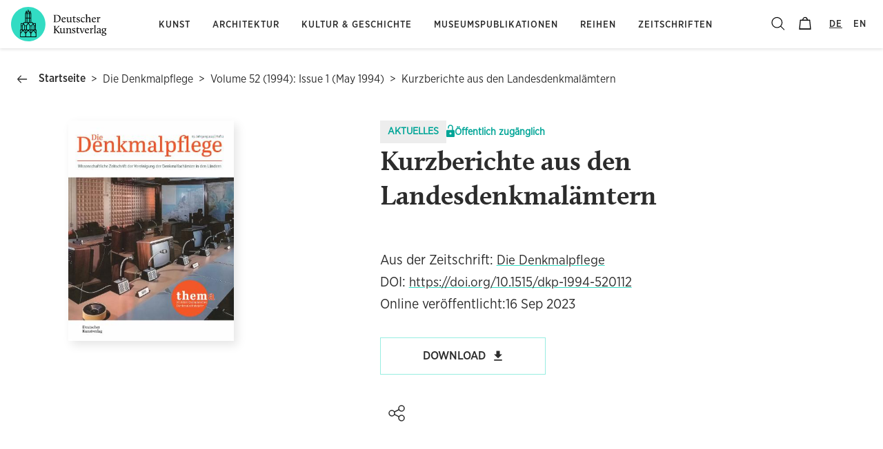

--- FILE ---
content_type: text/html; charset=utf-8
request_url: https://www.deutscherkunstverlag.de/de/article/10.1515/dkp-1994-520112
body_size: 63330
content:
<!DOCTYPE html><html lang="de"><head><script async="" src="https://www.googletagmanager.com/gtag/js?id=G-FRT06FR7KH"></script><script>
                window.dataLayer = window.dataLayer || [];
                function gtag(){dataLayer.push(arguments);}
                gtag('js', new Date());
                gtag('config', 'G-FRT06FR7KH');
              </script><script>
                (function(w,d,s,l,i){
                  w[l]=w[l]||[];w[l].push({'gtm.start':
                  new Date().getTime(),event:'gtm.js'});
                  var f=d.getElementsByTagName(s)[0],
                  j=d.createElement(s),dl=l!='dataLayer'?'&l='+l:'';
                  j.async=true;j.src=
                  'https://www.googletagmanager.com/gtm.js?id='+i+dl;
                  f.parentNode.insertBefore(j,f);
                })(window,document,'script','dataLayer','GTM-5GSNS7PQ');
              </script><script async="" src="https://www.googletagmanager.com/gtag/js?id=AW-16769256377"></script><script>
                window.dataLayer = window.dataLayer || [];
                function gtag(){dataLayer.push(arguments);}
                gtag('js', new Date());
                gtag('config', 'AW-16769256377');
              </script><meta name="theme-color" content="#32DCC3"/><link href="https://cdn.jsdelivr.net/npm/bootstrap@5.3.2/dist/css/bootstrap.min.css" rel="stylesheet" integrity="sha384-T3c6CoIi6uLrA9TneNEoa7RxnatzjcDSCmG1MXxSR1GAsXEV/Dwwykc2MPK8M2HN" crossorigin="anonymous"/><meta charSet="utf-8"/><meta name="robots" content="index, follow"/><title>Kurzberichte aus den Landesdenkmalämtern</title><meta name="description" content=""/><meta name="viewport" content="initial-scale=1.0, width=device-width"/><link rel="canonical" href="https://www.deutscherkunstverlag.de/de/article/10.1515/dkp-1994-520112"/><meta property="og:url" content="https://www.deutscherkunstverlag.de/de/article/10.1515/dkp-1994-520112"/><meta property="og:site_name" content="Deutscher Kunstverlag"/><meta property="og:title" content="Kurzberichte aus den Landesdenkmalämtern"/><meta property="og:description" content=""/><meta property="og:image" content="https://dkv-parsed-data-feed.s3.eu-central-1.amazonaws.com/64a81082bca10965143445b7/cover-image--0.7501764.jpg"/><meta property="og:image:alt" content="Kurzberichte aus den Landesdenkmalämtern"/><meta property="og:image:secure_url" content="https://dkv-parsed-data-feed.s3.eu-central-1.amazonaws.com/64a81082bca10965143445b7/cover-image--0.7501764.jpg"/><meta property="og:type" content="article"/><meta property="og:locale" content="de"/><meta property="article:published_time"/><meta property="article:author"/><meta property="article:section" content="Architektur"/><meta name="citation_firstpage" content="53"/><meta name="citation_lastpage" content="79"/><meta name="citation_issue" content="1"/><meta name="citation_issn" content="2569-1589"/><meta name="citation_language" content="German"/><meta name="citation_volume" content="52"/><meta name="citation_publisher" content="Deutscher Kunstverlag"/><meta name="citation_author"/><meta name="citation_title" content="Kurzberichte aus den Landesdenkmalämtern"/><meta name="citation_journal_title" content="Die Denkmalpflege"/><meta name="citation_publication_date" content="2023-09-16"/><meta name="citation_doi" content="10.1515/dkp-1994-520112"/><meta name="twitter:card" content="summary_large_image"/><meta name="twitter:site" content="@helpers.convertDateToISOFormat(publishDate)Dt_Kunstverlag"/><meta name="twitter:title" content="Kurzberichte aus den Landesdenkmalämtern"/><meta name="twitter:description" content=""/><meta name="twitter:image" content="https://dkv-parsed-data-feed.s3.eu-central-1.amazonaws.com/64a81082bca10965143445b7/cover-image--0.7501764.jpg"/><meta name="twitter:image:alt" content="Kurzberichte aus den Landesdenkmalämtern"/><meta name="twitter:domain" content="https://www.deutscherkunstverlag.de/de/article/undefined"/><link rel="alternate" hrefLang="en" href="https://www.deutscherkunstverlag.de/article/10.1515/dkp-1994-520112"/><link rel="alternate" hrefLang="de" href="https://www.deutscherkunstverlag.de/de/article/10.1515/dkp-1994-520112"/><link rel="alternate" hrefLang="x-default" href="https://www.deutscherkunstverlag.de/article/10.1515/dkp-1994-520112"/><script type="application/ld+json">{
            "@context": "http://schema.org",
            "@type": "Article",
            "author": [
              undefined
            ],
            "audience": null,
            "datePublished": "2023-09-16",
            "headline": "Kurzberichte aus den Landesdenkmalämtern",
            "keywords": "",
            "isAccessibleForFree": true,
            "publisher": {
              "@type": "Organization",
              "name": "Deutscher Kunstverlag"
            },
            "name": "Kurzberichte aus den Landesdenkmalämtern",
            "image": "https://dkv-parsed-data-feed.s3.eu-central-1.amazonaws.com/64a81082bca10965143445b7/cover-image--0.7501764.jpg",
            "url": "https://www.deutscherkunstverlag.de/de/article/10.1515/dkp-1994-520112"
          }</script><meta name="next-head-count" content="41"/><link rel="preload" href="/_next/static/css/0b255535da1c38ce4c30.css" as="style"/><link rel="stylesheet" href="/_next/static/css/0b255535da1c38ce4c30.css" data-n-g=""/><link rel="preload" href="/_next/static/css/d60b810b015f96b0a3e7.css" as="style"/><link rel="stylesheet" href="/_next/static/css/d60b810b015f96b0a3e7.css" data-n-p=""/><noscript data-n-css=""></noscript><script defer="" nomodule="" src="/_next/static/chunks/polyfills-a40ef1678bae11e696dba45124eadd70.js"></script><script src="/_next/static/chunks/webpack-0c9e68b18669233e631d.js" defer=""></script><script src="/_next/static/chunks/framework-7612f137f39df1be4160.js" defer=""></script><script src="/_next/static/chunks/main-db13a9676393100d9267.js" defer=""></script><script src="/_next/static/chunks/pages/_app-ab435f543889d05aa106.js" defer=""></script><script src="/_next/static/chunks/cb1608f2-0aa0188d59a973044319.js" defer=""></script><script src="/_next/static/chunks/2cca2479-20095b1b24d286be3ba4.js" defer=""></script><script src="/_next/static/chunks/9754-488396528ada9ca4d6eb.js" defer=""></script><script src="/_next/static/chunks/305-ce575b3c2811988b1337.js" defer=""></script><script src="/_next/static/chunks/1129-b66e41ef51acc7fa4646.js" defer=""></script><script src="/_next/static/chunks/4934-a3f17efec5a9e463e904.js" defer=""></script><script src="/_next/static/chunks/7135-81ebcf59ef10c10f6ec7.js" defer=""></script><script src="/_next/static/chunks/1093-c2f3e12647a3972d7af7.js" defer=""></script><script src="/_next/static/chunks/3572-c3d190b28f450f4405ab.js" defer=""></script><script src="/_next/static/chunks/pages/article/%5B...doi%5D-5d664dd5fd48e45374e2.js" defer=""></script><script src="/_next/static/Z-WNhAHO7BVZSlmIpvq5S/_buildManifest.js" defer=""></script><script src="/_next/static/Z-WNhAHO7BVZSlmIpvq5S/_ssgManifest.js" defer=""></script><style id="jss-server-side">.MuiSvgIcon-root {
  fill: currentColor;
  width: 1em;
  height: 1em;
  display: inline-block;
  font-size: 1.5rem;
  transition: fill 200ms cubic-bezier(0.4, 0, 0.2, 1) 0ms;
  flex-shrink: 0;
  user-select: none;
}
.MuiSvgIcon-colorPrimary {
  color: #32DCC3;
}
.MuiSvgIcon-colorSecondary {
  color: #263AA6;
}
.MuiSvgIcon-colorAction {
  color: rgba(0, 0, 0, 0.54);
}
.MuiSvgIcon-colorError {
  color: #f44336;
}
.MuiSvgIcon-colorDisabled {
  color: rgba(0, 0, 0, 0.26);
}
.MuiSvgIcon-fontSizeInherit {
  font-size: inherit;
}
.MuiSvgIcon-fontSizeSmall {
  font-size: 1.25rem;
}
.MuiSvgIcon-fontSizeLarge {
  font-size: 2.1875rem;
}
.MuiPaper-root {
  color: #2C2C2C;
  transition: box-shadow 300ms cubic-bezier(0.4, 0, 0.2, 1) 0ms;
  background-color: #fff;
}
.MuiPaper-rounded {
  border-radius: 4px;
}
.MuiPaper-outlined {
  border: 1px solid rgba(0, 0, 0, 0.12);
}
.MuiPaper-elevation0 {
  box-shadow: none;
}
.MuiPaper-elevation1 {
  box-shadow: 0px 2px 1px -1px rgba(0,0,0,0.2),0px 1px 1px 0px rgba(0,0,0,0.14),0px 1px 3px 0px rgba(0,0,0,0.12);
}
.MuiPaper-elevation2 {
  box-shadow: 0px 3px 1px -2px rgba(0,0,0,0.2),0px 2px 2px 0px rgba(0,0,0,0.14),0px 1px 5px 0px rgba(0,0,0,0.12);
}
.MuiPaper-elevation3 {
  box-shadow: 0px 3px 3px -2px rgba(0,0,0,0.2),0px 3px 4px 0px rgba(0,0,0,0.14),0px 1px 8px 0px rgba(0,0,0,0.12);
}
.MuiPaper-elevation4 {
  box-shadow: 0px 2px 4px -1px rgba(0,0,0,0.2),0px 4px 5px 0px rgba(0,0,0,0.14),0px 1px 10px 0px rgba(0,0,0,0.12);
}
.MuiPaper-elevation5 {
  box-shadow: 0px 3px 5px -1px rgba(0,0,0,0.2),0px 5px 8px 0px rgba(0,0,0,0.14),0px 1px 14px 0px rgba(0,0,0,0.12);
}
.MuiPaper-elevation6 {
  box-shadow: 0px 3px 5px -1px rgba(0,0,0,0.2),0px 6px 10px 0px rgba(0,0,0,0.14),0px 1px 18px 0px rgba(0,0,0,0.12);
}
.MuiPaper-elevation7 {
  box-shadow: 0px 4px 5px -2px rgba(0,0,0,0.2),0px 7px 10px 1px rgba(0,0,0,0.14),0px 2px 16px 1px rgba(0,0,0,0.12);
}
.MuiPaper-elevation8 {
  box-shadow: 0px 5px 5px -3px rgba(0,0,0,0.2),0px 8px 10px 1px rgba(0,0,0,0.14),0px 3px 14px 2px rgba(0,0,0,0.12);
}
.MuiPaper-elevation9 {
  box-shadow: 0px 5px 6px -3px rgba(0,0,0,0.2),0px 9px 12px 1px rgba(0,0,0,0.14),0px 3px 16px 2px rgba(0,0,0,0.12);
}
.MuiPaper-elevation10 {
  box-shadow: 0px 6px 6px -3px rgba(0,0,0,0.2),0px 10px 14px 1px rgba(0,0,0,0.14),0px 4px 18px 3px rgba(0,0,0,0.12);
}
.MuiPaper-elevation11 {
  box-shadow: 0px 6px 7px -4px rgba(0,0,0,0.2),0px 11px 15px 1px rgba(0,0,0,0.14),0px 4px 20px 3px rgba(0,0,0,0.12);
}
.MuiPaper-elevation12 {
  box-shadow: 0px 7px 8px -4px rgba(0,0,0,0.2),0px 12px 17px 2px rgba(0,0,0,0.14),0px 5px 22px 4px rgba(0,0,0,0.12);
}
.MuiPaper-elevation13 {
  box-shadow: 0px 7px 8px -4px rgba(0,0,0,0.2),0px 13px 19px 2px rgba(0,0,0,0.14),0px 5px 24px 4px rgba(0,0,0,0.12);
}
.MuiPaper-elevation14 {
  box-shadow: 0px 7px 9px -4px rgba(0,0,0,0.2),0px 14px 21px 2px rgba(0,0,0,0.14),0px 5px 26px 4px rgba(0,0,0,0.12);
}
.MuiPaper-elevation15 {
  box-shadow: 0px 8px 9px -5px rgba(0,0,0,0.2),0px 15px 22px 2px rgba(0,0,0,0.14),0px 6px 28px 5px rgba(0,0,0,0.12);
}
.MuiPaper-elevation16 {
  box-shadow: 0px 8px 10px -5px rgba(0,0,0,0.2),0px 16px 24px 2px rgba(0,0,0,0.14),0px 6px 30px 5px rgba(0,0,0,0.12);
}
.MuiPaper-elevation17 {
  box-shadow: 0px 8px 11px -5px rgba(0,0,0,0.2),0px 17px 26px 2px rgba(0,0,0,0.14),0px 6px 32px 5px rgba(0,0,0,0.12);
}
.MuiPaper-elevation18 {
  box-shadow: 0px 9px 11px -5px rgba(0,0,0,0.2),0px 18px 28px 2px rgba(0,0,0,0.14),0px 7px 34px 6px rgba(0,0,0,0.12);
}
.MuiPaper-elevation19 {
  box-shadow: 0px 9px 12px -6px rgba(0,0,0,0.2),0px 19px 29px 2px rgba(0,0,0,0.14),0px 7px 36px 6px rgba(0,0,0,0.12);
}
.MuiPaper-elevation20 {
  box-shadow: 0px 10px 13px -6px rgba(0,0,0,0.2),0px 20px 31px 3px rgba(0,0,0,0.14),0px 8px 38px 7px rgba(0,0,0,0.12);
}
.MuiPaper-elevation21 {
  box-shadow: 0px 10px 13px -6px rgba(0,0,0,0.2),0px 21px 33px 3px rgba(0,0,0,0.14),0px 8px 40px 7px rgba(0,0,0,0.12);
}
.MuiPaper-elevation22 {
  box-shadow: 0px 10px 14px -6px rgba(0,0,0,0.2),0px 22px 35px 3px rgba(0,0,0,0.14),0px 8px 42px 7px rgba(0,0,0,0.12);
}
.MuiPaper-elevation23 {
  box-shadow: 0px 11px 14px -7px rgba(0,0,0,0.2),0px 23px 36px 3px rgba(0,0,0,0.14),0px 9px 44px 8px rgba(0,0,0,0.12);
}
.MuiPaper-elevation24 {
  box-shadow: 0px 11px 15px -7px rgba(0,0,0,0.2),0px 24px 38px 3px rgba(0,0,0,0.14),0px 9px 46px 8px rgba(0,0,0,0.12);
}
.MuiButtonBase-root {
  color: inherit;
  border: 0;
  cursor: pointer;
  margin: 0;
  display: inline-flex;
  outline: 0;
  padding: 0;
  position: relative;
  align-items: center;
  user-select: none;
  border-radius: 0;
  vertical-align: middle;
  -moz-appearance: none;
  justify-content: center;
  text-decoration: none;
  background-color: transparent;
  -webkit-appearance: none;
  -webkit-tap-highlight-color: transparent;
}
.MuiButtonBase-root::-moz-focus-inner {
  border-style: none;
}
.MuiButtonBase-root.Mui-disabled {
  cursor: default;
  pointer-events: none;
}
@media print {
  .MuiButtonBase-root {
    color-adjust: exact;
  }
}
  .MuiIconButton-root {
    flex: 0 0 auto;
    color: rgba(0, 0, 0, 0.54);
    padding: 12px;
    overflow: visible;
    font-size: 1.5rem;
    text-align: center;
    transition: background-color 150ms cubic-bezier(0.4, 0, 0.2, 1) 0ms;
    border-radius: 50%;
  }
  .MuiIconButton-root:hover {
    background-color: rgba(0, 0, 0, 0.04);
  }
  .MuiIconButton-root.Mui-disabled {
    color: rgba(0, 0, 0, 0.26);
    background-color: transparent;
  }
@media (hover: none) {
  .MuiIconButton-root:hover {
    background-color: transparent;
  }
}
  .MuiIconButton-edgeStart {
    margin-left: -12px;
  }
  .MuiIconButton-sizeSmall.MuiIconButton-edgeStart {
    margin-left: -3px;
  }
  .MuiIconButton-edgeEnd {
    margin-right: -12px;
  }
  .MuiIconButton-sizeSmall.MuiIconButton-edgeEnd {
    margin-right: -3px;
  }
  .MuiIconButton-colorInherit {
    color: inherit;
  }
  .MuiIconButton-colorPrimary {
    color: #32DCC3;
  }
  .MuiIconButton-colorPrimary:hover {
    background-color: rgba(50, 220, 195, 0.04);
  }
@media (hover: none) {
  .MuiIconButton-colorPrimary:hover {
    background-color: transparent;
  }
}
  .MuiIconButton-colorSecondary {
    color: #263AA6;
  }
  .MuiIconButton-colorSecondary:hover {
    background-color: rgba(38, 58, 166, 0.04);
  }
@media (hover: none) {
  .MuiIconButton-colorSecondary:hover {
    background-color: transparent;
  }
}
  .MuiIconButton-sizeSmall {
    padding: 3px;
    font-size: 1.125rem;
  }
  .MuiIconButton-label {
    width: 100%;
    display: flex;
    align-items: inherit;
    justify-content: inherit;
  }

  .jss90 {
    padding-top: 32px;
  }
  .jss91 {
    padding-left: 8px;
    padding-right: 8px;
  }
  .jss92 {  }
  .jss93 {  }
@media (min-width:0px) {
  .jss93 {
    display: none;
  }
}
@media (min-width:960px) {
  .jss93 {
    display: block;
  }
}
  .jss94 {
    padding-top: 8px;
    padding-bottom: 8px;
  }
  .jss95 {
    padding-top: 12px;
    padding-bottom: 12px;
  }
  .jss96 {
    padding-top: 16px;
    padding-bottom: 16px;
  }
  .jss99 {
    padding-top: 16px;
    padding-bottom: 16px;
  }
  .jss106 {  }
@media (min-width:0px) {
  .jss106 {
    display: none;
  }
}
@media (min-width:960px) {
  .jss106 {
    display: block;
  }
}
  .jss107 {
    padding-top: 8px;
    padding-bottom: 8px;
  }
  .jss129 {  }
@media (min-width:0px) {
  .jss129 {
    display: none;
  }
}
@media (min-width:960px) {
  .jss129 {
    display: block;
  }
}
  .jss177 {
    margin-top: 16px;
  }
  .jss178 {
    margin-top: 16px;
    margin-bottom: 16px;
  }
  .jss179 {
    margin-top: 16px;
    margin-bottom: 16px;
  }
  .MuiTypography-root {
    margin: 0;
  }
  .MuiTypography-body2 {
    font-size: 0.75rem;
    font-family: GothamNarrow;
    font-weight: 400;
    line-height: 1.43;
  }
  .MuiTypography-body1 {
    font-size: 1rem;
    font-family: GothamNarrow;
    font-weight: 400;
    line-height: 1.5;
  }
  .MuiTypography-caption {
    font-size: 0.75rem;
    font-family: GothamNarrow;
    font-weight: 400;
    line-height: 1.66;
  }
  .MuiTypography-button {
    font-size: 1.2rem;
    font-style: normal;
    font-family: GothamNarrow;
    font-weight: bold;
    line-height: 1.8;
    text-transform: uppercase;
  }
  .MuiTypography-h1 {
    font-size: 3.3rem;
    font-family: GothamNarrow;
    font-weight: 400;
    line-height: 1.167;
  }
  .MuiTypography-h2 {
    color: #2C2C2C;
    font-size: 2.2rem;
    font-family: calluna;
    font-weight: 900;
    line-height: 1.27;
  }
  .MuiTypography-h3 {
    color: #2C2C2C;
    font-size: 1.6rem;
    font-family: calluna;
    font-weight: 900;
    line-height: 1.27;
  }
  .MuiTypography-h4 {
    font-size: 1.2rem;
    font-family: GothamNarrow;
    font-weight: 400;
    line-height: 1.6;
  }
  .MuiTypography-h5 {
    font-size: 1rem;
    font-family: GothamNarrow;
    font-weight: 400;
    line-height: 1.8;
  }
  .MuiTypography-h6 {
    font-size: 0.85rem;
    font-family: GothamNarrow;
    font-weight: 500;
    line-height: 1.8;
    letter-spacing: 1px;
    text-transform: uppercase;
  }
  .MuiTypography-subtitle1 {
    font-size: 1rem;
    font-family: GothamNarrow;
    font-weight: 400;
    line-height: 1.75;
  }
  .MuiTypography-subtitle2 {
    font-size: 0.875rem;
    font-family: GothamNarrow;
    font-weight: 500;
    line-height: 1.57;
  }
  .MuiTypography-overline {
    font-size: 0.75rem;
    font-family: GothamNarrow;
    font-weight: 400;
    line-height: 2.66;
    text-transform: uppercase;
  }
  .MuiTypography-srOnly {
    width: 1px;
    height: 1px;
    overflow: hidden;
    position: absolute;
  }
  .MuiTypography-alignLeft {
    text-align: left;
  }
  .MuiTypography-alignCenter {
    text-align: center;
  }
  .MuiTypography-alignRight {
    text-align: right;
  }
  .MuiTypography-alignJustify {
    text-align: justify;
  }
  .MuiTypography-noWrap {
    overflow: hidden;
    white-space: nowrap;
    text-overflow: ellipsis;
  }
  .MuiTypography-gutterBottom {
    margin-bottom: 0.35em;
  }
  .MuiTypography-paragraph {
    margin-bottom: 16px;
  }
  .MuiTypography-colorInherit {
    color: inherit;
  }
  .MuiTypography-colorPrimary {
    color: #32DCC3;
  }
  .MuiTypography-colorSecondary {
    color: #263AA6;
  }
  .MuiTypography-colorTextPrimary {
    color: #2C2C2C;
  }
  .MuiTypography-colorTextSecondary {
    color: #9e9e9e;
  }
  .MuiTypography-colorError {
    color: #f44336;
  }
  .MuiTypography-displayInline {
    display: inline;
  }
  .MuiTypography-displayBlock {
    display: block;
  }
  .MuiBreadcrumbs-ol {
    margin: 0;
    display: flex;
    padding: 0;
    flex-wrap: wrap;
    list-style: none;
    align-items: center;
  }
  .MuiBreadcrumbs-separator {
    display: flex;
    margin-left: 8px;
    user-select: none;
    margin-right: 8px;
  }
  .MuiButton-root {
    color: #2C2C2C;
    padding: 6px 16px;
    font-size: 1.2rem;
    min-width: 64px;
    box-sizing: border-box;
    font-style: normal;
    transition: background-color 250ms cubic-bezier(0.4, 0, 0.2, 1) 0ms,box-shadow 250ms cubic-bezier(0.4, 0, 0.2, 1) 0ms,border 250ms cubic-bezier(0.4, 0, 0.2, 1) 0ms;
    font-family: GothamNarrow;
    font-weight: bold;
    line-height: 1.8;
    border-radius: 4px;
    text-transform: initial;
  }
  .MuiButton-root:hover {
    text-decoration: none;
    background-color: rgba(44, 44, 44, 0.04);
  }
  .MuiButton-root.Mui-disabled {
    color: rgba(0, 0, 0, 0.26);
  }
@media (hover: none) {
  .MuiButton-root:hover {
    background-color: transparent;
  }
}
  .MuiButton-root:hover.Mui-disabled {
    background-color: transparent;
  }
  .MuiButton-label {
    width: 100%;
    display: inherit;
    align-items: inherit;
    justify-content: inherit;
  }
  .MuiButton-text {
    padding: 6px 8px;
  }
  .MuiButton-textPrimary {
    color: #32DCC3;
  }
  .MuiButton-textPrimary:hover {
    background-color: rgba(50, 220, 195, 0.04);
  }
@media (hover: none) {
  .MuiButton-textPrimary:hover {
    background-color: transparent;
  }
}
  .MuiButton-textSecondary {
    color: #263AA6;
  }
  .MuiButton-textSecondary:hover {
    background-color: rgba(38, 58, 166, 0.04);
  }
@media (hover: none) {
  .MuiButton-textSecondary:hover {
    background-color: transparent;
  }
}
  .MuiButton-outlined {
    border: 1px solid rgba(0, 0, 0, 0.23);
    padding: 5px 15px;
  }
  .MuiButton-outlined.Mui-disabled {
    border: 1px solid rgba(0, 0, 0, 0.12);
  }
  .MuiButton-outlinedPrimary {
    color: #32DCC3;
    border: 1px solid rgba(50, 220, 195, 0.5);
  }
  .MuiButton-outlinedPrimary:hover {
    border: 1px solid #32DCC3;
    background-color: rgba(50, 220, 195, 0.04);
  }
@media (hover: none) {
  .MuiButton-outlinedPrimary:hover {
    background-color: transparent;
  }
}
  .MuiButton-outlinedSecondary {
    color: #263AA6;
    border: 1px solid rgba(38, 58, 166, 0.5);
  }
  .MuiButton-outlinedSecondary:hover {
    border: 1px solid #263AA6;
    background-color: rgba(38, 58, 166, 0.04);
  }
  .MuiButton-outlinedSecondary.Mui-disabled {
    border: 1px solid rgba(0, 0, 0, 0.26);
  }
@media (hover: none) {
  .MuiButton-outlinedSecondary:hover {
    background-color: transparent;
  }
}
  .MuiButton-contained {
    color: rgba(0, 0, 0, 0.87);
    box-shadow: 0px 3px 1px -2px rgba(0,0,0,0.2),0px 2px 2px 0px rgba(0,0,0,0.14),0px 1px 5px 0px rgba(0,0,0,0.12);
    background-color: #e0e0e0;
  }
  .MuiButton-contained:hover {
    box-shadow: 0px 2px 4px -1px rgba(0,0,0,0.2),0px 4px 5px 0px rgba(0,0,0,0.14),0px 1px 10px 0px rgba(0,0,0,0.12);
    background-color: #d5d5d5;
  }
  .MuiButton-contained.Mui-focusVisible {
    box-shadow: 0px 3px 5px -1px rgba(0,0,0,0.2),0px 6px 10px 0px rgba(0,0,0,0.14),0px 1px 18px 0px rgba(0,0,0,0.12);
  }
  .MuiButton-contained:active {
    box-shadow: 0px 5px 5px -3px rgba(0,0,0,0.2),0px 8px 10px 1px rgba(0,0,0,0.14),0px 3px 14px 2px rgba(0,0,0,0.12);
  }
  .MuiButton-contained.Mui-disabled {
    color: rgba(0, 0, 0, 0.26);
    box-shadow: none;
    background-color: rgba(0, 0, 0, 0.12);
  }
@media (hover: none) {
  .MuiButton-contained:hover {
    box-shadow: 0px 3px 1px -2px rgba(0,0,0,0.2),0px 2px 2px 0px rgba(0,0,0,0.14),0px 1px 5px 0px rgba(0,0,0,0.12);
    background-color: #e0e0e0;
  }
}
  .MuiButton-contained:hover.Mui-disabled {
    background-color: rgba(0, 0, 0, 0.12);
  }
  .MuiButton-containedPrimary {
    color: rgba(0, 0, 0, 0.87);
    background-color: #32DCC3;
  }
  .MuiButton-containedPrimary:hover {
    background-color: rgb(35, 154, 136);
  }
@media (hover: none) {
  .MuiButton-containedPrimary:hover {
    background-color: #32DCC3;
  }
}
  .MuiButton-containedSecondary {
    color: #fff;
    background-color: #263AA6;
  }
  .MuiButton-containedSecondary:hover {
    background-color: rgb(26, 40, 116);
  }
@media (hover: none) {
  .MuiButton-containedSecondary:hover {
    background-color: #263AA6;
  }
}
  .MuiButton-disableElevation {
    box-shadow: none;
  }
  .MuiButton-disableElevation:hover {
    box-shadow: none;
  }
  .MuiButton-disableElevation.Mui-focusVisible {
    box-shadow: none;
  }
  .MuiButton-disableElevation:active {
    box-shadow: none;
  }
  .MuiButton-disableElevation.Mui-disabled {
    box-shadow: none;
  }
  .MuiButton-colorInherit {
    color: inherit;
    border-color: currentColor;
  }
  .MuiButton-textSizeSmall {
    padding: 4px 5px;
    font-size: 0.8125rem;
  }
  .MuiButton-textSizeLarge {
    padding: 8px 11px;
    font-size: 0.9375rem;
  }
  .MuiButton-outlinedSizeSmall {
    padding: 3px 9px;
    font-size: 0.8125rem;
  }
  .MuiButton-outlinedSizeLarge {
    padding: 7px 21px;
    font-size: 0.9375rem;
  }
  .MuiButton-containedSizeSmall {
    padding: 4px 10px;
    font-size: 0.8125rem;
  }
  .MuiButton-containedSizeLarge {
    padding: 8px 22px;
    font-size: 0.9375rem;
  }
  .MuiButton-fullWidth {
    width: 100%;
  }
  .MuiButton-startIcon {
    display: inherit;
    margin-left: -4px;
    margin-right: 8px;
  }
  .MuiButton-startIcon.MuiButton-iconSizeSmall {
    margin-left: -2px;
  }
  .MuiButton-endIcon {
    display: inherit;
    margin-left: 8px;
    margin-right: -4px;
  }
  .MuiButton-endIcon.MuiButton-iconSizeSmall {
    margin-right: -2px;
  }
  .MuiButton-iconSizeSmall > *:first-child {
    font-size: 18px;
  }
  .MuiButton-iconSizeMedium > *:first-child {
    font-size: 20px;
  }
  .MuiButton-iconSizeLarge > *:first-child {
    font-size: 22px;
  }
  .MuiCard-root {
    overflow: hidden;
  }
  .MuiCardActionArea-root {
    width: 100%;
    display: block;
    text-align: inherit;
  }
  .MuiCardActionArea-root:hover .MuiCardActionArea-focusHighlight {
    opacity: 0.04;
  }
  .MuiCardActionArea-root.Mui-focusVisible .MuiCardActionArea-focusHighlight {
    opacity: 0.12;
  }
  .MuiCardActionArea-focusHighlight {
    top: 0;
    left: 0;
    right: 0;
    bottom: 0;
    opacity: 0;
    overflow: hidden;
    position: absolute;
    transition: opacity 250ms cubic-bezier(0.4, 0, 0.2, 1) 0ms;
    border-radius: inherit;
    pointer-events: none;
    background-color: currentcolor;
  }
  .MuiCardContent-root {
    padding: 16px;
  }
  .MuiCardContent-root:last-child {
    padding-bottom: 24px;
  }
  .MuiCardMedia-root {
    display: block;
    background-size: cover;
    background-repeat: no-repeat;
    background-position: center;
  }
  .MuiCardMedia-media {
    width: 100%;
  }
  .MuiCardMedia-img {
    object-fit: cover;
  }
  .MuiContainer-root {
    width: 100%;
    display: block;
    box-sizing: border-box;
    margin-left: auto;
    margin-right: auto;
    padding-left: 16px;
    padding-right: 16px;
  }
@media (min-width:600px) {
  .MuiContainer-root {
    padding-left: 24px;
    padding-right: 24px;
  }
}
  .MuiContainer-disableGutters {
    padding-left: 0;
    padding-right: 0;
  }
@media (min-width:600px) {
  .MuiContainer-fixed {
    max-width: 600px;
  }
}
@media (min-width:960px) {
  .MuiContainer-fixed {
    max-width: 960px;
  }
}
@media (min-width:1280px) {
  .MuiContainer-fixed {
    max-width: 1280px;
  }
}
@media (min-width:1920px) {
  .MuiContainer-fixed {
    max-width: 1920px;
  }
}
@media (min-width:0px) {
  .MuiContainer-maxWidthXs {
    max-width: 444px;
  }
}
@media (min-width:600px) {
  .MuiContainer-maxWidthSm {
    max-width: 600px;
  }
}
@media (min-width:960px) {
  .MuiContainer-maxWidthMd {
    max-width: 960px;
  }
}
@media (min-width:1280px) {
  .MuiContainer-maxWidthLg {
    max-width: 1280px;
  }
}
@media (min-width:1920px) {
  .MuiContainer-maxWidthXl {
    max-width: 1920px;
  }
}
  html {
    box-sizing: border-box;
    -webkit-font-smoothing: antialiased;
    -moz-osx-font-smoothing: grayscale;
  }
  *, *::before, *::after {
    box-sizing: inherit;
  }
  strong, b {
    font-weight: 700;
  }
  body {
    color: #2C2C2C;
    margin: 0;
    font-size: 0.75rem;
    font-family: GothamNarrow;
    font-weight: 400;
    line-height: 1.43;
    background-color: #fff;
  }
@media print {
  body {
    background-color: #fff;
  }
}
  body::backdrop {
    background-color: #fff;
  }
  .MuiDrawer-docked {
    flex: 0 0 auto;
  }
  .MuiDrawer-paper {
    top: 0;
    flex: 1 0 auto;
    height: 100%;
    display: flex;
    outline: 0;
    z-index: 1200;
    position: fixed;
    overflow-y: auto;
    flex-direction: column;
    -webkit-overflow-scrolling: touch;
  }
  .MuiDrawer-paperAnchorLeft {
    left: 0;
    right: auto;
  }
  .MuiDrawer-paperAnchorRight {
    left: auto;
    right: 0;
  }
  .MuiDrawer-paperAnchorTop {
    top: 0;
    left: 0;
    right: 0;
    bottom: auto;
    height: auto;
    max-height: 100%;
  }
  .MuiDrawer-paperAnchorBottom {
    top: auto;
    left: 0;
    right: 0;
    bottom: 0;
    height: auto;
    max-height: 100%;
  }
  .MuiDrawer-paperAnchorDockedLeft {
    border-right: 1px solid rgba(0, 0, 0, 0.12);
  }
  .MuiDrawer-paperAnchorDockedTop {
    border-bottom: 1px solid rgba(0, 0, 0, 0.12);
  }
  .MuiDrawer-paperAnchorDockedRight {
    border-left: 1px solid rgba(0, 0, 0, 0.12);
  }
  .MuiDrawer-paperAnchorDockedBottom {
    border-top: 1px solid rgba(0, 0, 0, 0.12);
  }
@keyframes mui-auto-fill {}
@keyframes mui-auto-fill-cancel {}
  .MuiInputBase-root {
    color: #2C2C2C;
    cursor: text;
    display: inline-flex;
    position: relative;
    font-size: 1rem;
    box-sizing: border-box;
    align-items: center;
    font-family: GothamNarrow;
    font-weight: 400;
    line-height: 1.1876em;
  }
  .MuiInputBase-root.Mui-disabled {
    color: rgba(0, 0, 0, 0.38);
    cursor: default;
  }
  .MuiInputBase-multiline {
    padding: 6px 0 7px;
  }
  .MuiInputBase-multiline.MuiInputBase-marginDense {
    padding-top: 3px;
  }
  .MuiInputBase-fullWidth {
    width: 100%;
  }
  .MuiInputBase-input {
    font: inherit;
    color: currentColor;
    width: 100%;
    border: 0;
    height: 1.1876em;
    margin: 0;
    display: block;
    padding: 6px 0 7px;
    min-width: 0;
    background: none;
    box-sizing: content-box;
    animation-name: mui-auto-fill-cancel;
    letter-spacing: inherit;
    animation-duration: 10ms;
    -webkit-tap-highlight-color: transparent;
  }
  .MuiInputBase-input::-webkit-input-placeholder {
    color: currentColor;
    opacity: 0.42;
    transition: opacity 200ms cubic-bezier(0.4, 0, 0.2, 1) 0ms;
  }
  .MuiInputBase-input::-moz-placeholder {
    color: currentColor;
    opacity: 0.42;
    transition: opacity 200ms cubic-bezier(0.4, 0, 0.2, 1) 0ms;
  }
  .MuiInputBase-input:-ms-input-placeholder {
    color: currentColor;
    opacity: 0.42;
    transition: opacity 200ms cubic-bezier(0.4, 0, 0.2, 1) 0ms;
  }
  .MuiInputBase-input::-ms-input-placeholder {
    color: currentColor;
    opacity: 0.42;
    transition: opacity 200ms cubic-bezier(0.4, 0, 0.2, 1) 0ms;
  }
  .MuiInputBase-input:focus {
    outline: 0;
  }
  .MuiInputBase-input:invalid {
    box-shadow: none;
  }
  .MuiInputBase-input::-webkit-search-decoration {
    -webkit-appearance: none;
  }
  .MuiInputBase-input.Mui-disabled {
    opacity: 1;
  }
  .MuiInputBase-input:-webkit-autofill {
    animation-name: mui-auto-fill;
    animation-duration: 5000s;
  }
  label[data-shrink=false] + .MuiInputBase-formControl .MuiInputBase-input::-webkit-input-placeholder {
    opacity: 0 !important;
  }
  label[data-shrink=false] + .MuiInputBase-formControl .MuiInputBase-input::-moz-placeholder {
    opacity: 0 !important;
  }
  label[data-shrink=false] + .MuiInputBase-formControl .MuiInputBase-input:-ms-input-placeholder {
    opacity: 0 !important;
  }
  label[data-shrink=false] + .MuiInputBase-formControl .MuiInputBase-input::-ms-input-placeholder {
    opacity: 0 !important;
  }
  label[data-shrink=false] + .MuiInputBase-formControl .MuiInputBase-input:focus::-webkit-input-placeholder {
    opacity: 0.42;
  }
  label[data-shrink=false] + .MuiInputBase-formControl .MuiInputBase-input:focus::-moz-placeholder {
    opacity: 0.42;
  }
  label[data-shrink=false] + .MuiInputBase-formControl .MuiInputBase-input:focus:-ms-input-placeholder {
    opacity: 0.42;
  }
  label[data-shrink=false] + .MuiInputBase-formControl .MuiInputBase-input:focus::-ms-input-placeholder {
    opacity: 0.42;
  }
  .MuiInputBase-inputMarginDense {
    padding-top: 3px;
  }
  .MuiInputBase-inputMultiline {
    height: auto;
    resize: none;
    padding: 0;
  }
  .MuiInputBase-inputTypeSearch {
    -moz-appearance: textfield;
    -webkit-appearance: textfield;
  }
  .MuiGrid-container {
    width: 100%;
    display: flex;
    flex-wrap: wrap;
    box-sizing: border-box;
  }
  .MuiGrid-item {
    margin: 0;
    box-sizing: border-box;
  }
  .MuiGrid-zeroMinWidth {
    min-width: 0;
  }
  .MuiGrid-direction-xs-column {
    flex-direction: column;
  }
  .MuiGrid-direction-xs-column-reverse {
    flex-direction: column-reverse;
  }
  .MuiGrid-direction-xs-row-reverse {
    flex-direction: row-reverse;
  }
  .MuiGrid-wrap-xs-nowrap {
    flex-wrap: nowrap;
  }
  .MuiGrid-wrap-xs-wrap-reverse {
    flex-wrap: wrap-reverse;
  }
  .MuiGrid-align-items-xs-center {
    align-items: center;
  }
  .MuiGrid-align-items-xs-flex-start {
    align-items: flex-start;
  }
  .MuiGrid-align-items-xs-flex-end {
    align-items: flex-end;
  }
  .MuiGrid-align-items-xs-baseline {
    align-items: baseline;
  }
  .MuiGrid-align-content-xs-center {
    align-content: center;
  }
  .MuiGrid-align-content-xs-flex-start {
    align-content: flex-start;
  }
  .MuiGrid-align-content-xs-flex-end {
    align-content: flex-end;
  }
  .MuiGrid-align-content-xs-space-between {
    align-content: space-between;
  }
  .MuiGrid-align-content-xs-space-around {
    align-content: space-around;
  }
  .MuiGrid-justify-content-xs-center {
    justify-content: center;
  }
  .MuiGrid-justify-content-xs-flex-end {
    justify-content: flex-end;
  }
  .MuiGrid-justify-content-xs-space-between {
    justify-content: space-between;
  }
  .MuiGrid-justify-content-xs-space-around {
    justify-content: space-around;
  }
  .MuiGrid-justify-content-xs-space-evenly {
    justify-content: space-evenly;
  }
  .MuiGrid-spacing-xs-1 {
    width: calc(100% + 8px);
    margin: -4px;
  }
  .MuiGrid-spacing-xs-1 > .MuiGrid-item {
    padding: 4px;
  }
  .MuiGrid-spacing-xs-2 {
    width: calc(100% + 16px);
    margin: -8px;
  }
  .MuiGrid-spacing-xs-2 > .MuiGrid-item {
    padding: 8px;
  }
  .MuiGrid-spacing-xs-3 {
    width: calc(100% + 24px);
    margin: -12px;
  }
  .MuiGrid-spacing-xs-3 > .MuiGrid-item {
    padding: 12px;
  }
  .MuiGrid-spacing-xs-4 {
    width: calc(100% + 32px);
    margin: -16px;
  }
  .MuiGrid-spacing-xs-4 > .MuiGrid-item {
    padding: 16px;
  }
  .MuiGrid-spacing-xs-5 {
    width: calc(100% + 40px);
    margin: -20px;
  }
  .MuiGrid-spacing-xs-5 > .MuiGrid-item {
    padding: 20px;
  }
  .MuiGrid-spacing-xs-6 {
    width: calc(100% + 48px);
    margin: -24px;
  }
  .MuiGrid-spacing-xs-6 > .MuiGrid-item {
    padding: 24px;
  }
  .MuiGrid-spacing-xs-7 {
    width: calc(100% + 56px);
    margin: -28px;
  }
  .MuiGrid-spacing-xs-7 > .MuiGrid-item {
    padding: 28px;
  }
  .MuiGrid-spacing-xs-8 {
    width: calc(100% + 64px);
    margin: -32px;
  }
  .MuiGrid-spacing-xs-8 > .MuiGrid-item {
    padding: 32px;
  }
  .MuiGrid-spacing-xs-9 {
    width: calc(100% + 72px);
    margin: -36px;
  }
  .MuiGrid-spacing-xs-9 > .MuiGrid-item {
    padding: 36px;
  }
  .MuiGrid-spacing-xs-10 {
    width: calc(100% + 80px);
    margin: -40px;
  }
  .MuiGrid-spacing-xs-10 > .MuiGrid-item {
    padding: 40px;
  }
  .MuiGrid-grid-xs-auto {
    flex-grow: 0;
    max-width: none;
    flex-basis: auto;
  }
  .MuiGrid-grid-xs-true {
    flex-grow: 1;
    max-width: 100%;
    flex-basis: 0;
  }
  .MuiGrid-grid-xs-1 {
    flex-grow: 0;
    max-width: 8.333333%;
    flex-basis: 8.333333%;
  }
  .MuiGrid-grid-xs-2 {
    flex-grow: 0;
    max-width: 16.666667%;
    flex-basis: 16.666667%;
  }
  .MuiGrid-grid-xs-3 {
    flex-grow: 0;
    max-width: 25%;
    flex-basis: 25%;
  }
  .MuiGrid-grid-xs-4 {
    flex-grow: 0;
    max-width: 33.333333%;
    flex-basis: 33.333333%;
  }
  .MuiGrid-grid-xs-5 {
    flex-grow: 0;
    max-width: 41.666667%;
    flex-basis: 41.666667%;
  }
  .MuiGrid-grid-xs-6 {
    flex-grow: 0;
    max-width: 50%;
    flex-basis: 50%;
  }
  .MuiGrid-grid-xs-7 {
    flex-grow: 0;
    max-width: 58.333333%;
    flex-basis: 58.333333%;
  }
  .MuiGrid-grid-xs-8 {
    flex-grow: 0;
    max-width: 66.666667%;
    flex-basis: 66.666667%;
  }
  .MuiGrid-grid-xs-9 {
    flex-grow: 0;
    max-width: 75%;
    flex-basis: 75%;
  }
  .MuiGrid-grid-xs-10 {
    flex-grow: 0;
    max-width: 83.333333%;
    flex-basis: 83.333333%;
  }
  .MuiGrid-grid-xs-11 {
    flex-grow: 0;
    max-width: 91.666667%;
    flex-basis: 91.666667%;
  }
  .MuiGrid-grid-xs-12 {
    flex-grow: 0;
    max-width: 100%;
    flex-basis: 100%;
  }
@media (min-width:600px) {
  .MuiGrid-grid-sm-auto {
    flex-grow: 0;
    max-width: none;
    flex-basis: auto;
  }
  .MuiGrid-grid-sm-true {
    flex-grow: 1;
    max-width: 100%;
    flex-basis: 0;
  }
  .MuiGrid-grid-sm-1 {
    flex-grow: 0;
    max-width: 8.333333%;
    flex-basis: 8.333333%;
  }
  .MuiGrid-grid-sm-2 {
    flex-grow: 0;
    max-width: 16.666667%;
    flex-basis: 16.666667%;
  }
  .MuiGrid-grid-sm-3 {
    flex-grow: 0;
    max-width: 25%;
    flex-basis: 25%;
  }
  .MuiGrid-grid-sm-4 {
    flex-grow: 0;
    max-width: 33.333333%;
    flex-basis: 33.333333%;
  }
  .MuiGrid-grid-sm-5 {
    flex-grow: 0;
    max-width: 41.666667%;
    flex-basis: 41.666667%;
  }
  .MuiGrid-grid-sm-6 {
    flex-grow: 0;
    max-width: 50%;
    flex-basis: 50%;
  }
  .MuiGrid-grid-sm-7 {
    flex-grow: 0;
    max-width: 58.333333%;
    flex-basis: 58.333333%;
  }
  .MuiGrid-grid-sm-8 {
    flex-grow: 0;
    max-width: 66.666667%;
    flex-basis: 66.666667%;
  }
  .MuiGrid-grid-sm-9 {
    flex-grow: 0;
    max-width: 75%;
    flex-basis: 75%;
  }
  .MuiGrid-grid-sm-10 {
    flex-grow: 0;
    max-width: 83.333333%;
    flex-basis: 83.333333%;
  }
  .MuiGrid-grid-sm-11 {
    flex-grow: 0;
    max-width: 91.666667%;
    flex-basis: 91.666667%;
  }
  .MuiGrid-grid-sm-12 {
    flex-grow: 0;
    max-width: 100%;
    flex-basis: 100%;
  }
}
@media (min-width:960px) {
  .MuiGrid-grid-md-auto {
    flex-grow: 0;
    max-width: none;
    flex-basis: auto;
  }
  .MuiGrid-grid-md-true {
    flex-grow: 1;
    max-width: 100%;
    flex-basis: 0;
  }
  .MuiGrid-grid-md-1 {
    flex-grow: 0;
    max-width: 8.333333%;
    flex-basis: 8.333333%;
  }
  .MuiGrid-grid-md-2 {
    flex-grow: 0;
    max-width: 16.666667%;
    flex-basis: 16.666667%;
  }
  .MuiGrid-grid-md-3 {
    flex-grow: 0;
    max-width: 25%;
    flex-basis: 25%;
  }
  .MuiGrid-grid-md-4 {
    flex-grow: 0;
    max-width: 33.333333%;
    flex-basis: 33.333333%;
  }
  .MuiGrid-grid-md-5 {
    flex-grow: 0;
    max-width: 41.666667%;
    flex-basis: 41.666667%;
  }
  .MuiGrid-grid-md-6 {
    flex-grow: 0;
    max-width: 50%;
    flex-basis: 50%;
  }
  .MuiGrid-grid-md-7 {
    flex-grow: 0;
    max-width: 58.333333%;
    flex-basis: 58.333333%;
  }
  .MuiGrid-grid-md-8 {
    flex-grow: 0;
    max-width: 66.666667%;
    flex-basis: 66.666667%;
  }
  .MuiGrid-grid-md-9 {
    flex-grow: 0;
    max-width: 75%;
    flex-basis: 75%;
  }
  .MuiGrid-grid-md-10 {
    flex-grow: 0;
    max-width: 83.333333%;
    flex-basis: 83.333333%;
  }
  .MuiGrid-grid-md-11 {
    flex-grow: 0;
    max-width: 91.666667%;
    flex-basis: 91.666667%;
  }
  .MuiGrid-grid-md-12 {
    flex-grow: 0;
    max-width: 100%;
    flex-basis: 100%;
  }
}
@media (min-width:1280px) {
  .MuiGrid-grid-lg-auto {
    flex-grow: 0;
    max-width: none;
    flex-basis: auto;
  }
  .MuiGrid-grid-lg-true {
    flex-grow: 1;
    max-width: 100%;
    flex-basis: 0;
  }
  .MuiGrid-grid-lg-1 {
    flex-grow: 0;
    max-width: 8.333333%;
    flex-basis: 8.333333%;
  }
  .MuiGrid-grid-lg-2 {
    flex-grow: 0;
    max-width: 16.666667%;
    flex-basis: 16.666667%;
  }
  .MuiGrid-grid-lg-3 {
    flex-grow: 0;
    max-width: 25%;
    flex-basis: 25%;
  }
  .MuiGrid-grid-lg-4 {
    flex-grow: 0;
    max-width: 33.333333%;
    flex-basis: 33.333333%;
  }
  .MuiGrid-grid-lg-5 {
    flex-grow: 0;
    max-width: 41.666667%;
    flex-basis: 41.666667%;
  }
  .MuiGrid-grid-lg-6 {
    flex-grow: 0;
    max-width: 50%;
    flex-basis: 50%;
  }
  .MuiGrid-grid-lg-7 {
    flex-grow: 0;
    max-width: 58.333333%;
    flex-basis: 58.333333%;
  }
  .MuiGrid-grid-lg-8 {
    flex-grow: 0;
    max-width: 66.666667%;
    flex-basis: 66.666667%;
  }
  .MuiGrid-grid-lg-9 {
    flex-grow: 0;
    max-width: 75%;
    flex-basis: 75%;
  }
  .MuiGrid-grid-lg-10 {
    flex-grow: 0;
    max-width: 83.333333%;
    flex-basis: 83.333333%;
  }
  .MuiGrid-grid-lg-11 {
    flex-grow: 0;
    max-width: 91.666667%;
    flex-basis: 91.666667%;
  }
  .MuiGrid-grid-lg-12 {
    flex-grow: 0;
    max-width: 100%;
    flex-basis: 100%;
  }
}
@media (min-width:1920px) {
  .MuiGrid-grid-xl-auto {
    flex-grow: 0;
    max-width: none;
    flex-basis: auto;
  }
  .MuiGrid-grid-xl-true {
    flex-grow: 1;
    max-width: 100%;
    flex-basis: 0;
  }
  .MuiGrid-grid-xl-1 {
    flex-grow: 0;
    max-width: 8.333333%;
    flex-basis: 8.333333%;
  }
  .MuiGrid-grid-xl-2 {
    flex-grow: 0;
    max-width: 16.666667%;
    flex-basis: 16.666667%;
  }
  .MuiGrid-grid-xl-3 {
    flex-grow: 0;
    max-width: 25%;
    flex-basis: 25%;
  }
  .MuiGrid-grid-xl-4 {
    flex-grow: 0;
    max-width: 33.333333%;
    flex-basis: 33.333333%;
  }
  .MuiGrid-grid-xl-5 {
    flex-grow: 0;
    max-width: 41.666667%;
    flex-basis: 41.666667%;
  }
  .MuiGrid-grid-xl-6 {
    flex-grow: 0;
    max-width: 50%;
    flex-basis: 50%;
  }
  .MuiGrid-grid-xl-7 {
    flex-grow: 0;
    max-width: 58.333333%;
    flex-basis: 58.333333%;
  }
  .MuiGrid-grid-xl-8 {
    flex-grow: 0;
    max-width: 66.666667%;
    flex-basis: 66.666667%;
  }
  .MuiGrid-grid-xl-9 {
    flex-grow: 0;
    max-width: 75%;
    flex-basis: 75%;
  }
  .MuiGrid-grid-xl-10 {
    flex-grow: 0;
    max-width: 83.333333%;
    flex-basis: 83.333333%;
  }
  .MuiGrid-grid-xl-11 {
    flex-grow: 0;
    max-width: 91.666667%;
    flex-basis: 91.666667%;
  }
  .MuiGrid-grid-xl-12 {
    flex-grow: 0;
    max-width: 100%;
    flex-basis: 100%;
  }
}
  .MuiImageList-root {
    display: flex;
    padding: 0;
    flex-wrap: wrap;
    list-style: none;
    overflow-y: auto;
    -webkit-overflow-scrolling: touch;
  }
  .MuiLinearProgress-root {
    height: 4px;
    overflow: hidden;
    position: relative;
  }
@media print {
  .MuiLinearProgress-root {
    color-adjust: exact;
  }
}
  .MuiLinearProgress-colorPrimary {
    background-color: rgb(177, 241, 232);
  }
  .MuiLinearProgress-colorSecondary {
    background-color: rgb(172, 180, 221);
  }
  .MuiLinearProgress-buffer {
    background-color: transparent;
  }
  .MuiLinearProgress-query {
    transform: rotate(180deg);
  }
  .MuiLinearProgress-dashed {
    width: 100%;
    height: 100%;
    position: absolute;
    animation: MuiLinearProgress-keyframes-buffer 3s infinite linear;
    margin-top: 0;
  }
  .MuiLinearProgress-dashedColorPrimary {
    background-size: 10px 10px;
    background-image: radial-gradient(rgb(177, 241, 232) 0%, rgb(177, 241, 232) 16%, transparent 42%);
    background-position: 0 -23px;
  }
  .MuiLinearProgress-dashedColorSecondary {
    background-size: 10px 10px;
    background-image: radial-gradient(rgb(172, 180, 221) 0%, rgb(172, 180, 221) 16%, transparent 42%);
    background-position: 0 -23px;
  }
  .MuiLinearProgress-bar {
    top: 0;
    left: 0;
    width: 100%;
    bottom: 0;
    position: absolute;
    transition: transform 0.2s linear;
    transform-origin: left;
  }
  .MuiLinearProgress-barColorPrimary {
    background-color: #32DCC3;
  }
  .MuiLinearProgress-barColorSecondary {
    background-color: #263AA6;
  }
  .MuiLinearProgress-bar1Indeterminate {
    width: auto;
    animation: MuiLinearProgress-keyframes-indeterminate1 2.1s cubic-bezier(0.65, 0.815, 0.735, 0.395) infinite;
  }
  .MuiLinearProgress-bar1Determinate {
    transition: transform .4s linear;
  }
  .MuiLinearProgress-bar1Buffer {
    z-index: 1;
    transition: transform .4s linear;
  }
  .MuiLinearProgress-bar2Indeterminate {
    width: auto;
    animation: MuiLinearProgress-keyframes-indeterminate2 2.1s cubic-bezier(0.165, 0.84, 0.44, 1) 1.15s infinite;
  }
  .MuiLinearProgress-bar2Buffer {
    transition: transform .4s linear;
  }
@keyframes MuiLinearProgress-keyframes-indeterminate1 {
  0% {
    left: -35%;
    right: 100%;
  }
  60% {
    left: 100%;
    right: -90%;
  }
  100% {
    left: 100%;
    right: -90%;
  }
}
@keyframes MuiLinearProgress-keyframes-indeterminate2 {
  0% {
    left: -200%;
    right: 100%;
  }
  60% {
    left: 107%;
    right: -8%;
  }
  100% {
    left: 107%;
    right: -8%;
  }
}
@keyframes MuiLinearProgress-keyframes-buffer {
  0% {
    opacity: 1;
    background-position: 0 -23px;
  }
  50% {
    opacity: 0;
    background-position: 0 -23px;
  }
  100% {
    opacity: 1;
    background-position: -200px -23px;
  }
}
  .MuiLink-underlineNone {
    text-decoration: none;
  }
  .MuiLink-underlineHover {
    text-decoration: none;
  }
  .MuiLink-underlineHover:hover {
    text-decoration: underline;
  }
  .MuiLink-underlineAlways {
    text-decoration: underline;
  }
  .MuiLink-button {
    border: 0;
    cursor: pointer;
    margin: 0;
    outline: 0;
    padding: 0;
    position: relative;
    user-select: none;
    border-radius: 0;
    vertical-align: middle;
    -moz-appearance: none;
    background-color: transparent;
    -webkit-appearance: none;
    -webkit-tap-highlight-color: transparent;
  }
  .MuiLink-button::-moz-focus-inner {
    border-style: none;
  }
  .MuiLink-button.Mui-focusVisible {
    outline: auto;
  }
  .MuiList-root {
    margin: 0;
    padding: 0;
    position: relative;
    list-style: none;
  }
  .MuiList-padding {
    padding-top: 8px;
    padding-bottom: 8px;
  }
  .MuiList-subheader {
    padding-top: 0;
  }
  .MuiListItemText-root {
    flex: 1 1 auto;
    min-width: 0;
    margin-top: 4px;
    margin-bottom: 4px;
  }
  .MuiListItemText-multiline {
    margin-top: 6px;
    margin-bottom: 6px;
  }
  .MuiListItemText-inset {
    padding-left: 56px;
  }
  .MuiPopover-paper {
    outline: 0;
    position: absolute;
    max-width: calc(100% - 32px);
    min-width: 16px;
    max-height: calc(100% - 32px);
    min-height: 16px;
    overflow-x: hidden;
    overflow-y: auto;
  }
  .MuiMenu-paper {
    max-height: calc(100% - 96px);
    -webkit-overflow-scrolling: touch;
  }
  .MuiMenu-list {
    outline: 0;
  }
  .jss169 {
    top: -5px;
    left: 0;
    right: 0;
    bottom: 0;
    margin: 0;
    padding: 0 8px;
    overflow: hidden;
    position: absolute;
    border-style: solid;
    border-width: 1px;
    border-radius: inherit;
    pointer-events: none;
  }
  .jss170 {
    padding: 0;
    text-align: left;
    transition: width 150ms cubic-bezier(0.0, 0, 0.2, 1) 0ms;
    line-height: 11px;
  }
  .jss171 {
    width: auto;
    height: 11px;
    display: block;
    padding: 0;
    font-size: 0.75em;
    max-width: 0.01px;
    text-align: left;
    transition: max-width 50ms cubic-bezier(0.0, 0, 0.2, 1) 0ms;
    visibility: hidden;
  }
  .jss171 > span {
    display: inline-block;
    padding-left: 5px;
    padding-right: 5px;
  }
  .jss172 {
    max-width: 1000px;
    transition: max-width 100ms cubic-bezier(0.0, 0, 0.2, 1) 50ms;
  }
  .MuiOutlinedInput-root {
    position: relative;
    border-radius: 4px;
  }
  .MuiOutlinedInput-root:hover .MuiOutlinedInput-notchedOutline {
    border-color: #2C2C2C;
  }
@media (hover: none) {
  .MuiOutlinedInput-root:hover .MuiOutlinedInput-notchedOutline {
    border-color: rgba(0, 0, 0, 0.23);
  }
}
  .MuiOutlinedInput-root.Mui-focused .MuiOutlinedInput-notchedOutline {
    border-color: #32DCC3;
    border-width: 2px;
  }
  .MuiOutlinedInput-root.Mui-error .MuiOutlinedInput-notchedOutline {
    border-color: #f44336;
  }
  .MuiOutlinedInput-root.Mui-disabled .MuiOutlinedInput-notchedOutline {
    border-color: rgba(0, 0, 0, 0.26);
  }
  .MuiOutlinedInput-colorSecondary.Mui-focused .MuiOutlinedInput-notchedOutline {
    border-color: #263AA6;
  }
  .MuiOutlinedInput-adornedStart {
    padding-left: 14px;
  }
  .MuiOutlinedInput-adornedEnd {
    padding-right: 14px;
  }
  .MuiOutlinedInput-multiline {
    padding: 18.5px 14px;
  }
  .MuiOutlinedInput-multiline.MuiOutlinedInput-marginDense {
    padding-top: 10.5px;
    padding-bottom: 10.5px;
  }
  .MuiOutlinedInput-notchedOutline {
    border-color: rgba(0, 0, 0, 0.23);
  }
  .MuiOutlinedInput-input {
    padding: 18.5px 14px;
  }
  .MuiOutlinedInput-input:-webkit-autofill {
    border-radius: inherit;
  }
  .MuiOutlinedInput-inputMarginDense {
    padding-top: 10.5px;
    padding-bottom: 10.5px;
  }
  .MuiOutlinedInput-inputMultiline {
    padding: 0;
  }
  .MuiOutlinedInput-inputAdornedStart {
    padding-left: 0;
  }
  .MuiOutlinedInput-inputAdornedEnd {
    padding-right: 0;
  }
  .MuiSelect-select {
    cursor: pointer;
    min-width: 16px;
    user-select: none;
    border-radius: 0;
    -moz-appearance: none;
    -webkit-appearance: none;
  }
  .MuiSelect-select:focus {
    border-radius: 0;
    background-color: rgba(0, 0, 0, 0.05);
  }
  .MuiSelect-select::-ms-expand {
    display: none;
  }
  .MuiSelect-select.Mui-disabled {
    cursor: default;
  }
  .MuiSelect-select[multiple] {
    height: auto;
  }
  .MuiSelect-select:not([multiple]) option, .MuiSelect-select:not([multiple]) optgroup {
    background-color: #fff;
  }
  .MuiSelect-select.MuiSelect-select {
    padding-right: 24px;
  }
  .MuiSelect-filled.MuiSelect-filled {
    padding-right: 32px;
  }
  .MuiSelect-outlined {
    border-radius: 4px;
  }
  .MuiSelect-outlined.MuiSelect-outlined {
    padding-right: 32px;
  }
  .MuiSelect-selectMenu {
    height: auto;
    overflow: hidden;
    min-height: 1.1876em;
    white-space: nowrap;
    text-overflow: ellipsis;
  }
  .MuiSelect-icon {
    top: calc(50% - 12px);
    color: rgba(0, 0, 0, 0.54);
    right: 0;
    position: absolute;
    pointer-events: none;
  }
  .MuiSelect-icon.Mui-disabled {
    color: rgba(0, 0, 0, 0.26);
  }
  .MuiSelect-iconOpen {
    transform: rotate(180deg);
  }
  .MuiSelect-iconFilled {
    right: 7px;
  }
  .MuiSelect-iconOutlined {
    right: 7px;
  }
  .MuiSelect-nativeInput {
    left: 0;
    width: 100%;
    bottom: 0;
    opacity: 0;
    position: absolute;
    pointer-events: none;
  }
  html {
    box-sizing: border-box;
    -webkit-font-smoothing: antialiased;
    -moz-osx-font-smoothing: grayscale;
  }
  *, *::before, *::after {
    box-sizing: inherit;
  }
  strong, b {
    font-weight: 700;
  }
  body {
    color: #2C2C2C;
    margin: 0;
    font-size: 0.75rem;
    font-family: GothamNarrow;
    font-weight: 400;
    line-height: 1.43;
    background-color: #fff;
  }
@media print {
  body {
    background-color: #fff;
  }
}
  body::backdrop {
    background-color: #fff;
  }
  .MuiPaper-root {
    color: #2C2C2C;
    transition: box-shadow 300ms cubic-bezier(0.4, 0, 0.2, 1) 0ms;
    background-color: #fff;
  }
  .MuiPaper-rounded {
    border-radius: 4px;
  }
  .MuiPaper-outlined {
    border: 1px solid rgba(0, 0, 0, 0.12);
  }
  .MuiPaper-elevation0 {
    box-shadow: none;
  }
  .MuiPaper-elevation1 {
    box-shadow: 0px 2px 1px -1px rgba(0,0,0,0.2),0px 1px 1px 0px rgba(0,0,0,0.14),0px 1px 3px 0px rgba(0,0,0,0.12);
  }
  .MuiPaper-elevation2 {
    box-shadow: 0px 3px 1px -2px rgba(0,0,0,0.2),0px 2px 2px 0px rgba(0,0,0,0.14),0px 1px 5px 0px rgba(0,0,0,0.12);
  }
  .MuiPaper-elevation3 {
    box-shadow: 0px 3px 3px -2px rgba(0,0,0,0.2),0px 3px 4px 0px rgba(0,0,0,0.14),0px 1px 8px 0px rgba(0,0,0,0.12);
  }
  .MuiPaper-elevation4 {
    box-shadow: 0px 2px 4px -1px rgba(0,0,0,0.2),0px 4px 5px 0px rgba(0,0,0,0.14),0px 1px 10px 0px rgba(0,0,0,0.12);
  }
  .MuiPaper-elevation5 {
    box-shadow: 0px 3px 5px -1px rgba(0,0,0,0.2),0px 5px 8px 0px rgba(0,0,0,0.14),0px 1px 14px 0px rgba(0,0,0,0.12);
  }
  .MuiPaper-elevation6 {
    box-shadow: 0px 3px 5px -1px rgba(0,0,0,0.2),0px 6px 10px 0px rgba(0,0,0,0.14),0px 1px 18px 0px rgba(0,0,0,0.12);
  }
  .MuiPaper-elevation7 {
    box-shadow: 0px 4px 5px -2px rgba(0,0,0,0.2),0px 7px 10px 1px rgba(0,0,0,0.14),0px 2px 16px 1px rgba(0,0,0,0.12);
  }
  .MuiPaper-elevation8 {
    box-shadow: 0px 5px 5px -3px rgba(0,0,0,0.2),0px 8px 10px 1px rgba(0,0,0,0.14),0px 3px 14px 2px rgba(0,0,0,0.12);
  }
  .MuiPaper-elevation9 {
    box-shadow: 0px 5px 6px -3px rgba(0,0,0,0.2),0px 9px 12px 1px rgba(0,0,0,0.14),0px 3px 16px 2px rgba(0,0,0,0.12);
  }
  .MuiPaper-elevation10 {
    box-shadow: 0px 6px 6px -3px rgba(0,0,0,0.2),0px 10px 14px 1px rgba(0,0,0,0.14),0px 4px 18px 3px rgba(0,0,0,0.12);
  }
  .MuiPaper-elevation11 {
    box-shadow: 0px 6px 7px -4px rgba(0,0,0,0.2),0px 11px 15px 1px rgba(0,0,0,0.14),0px 4px 20px 3px rgba(0,0,0,0.12);
  }
  .MuiPaper-elevation12 {
    box-shadow: 0px 7px 8px -4px rgba(0,0,0,0.2),0px 12px 17px 2px rgba(0,0,0,0.14),0px 5px 22px 4px rgba(0,0,0,0.12);
  }
  .MuiPaper-elevation13 {
    box-shadow: 0px 7px 8px -4px rgba(0,0,0,0.2),0px 13px 19px 2px rgba(0,0,0,0.14),0px 5px 24px 4px rgba(0,0,0,0.12);
  }
  .MuiPaper-elevation14 {
    box-shadow: 0px 7px 9px -4px rgba(0,0,0,0.2),0px 14px 21px 2px rgba(0,0,0,0.14),0px 5px 26px 4px rgba(0,0,0,0.12);
  }
  .MuiPaper-elevation15 {
    box-shadow: 0px 8px 9px -5px rgba(0,0,0,0.2),0px 15px 22px 2px rgba(0,0,0,0.14),0px 6px 28px 5px rgba(0,0,0,0.12);
  }
  .MuiPaper-elevation16 {
    box-shadow: 0px 8px 10px -5px rgba(0,0,0,0.2),0px 16px 24px 2px rgba(0,0,0,0.14),0px 6px 30px 5px rgba(0,0,0,0.12);
  }
  .MuiPaper-elevation17 {
    box-shadow: 0px 8px 11px -5px rgba(0,0,0,0.2),0px 17px 26px 2px rgba(0,0,0,0.14),0px 6px 32px 5px rgba(0,0,0,0.12);
  }
  .MuiPaper-elevation18 {
    box-shadow: 0px 9px 11px -5px rgba(0,0,0,0.2),0px 18px 28px 2px rgba(0,0,0,0.14),0px 7px 34px 6px rgba(0,0,0,0.12);
  }
  .MuiPaper-elevation19 {
    box-shadow: 0px 9px 12px -6px rgba(0,0,0,0.2),0px 19px 29px 2px rgba(0,0,0,0.14),0px 7px 36px 6px rgba(0,0,0,0.12);
  }
  .MuiPaper-elevation20 {
    box-shadow: 0px 10px 13px -6px rgba(0,0,0,0.2),0px 20px 31px 3px rgba(0,0,0,0.14),0px 8px 38px 7px rgba(0,0,0,0.12);
  }
  .MuiPaper-elevation21 {
    box-shadow: 0px 10px 13px -6px rgba(0,0,0,0.2),0px 21px 33px 3px rgba(0,0,0,0.14),0px 8px 40px 7px rgba(0,0,0,0.12);
  }
  .MuiPaper-elevation22 {
    box-shadow: 0px 10px 14px -6px rgba(0,0,0,0.2),0px 22px 35px 3px rgba(0,0,0,0.14),0px 8px 42px 7px rgba(0,0,0,0.12);
  }
  .MuiPaper-elevation23 {
    box-shadow: 0px 11px 14px -7px rgba(0,0,0,0.2),0px 23px 36px 3px rgba(0,0,0,0.14),0px 9px 44px 8px rgba(0,0,0,0.12);
  }
  .MuiPaper-elevation24 {
    box-shadow: 0px 11px 15px -7px rgba(0,0,0,0.2),0px 24px 38px 3px rgba(0,0,0,0.14),0px 9px 46px 8px rgba(0,0,0,0.12);
  }
  .MuiAppBar-root {
    width: 100%;
    display: flex;
    z-index: 1100;
    box-sizing: border-box;
    flex-shrink: 0;
    flex-direction: column;
  }
  .MuiAppBar-positionFixed {
    top: 0;
    left: auto;
    right: 0;
    position: fixed;
  }
@media print {
  .MuiAppBar-positionFixed {
    position: absolute;
  }
}
  .MuiAppBar-positionAbsolute {
    top: 0;
    left: auto;
    right: 0;
    position: absolute;
  }
  .MuiAppBar-positionSticky {
    top: 0;
    left: auto;
    right: 0;
    position: sticky;
  }
  .MuiAppBar-positionStatic {
    position: static;
  }
  .MuiAppBar-positionRelative {
    position: relative;
  }
  .MuiAppBar-colorDefault {
    color: rgba(0, 0, 0, 0.87);
    background-color: #f5f5f5;
  }
  .MuiAppBar-colorPrimary {
    color: rgba(0, 0, 0, 0.87);
    background-color: #32DCC3;
  }
  .MuiAppBar-colorSecondary {
    color: #fff;
    background-color: #263AA6;
  }
  .MuiAppBar-colorInherit {
    color: inherit;
  }
  .MuiAppBar-colorTransparent {
    color: inherit;
    background-color: transparent;
  }
  .MuiToolbar-root {
    display: flex;
    position: relative;
    align-items: center;
  }
  .MuiToolbar-gutters {
    padding-left: 16px;
    padding-right: 16px;
  }
@media (min-width:600px) {
  .MuiToolbar-gutters {
    padding-left: 24px;
    padding-right: 24px;
  }
}
  .MuiToolbar-regular {
    min-height: 56px;
  }
@media (min-width:0px) and (orientation: landscape) {
  .MuiToolbar-regular {
    min-height: 48px;
  }
}
@media (min-width:600px) {
  .MuiToolbar-regular {
    min-height: 64px;
  }
}
  .MuiToolbar-dense {
    min-height: 48px;
  }
  .MuiButtonBase-root {
    color: inherit;
    border: 0;
    cursor: pointer;
    margin: 0;
    display: inline-flex;
    outline: 0;
    padding: 0;
    position: relative;
    align-items: center;
    user-select: none;
    border-radius: 0;
    vertical-align: middle;
    -moz-appearance: none;
    justify-content: center;
    text-decoration: none;
    background-color: transparent;
    -webkit-appearance: none;
    -webkit-tap-highlight-color: transparent;
  }
  .MuiButtonBase-root::-moz-focus-inner {
    border-style: none;
  }
  .MuiButtonBase-root.Mui-disabled {
    cursor: default;
    pointer-events: none;
  }
@media print {
  .MuiButtonBase-root {
    color-adjust: exact;
  }
}
  .MuiIconButton-root {
    flex: 0 0 auto;
    color: rgba(0, 0, 0, 0.54);
    padding: 12px;
    overflow: visible;
    font-size: 1.5rem;
    text-align: center;
    transition: background-color 150ms cubic-bezier(0.4, 0, 0.2, 1) 0ms;
    border-radius: 50%;
  }
  .MuiIconButton-root:hover {
    background-color: rgba(0, 0, 0, 0.04);
  }
  .MuiIconButton-root.Mui-disabled {
    color: rgba(0, 0, 0, 0.26);
    background-color: transparent;
  }
@media (hover: none) {
  .MuiIconButton-root:hover {
    background-color: transparent;
  }
}
  .MuiIconButton-edgeStart {
    margin-left: -12px;
  }
  .MuiIconButton-sizeSmall.MuiIconButton-edgeStart {
    margin-left: -3px;
  }
  .MuiIconButton-edgeEnd {
    margin-right: -12px;
  }
  .MuiIconButton-sizeSmall.MuiIconButton-edgeEnd {
    margin-right: -3px;
  }
  .MuiIconButton-colorInherit {
    color: inherit;
  }
  .MuiIconButton-colorPrimary {
    color: #32DCC3;
  }
  .MuiIconButton-colorPrimary:hover {
    background-color: rgba(50, 220, 195, 0.04);
  }
@media (hover: none) {
  .MuiIconButton-colorPrimary:hover {
    background-color: transparent;
  }
}
  .MuiIconButton-colorSecondary {
    color: #263AA6;
  }
  .MuiIconButton-colorSecondary:hover {
    background-color: rgba(38, 58, 166, 0.04);
  }
@media (hover: none) {
  .MuiIconButton-colorSecondary:hover {
    background-color: transparent;
  }
}
  .MuiIconButton-sizeSmall {
    padding: 3px;
    font-size: 1.125rem;
  }
  .MuiIconButton-label {
    width: 100%;
    display: flex;
    align-items: inherit;
    justify-content: inherit;
  }
  .MuiTypography-root {
    margin: 0;
  }
  .MuiTypography-body2 {
    font-size: 0.75rem;
    font-family: GothamNarrow;
    font-weight: 400;
    line-height: 1.43;
  }
  .MuiTypography-body1 {
    font-size: 1rem;
    font-family: GothamNarrow;
    font-weight: 400;
    line-height: 1.5;
  }
  .MuiTypography-caption {
    font-size: 0.75rem;
    font-family: GothamNarrow;
    font-weight: 400;
    line-height: 1.66;
  }
  .MuiTypography-button {
    font-size: 1.2rem;
    font-style: normal;
    font-family: GothamNarrow;
    font-weight: bold;
    line-height: 1.8;
    text-transform: uppercase;
  }
  .MuiTypography-h1 {
    font-size: 3.3rem;
    font-family: GothamNarrow;
    font-weight: 400;
    line-height: 1.167;
  }
  .MuiTypography-h2 {
    color: #2C2C2C;
    font-size: 2.2rem;
    font-family: calluna;
    font-weight: 900;
    line-height: 1.27;
  }
  .MuiTypography-h3 {
    color: #2C2C2C;
    font-size: 1.6rem;
    font-family: calluna;
    font-weight: 900;
    line-height: 1.27;
  }
  .MuiTypography-h4 {
    font-size: 1.2rem;
    font-family: GothamNarrow;
    font-weight: 400;
    line-height: 1.6;
  }
  .MuiTypography-h5 {
    font-size: 1rem;
    font-family: GothamNarrow;
    font-weight: 400;
    line-height: 1.8;
  }
  .MuiTypography-h6 {
    font-size: 0.85rem;
    font-family: GothamNarrow;
    font-weight: 500;
    line-height: 1.8;
    letter-spacing: 1px;
    text-transform: uppercase;
  }
  .MuiTypography-subtitle1 {
    font-size: 1rem;
    font-family: GothamNarrow;
    font-weight: 400;
    line-height: 1.75;
  }
  .MuiTypography-subtitle2 {
    font-size: 0.875rem;
    font-family: GothamNarrow;
    font-weight: 500;
    line-height: 1.57;
  }
  .MuiTypography-overline {
    font-size: 0.75rem;
    font-family: GothamNarrow;
    font-weight: 400;
    line-height: 2.66;
    text-transform: uppercase;
  }
  .MuiTypography-srOnly {
    width: 1px;
    height: 1px;
    overflow: hidden;
    position: absolute;
  }
  .MuiTypography-alignLeft {
    text-align: left;
  }
  .MuiTypography-alignCenter {
    text-align: center;
  }
  .MuiTypography-alignRight {
    text-align: right;
  }
  .MuiTypography-alignJustify {
    text-align: justify;
  }
  .MuiTypography-noWrap {
    overflow: hidden;
    white-space: nowrap;
    text-overflow: ellipsis;
  }
  .MuiTypography-gutterBottom {
    margin-bottom: 0.35em;
  }
  .MuiTypography-paragraph {
    margin-bottom: 16px;
  }
  .MuiTypography-colorInherit {
    color: inherit;
  }
  .MuiTypography-colorPrimary {
    color: #32DCC3;
  }
  .MuiTypography-colorSecondary {
    color: #263AA6;
  }
  .MuiTypography-colorTextPrimary {
    color: #2C2C2C;
  }
  .MuiTypography-colorTextSecondary {
    color: #9e9e9e;
  }
  .MuiTypography-colorError {
    color: #f44336;
  }
  .MuiTypography-displayInline {
    display: inline;
  }
  .MuiTypography-displayBlock {
    display: block;
  }
  .MuiPopover-paper {
    outline: 0;
    position: absolute;
    max-width: calc(100% - 32px);
    min-width: 16px;
    max-height: calc(100% - 32px);
    min-height: 16px;
    overflow-x: hidden;
    overflow-y: auto;
  }
  .MuiMenu-paper {
    max-height: calc(100% - 96px);
    -webkit-overflow-scrolling: touch;
  }
  .MuiMenu-list {
    outline: 0;
  }
  .MuiLink-underlineNone {
    text-decoration: none;
  }
  .MuiLink-underlineHover {
    text-decoration: none;
  }
  .MuiLink-underlineHover:hover {
    text-decoration: underline;
  }
  .MuiLink-underlineAlways {
    text-decoration: underline;
  }
  .MuiLink-button {
    border: 0;
    cursor: pointer;
    margin: 0;
    outline: 0;
    padding: 0;
    position: relative;
    user-select: none;
    border-radius: 0;
    vertical-align: middle;
    -moz-appearance: none;
    background-color: transparent;
    -webkit-appearance: none;
    -webkit-tap-highlight-color: transparent;
  }
  .MuiLink-button::-moz-focus-inner {
    border-style: none;
  }
  .MuiLink-button.Mui-focusVisible {
    outline: auto;
  }
  .jss120 {
    color: #2C2C2C;
    height: 3.75rem;
    padding: 1rem 3rem;
    font-size: 1rem;
    font-family: GothamNarrow-Medium;
    font-weight: bold;
    line-height: 2rem;
    white-space: nowrap;
    letter-spacing: 1px;
  }
  .jss120:hover {
    background-color: #ffffff;
  }
  .jss121 {
    font-size: 1rem;
    box-shadow: none;
    font-family: GothamNarrow-Medium;
    letter-spacing: 1px;
  }
  .jss121:hover {
    box-shadow: none !important;
    background-color: #ffffff;
  }
  .jss122 {
    color: #2C2C2C;
    height: 3rem;
    font-size: 1rem;
    box-shadow: none;
    font-family: GothamNarrow-Medium;
    font-weight: bold;
    line-height: 1.8;
    white-space: nowrap;
    letter-spacing: 1px;
  }
  .jss122:hover {
    box-shadow: none !important;
    background-color: #ffffff;
  }
  .jss123 {
    max-width: max-content;
  }
  .jss166 {
    color: white;
    border: 2px solid trasparent;
    padding-top: 12px;
    padding-bottom: 12px;
  }
  .jss167 {
    border: 2px solid white;
    font-size: 17px;
    line-height: 30px;
    border-radius: 0;
  }
  .jss168 {
    color: #32DCC3;
  }
  .jss37 {
    width: 84vw;
  }
@media (min-width:960px) {
  .jss37 {
    width: 70vw;
  }
}
  .jss37 .MuiListItemText-primary {
    color: #2C2C2C;
  }
  .jss38 {
    display: flex;
    align-items: center;
    flex-direction: row;
    justify-content: space-between;
  }
  .jss39 {
    width: auto !important;
    display: flex;
    flex-basis: 1px;
  }
  .jss40 {
    display: flex;
    padding: 0 90px;
    justify-content: flex-start;
  }
@media (min-width:960px) {
  .jss40 {
    justify-content: flex-end;
  }
}
@media (max-width:959.95px) {
  .jss41 {
    padding-left: 0px;
  }
}
  .jss42 {
    display: flex;
  }
  .jss42 a {
    margin-right: 18px;
  }
  .jss43 {
    display: flex;
    justify-content: space-between;
  }
  .jss44 {
    background-color: #FBFBFB !important;
  }
  .jss45 {
    width: 0.8em;
    height: 0.8em;
    font-size: 2.1875rem;
  }

  .jss1 {
    max-width: 100vw;
  }
  .jss2 {
    position: relative;
  }
  .jss3 {
    height: 100vh;
    position: relative;
    flex-grow: 1;
    align-items: center;
    padding-right: 1.4em;
    background-color: #39373788;
  }
  .jss4 {
    top: 0;
    left: 0;
    right: 0;
    z-index: 2;
    position: sticky;
    flex-grow: 1;
  }
  .jss5 {
    color: white;
    background: #ffffff;
  }
@media (min-width:600px) {
  .jss5 {
    padding-left: 1rem;
    padding-right: 1rem;
  }
}
  .jss6 {
    color: #000F1B;
    background: #ffffff;
  }
@media (min-width:600px) {
  .jss6 {
    padding-left: 1rem;
    padding-right: 1rem;
  }
}
  .jss7 {
    height: 3.125rem;
    margin-top: 0.25rem;
    margin-bottom: 0.25rem;
  }
@media (max-width:1279.95px) {
  .jss7 {
    height: 3.125rem;
  }
}
@media (max-width:959.95px) {
  .jss7 {
    height: 2.75rem;
  }
}
@media (max-width:599.95px) {
  .jss7 {
    height: 2.5rem;
  }
}
  .jss8 {
    margin-left: 16px;
  }
  .jss9 {
    height: 100%;
    display: flex;
    padding: 0px 16px;
    position: absolute;
    align-items: center;
    pointer-events: none;
    justify-content: center;
  }
  .jss10 {
    color: inherit;
  }
  .jss11 {
    width: 100%;
    padding: 8px 8px 8px 0px;
    transition: width 300ms cubic-bezier(0.4, 0, 0.2, 1) 0ms;
    padding-left: calc(1em + 32px);
  }
@media (min-width:960px) {
  .jss11 {
    width: 20ch;
  }
}
  .jss12 {
    display: none;
    flex-grow: 1;
  }
@media (min-width:960px) {
  .jss12 {
    display: flex;
    justify-content: space-between;
  }
}
  .jss13 {
    gap: 0.5rem;
    width: 100%;
    display: flex;
    align-items: center;
    padding-left: 0.5rem;
    padding-right: 0.5rem;
    justify-content: space-between;
  }
@media (min-width:960px) {
  .jss13 {
    display: none;
  }
}
@media (min-width:600px) {
  .jss13 {
    gap: 1rem;
    padding-left: 1rem;
    padding-right: 1rem;
  }
}
  .jss13 button {
    padding: 0px;
  }
  .jss14 {
    top: 22px;
    width: 1180px;
    margin: 0px auto;
    display: flex;
    position: fixed;
    justify-content: flex-end;
  }
@media (max-width:1279.95px) {
  .jss14 {
    width: 100%;
  }
}
  .jss15 {
    color: #fff;
    cursor: pointer;
    font-size: 17px;
    font-family: "GothamNarrow";
  }
@media (min-width:960px) {
  .jss15 {
    margin-right: 100px;
  }
}
  .jss16 {
    padding-top: 16px;
    padding-left: 16px;
  }
  .jss16 img {
    top: 16px;
    left: 16px;
  }
  .jss17 {
    top: 76px;
    left: 0px;
    width: 100%;
    position: absolute;
    padding-left: 10px;
    padding-right: 10px;
  }
  .jss18 {
    color: #2c2c2c;
    background-color: #ffffff !important;
  }
  .jss18 .MuiInputBase-input::placeholder {
    color: #2c2c2c;
  }
  .jss18 .MuiOutlinedInput-notchedOutline {
    border-width: 0px !important;
  }
  .jss18 #input-with-icon-textfield {
    font-size: 20px;
    line-height: 30px;
    padding-left: 10px;
  }
  .jss19 {
    user-select: none;
  }
  .jss19 button {
    padding: 4px;
  }
  .jss19 h6 {
    color: white;
    padding: 1rem;
    align-self: center;
    font-family: "GothamNarrow-Medium";
    padding-top: 1.5rem;
    white-space: nowrap;
    padding-bottom: 1rem;
  }
@media (max-width:1279.95px) {
  .jss19 h6 {
    padding-left: 0.4rem;
    padding-right: 0.4rem;
  }
}
  .jss19 button:hover {
    background-color: transparent;
  }
  .jss20 {
    user-select: none;
  }
  .jss20 button {
    padding: 4px;
  }
  .jss20 h6 {
    color: #2C2C2C;
    padding: 1rem;
    align-self: center;
    font-family: "GothamNarrow-Medium";
    padding-top: 1.5rem;
    white-space: nowrap;
    padding-bottom: 1rem;
  }
@media (max-width:1279.95px) {
  .jss20 h6 {
    padding-left: 0.4rem;
    padding-right: 0.4rem;
  }
}
  .jss20 button:hover {
    background-color: transparent;
  }
  .jss21 {
    cursor: pointer;
    padding: 8px !important;
  }
  .jss22 {
    cursor: pointer;
    padding: 8px !important;
    text-decoration: underline;
    text-underline-offset: 10px;
  }
  .jss23 {
    color: black;
    background-color: white;
  }
  .jss24 {
    color: white;
    box-shadow: 0px 2px 4px rgba(0, 0, 0, 0.1);
  }
  .jss25 {
    top: 4px;
    right: 0px;
    position: fixed;
  }
  .jss26 {
    left: 0;
    width: 100%;
    height: 360px;
    display: flex;
    position: fixed;
    padding-top: 24px;
    justify-content: center;
    background-color: #ffffff;
  }
  .jss27 {
    width: 100%;
    max-width: 1240px;
    padding-left: 15px;
    padding-right: 15px;
  }
  .jss28 {
    display: flex;
    justify-content: space-between;
  }
  .jss29 {
    width: 180px;
    height: 239px;
  }
  .jss30 {
    top: 0;
    width: 100vw;
    z-index: -9;
    position: fixed;
    pointer-events: none;
  }
  .jss31 {
    color: black;
  }
  .jss32 {
    color: white;
  }
  .jss33 {
    width: 30px;
    height: 30px;
    position: absolute;
  }
  .jss34 {
    color: rgba(0, 0, 0, 0);
  }
  .jss35 {
    font-size: 17px;
    font-family: GothamNarrow-Medium;
    font-weight: 500;
    line-height: 30px;
  }
  .jss36 {
    color: #2c2c2c;
    line-height: 50px;
  }
  .jss146 {
    max-width: 100vw;
    padding-top: 40px;
    padding-bottom: 40px;
    background-color: #32D3BB;
  }
  .jss147 {
    border-color: #ffffff;
  }
  .jss148 {
    box-sizing: border-box;
  }
  .jss149 {
    color: #2c2c2c !important;
    padding: .8rem 1rem;
    font-size: 1rem;
    font-family: GothamNarrow-Medium;
    font-weight: 500;
    line-height: 2rem;
    border-color: #2c2c2c !important;
    letter-spacing: 1px;
    text-transform: uppercase;
  }
  .jss149:hover {
    color: #32DCC3 !important;
    background-color: #2c2c2c !important;
  }
  .jss150 {
    color: #2C2C2C;
    font-size: 16px;
    font-family: GothamNarrow-Medium;
    line-height: 30px;
  }
  .jss150::placeholder {
    color: #2C2C2C;
    opacity: 1;
  }
  .jss151 {
    border: 1px solid white !important;
    padding: 10px 20px;
  }
@media (max-width:959.95px) {
  .jss151 {
    border: 1.5px solid white !important;
    margin-bottom: 15px;
  }
}
  .jss152:before {
    border: none !important;
  }
  .jss153 {
    color: #ffffff;
    margin-bottom: 30px;
  }
  .jss153 .MuiButton-outlined {
    border: 1px solid rgb(255 255 255);
  }
  .jss174 {
    font-size: 1rem !important;
    font-family: GothamNarrow-Medium;
    line-height: 40px;
  }
  .jss175 {
    margin: 0px;
  }
  .jss176 {
    width: auto !important;
  }
  .jss173 {
    padding-top: 0px;
    padding-bottom: 0px;
  }
  .jss180 {
    display: flex;
    padding: 20px;
    border-top: 1px solid #ffffff;
    background-color: #2C2C2C;
  }
  .jss181 {
    gap: 1rem;
    color: #ffffff;
    display: flex;
    align-items: center;
    flex-direction: row;
    justify-content: space-around;
  }
@media (max-width:959.95px) {
  .jss181 {
    padding-left: 0px !important;
    padding-right: 0px !important;
    flex-direction: column;
  }
}
  .jss182 {
    display: flex;
    justify-content: space-around;
  }
  .jss154 {
    display: flex;
    flex-direction: column;
    background-color: #2C2C2C;
  }
  .jss154 .MuiListItemText-primary {
    color: #fff;
    font-size: 20px;
  }
  .jss154 h2 {
    color: #fff;
  }
  .jss154 h3 {
    color: #fff;
  }
  .jss155 {
    display: flex;
    margin-top: 32px;
    border-bottom: 1px solid #ffffff;
    margin-bottom: 24px;
    flex-direction: column;
    padding-bottom: 32px;
    justify-content: center;
  }
@media (min-width:960px) {
  .jss155 {
    gap: 16px;
    margin-top: 48px;
    margin-bottom: 16px;
    flex-direction: row;
  }
}
  .jss156 {
    display: flex;
    margin-top: 32px;
    margin-bottom: 24px;
  }
@media (min-width:960px) {
  .jss156 {
    margin-top: 48px;
    margin-bottom: 32px;
  }
}
  .jss157 {
    color: #32DCC3;
    font-size: 30px;
    font-family: calluna;
    font-weight: 900;
    line-height: 40px;
  }
@media (max-width:959.95px) {
  .jss157 {
    text-align: center;
  }
}
  .jss158 {
    color: #2C2C2C;
    width: 100%;
    height: 45px;
    font-size: 14px;
    max-width: 200px;
    box-shadow: none;
    font-family: GothamNarrow-Medium;
    font-weight: bold;
    line-height: 30px;
    letter-spacing: 1px;
    text-transform: uppercase;
  }
@media (max-width:959.95px) {
  .jss158 {
    max-width: 90vw;
  }
}
  .jss159 {
    margin-top: 75px;
  }
  .jss160 {
    display: flex;
    flex-grow: 1;
    margin-top: 2rem;
  }
@media (min-width:600px) {
  .jss160 {
    padding-right: 5rem;
  }
}
  .jss161 {
    display: flex;
    padding: 0;
    row-gap: 1rem;
    flex-grow: 1;
    flex-wrap: wrap;
    flex-direction: row;
    justify-content: space-evenly;
  }
  .jss161 a:not(:last-child) {
    margin-right: 25px;
  }
  .jss162 {
    color: #ffffff;
  }
  .jss162:hover {
    color: #32DCC3;
  }
  .jss163 {
    width: 0.8em;
    height: 0.8em;
    font-size: 2.1875rem;
  }
  .jss164 {
    flex-grow: 1;
    align-items: stretch;
    justify-content: space-between;
  }
  .jss165 {
    margin-top: 4rem;
    margin-bottom: 1rem;
  }
@media (max-width:959.95px) {
  .jss165 {
    margin-top: 3rem;
  }
}
  .jss144 {
    width: 100%;
    height: 8px;
  }
  .jss145 {
    background-color: #F6F6F6;
  }
  .jss130 {
    width: 15rem;
    height: 20rem;
    display: flex;
    position: relative !important;
    max-height: 18rem;
    min-height: 10rem;
    align-items: center;
  }
  .jss130 img {
    border: 1px solid #F0F0F0 !important;
    display: block;
    position: absolute;
    max-width: 100%;
    box-sizing: border-box;
    max-height: 100%;
    object-fit: contain;
    object-position: left;
  }
@media (max-width:599.95px) {
  .jss130 {
    height: auto;
  }
}
  .jss131 {
    border-top: 0.4rem solid transparent;
    margin-bottom: 1.25rem;
  }
  .jss131:hover {
    background: #f6f6f6 !important;
    border-top: 0.4rem solid #32DCC3;
  }
@supports (-moz-appearance:none) {
  .jss131 {
    min-height: 40rem;
  }
}
  .jss132 {
    padding: 1.25rem;
    max-width: 17.5rem;
    box-sizing: border-box;
    flex-direction: column;
  }
  .jss132:hover .jss133 {
    opacity: 0;
  }
  .jss134 {
    font-size: 1.1rem;
    margin-top: 0.3rem;
    font-weight: 700;
  }
  .jss135 {
    padding-left: 0px !important;
  }
  .jss136 {
    width: fit-content;
    display: inline-block;
    padding: 0 0.75rem;
    margin-bottom: 0.5rem;
    background-color: #32DCC3;
  }
  .jss137 {
    color: #00A597;
    width: fit-content;
    padding: 0rem 0.1rem;
    font-size: 1rem;
    margin-bottom: 0.2rem;
  }
  .jss138 {
    color: #2C2C2C;
    font-size: 1.2rem;
    text-wrap: balance;
    font-family: calluna;
    font-weight: bold;
    line-height: 1.3;
  }
  .jss139 {
    gap: 0.4rem;
    color: #00A597;
    display: flex;
    font-size: 0.875rem;
    font-weight: bold;
    flex-direction: row;
  }
  .jss140 {
    gap: 0.4rem;
    color: #00A597;
    display: flex;
    font-size: 0.875rem;
    font-weight: bold;
    flex-direction: row;
  }
  .jss141 {
    color: #2C2C2C;
    font-family: GothamNarrow;
    font-weight: 500;
  }
  .jss142 {
    top: 0;
    right: 0;
    padding: 22px 16px;
    position: absolute;
    border-radius: 100px;
    background-color: #32DCC3;
  }
  .jss142 h6 {
    font-family: GothamNarrow-Medium;
    line-height: 20px;
    letter-spacing: 0.5px;
  }
@media (max-width:959.95px) {
  .jss142 {
    right: 30px;
  }
}
  .jss143 {
    top: 0;
    left: 0;
    right: 0;
    bottom: 0;
    position: absolute;
    margin-top: 10px !important;
  }
  .jss86 {
    font-size: 16px;
    font-family: GothamNarrow-Medium;
  }
  .jss87 {
    width: 16.25px;
    height: 12px;
  }
  .jss88 {
    cursor: pointer;
    display: flex;
    align-items: center;
  }
  .jss108 {
    padding: 0px;
    background-color: transparent;
  }
@media (max-width:959.95px) {
  .jss108 {
    justify-content: center;
  }
}
  .jss109 {
    gap: 1rem;
    display: flex;
    flex-direction: column;
  }
  .jss110 {
    display: inline-block;
    font-size: 17px;
    min-width: 170px;
    font-family: GothamNarrow-Medium;
    font-weight: 700;
    line-height: 30px;
  }
  .jss111 {
    cursor: pointer;
  }
  .jss112 {
    cursor: pointer;
    font-size: 17px;
    font-family: GothamNarrow;
    line-height: 30px;
  }
  .jss113 {
    margin-bottom: 2px;
  }
  .jss97 {
    color: #2C2C2C;
    outline: none;
    padding: 1rem 1.5rem;
    font-size: 17px;
    min-width: 15rem;
    font-family: GothamNarrow-Medium;
    font-weight: 200;
    line-height: 20px;
    text-decoration: none !important;
  }
  .jss97:hover {
    color: white;
    background-color: #37EFD4;
  }
  .jss97 span {
    text-decoration: none !important;
  }
  .jss98 {
    margin-left: 0.7rem;
  }
  .jss100 {
    width: 48px;
    height: 48px;
    border-radius: 0px;
  }
  .jss100 path {
    stroke: #2c2c2c;
  }
  .jss101 {
    background-color: #32DCC3;
  }
  .jss102 {
    color: #2c2c2c;
    margin: 0px;
    font-size: 15px;
    box-shadow: 0px 0px 2px rgba(0, 0, 0, 0.2);
    font-style: normal;
    font-family: GothamNarrow-Medium;
    font-weight: normal;
    line-height: 25px;
    border-radius: 0px;
    background-color: #ffffff;
  }
@media (max-width:959.95px) {
  .jss102 {
    box-shadow: none;
  }
}
  .jss103 {
    text-align: center;
  }
  .jss104 {
    color: #ffffff;
  }
  .jss105 {
    display: inline-block;
    min-width: max-content;
    padding-right: 10px;
  }
  .jss114 {
    display: flex;
  }
  .jss115 {
    display: flex;
    padding: 3rem 2rem;
  }
@media (max-width:959.95px) {
  .jss115 {
    margin-bottom: 32px;
  }
}
  .jss116 {
    width: 100%;
    margin: auto;
    position: relative;
  }
@media (max-width:959.95px) {
  .jss116 {
    height: 100%;
  }
}
  .jss117 {
    gap: 3rem;
    display: flex;
    align-items: center;
    flex-direction: row;
    justify-content: center;
  }
  .jss117 h2 {
    font-size: 1.5rem;
    font-weight: 300;
  }
@media (max-width:1279.95px) {
  .jss117 {
    gap: 2rem;
  }
}
@media (max-width:959.95px) {
  .jss117 {
    text-align: center;
    align-items: center;
    flex-direction: column;
    justify-content: center;
    background-color: transparent;
  }
  .jss117 h2 {
    font-size: 2rem;
    font-weight: 300;
  }
}
  .jss118 {
    color: #2C2C2C;
    width: 100%;
    height: 3.125rem;
    font-size: 1rem;
    max-width: 200px;
    box-shadow: none;
    font-family: GothamNarrow-Medium;
    line-height: 30px;
    letter-spacing: 1px;
    text-transform: uppercase;
  }
@media (max-width:959.95px) {
  .jss118 {
    font-size: 1.2rem;
  }
}
  .jss118:hover {
    background-color: #ffffff;
  }
  .jss119 {
    font-size: 25px;
    font-family: GothamNarrow-Medium;
    font-weight: 400;
    line-height: 20px;
  }
  .jss124 {
    display: flex;
    background-color: #ffffff;
  }
  .jss125 {
    margin-top: 8px;
    padding-top: 32px;
    margin-bottom: 8px;
    padding-bottom: 32px;
  }
@media (min-width:960px) {
  .jss125 {
    margin-top: 32px;
    padding-top: 76px;
    margin-bottom: 32px;
    padding-bottom: 88px;
  }
}
  .jss126 :hover {
    border-color: #32DCC3;
    background-color: #32DCC3;
  }
  .jss126 div {
    border: 1px solid #2c2c2c;
    display: inline-block;
    margin-right: 10px;
  }
  .jss126 div button {
    border-radius: 0px;
  }
  .jss127 {
    display: flex;
    overflow: hidden;
    flex-wrap: wrap;
    padding-top: 30px;
    padding-bottom: 40px;
    justify-content: space-around;
  }
  .jss128 {
    display: flex;
    flex-wrap: nowrap;
    overflow-x: auto;
    scrollbar-width: none;
    scroll-snap-type: x mandatory;
    -ms-overflow-style: none;
  }
  .jss128::-webkit-scrollbar {
    display: none;
  }
  .jss128 > * {
    flex: 0 0 308px;
    max-width: 308px;
    min-width: 308px;
    scroll-snap-align: start;
  }
  .jss47 {
    display: flex;
    background-color: #ffffff;
  }
  .jss48 {
    display: flex;
  }
  .jss49 {
    line-height: 1.2 !important;
  }
  .jss50 {
    font-size: 1.35rem;
  }
  .jss51 {
    gap: 1rem;
    display: flex;
    align-items: stretch;
    flex-direction: row;
  }
  .jss52 {
    gap: 0.4rem;
    color: #00A597;
    display: flex;
    font-size: 0.9rem;
    align-items: center;
    font-weight: bold;
    flex-direction: row;
  }
  .jss53 {
    gap: 0.4rem;
    color: #00A597;
    display: flex;
    font-size: 0.9rem;
    align-items: center;
    font-weight: bold;
    flex-direction: row;
  }
  .jss54 {
    color: #00A597;
    display: flex;
    padding: 0.4rem 0.7rem;
    font-size: 0.9rem;
    background: #EDEDED;
    align-items: center;
    font-weight: bold;
    text-transform: uppercase;
  }
  .jss55 {
    color: #32DCC3;
    cursor: pointer;
    font-size: 2rem;
  }
  .jss56 {
    color: #2c2c2c;
    cursor: pointer;
    text-decoration-color: #32DCC3;
  }
  .jss57 {
    gap: 1rem;
    color: #000F1B;
    display: flex;
    flex-direction: column;
  }
  .jss57 dt {
    text-transform: initial;
  }
  .jss57 a {
    color: inherit !important;
    text-decoration-color: #32DCC3;
  }
  .jss58 {
    flex: 1 0 auto;
  }
  .jss59 {
    width: 100%;
    padding: 40px;
    background-color: #f6f6f7;
  }
  .jss59 img {
    width: 100%;
    display: block;
    margin-left: auto;
    margin-right: auto;
  }
  .jss60 {
    padding: 10px;
  }
  .jss61 {
    flex-direction: row;
  }
  .jss62 div svg:first-child {
    border: 1px solid #32DCC3;
    border-radius: 50%;
  }
  .jss62 div svg:first-child path {
    display: none;
  }
  .jss63 span {
    color: #32DCC3;
  }
  .jss63 div svg:last-child {
    transform: scale(2) !important;
  }
  .jss64 {
    display: flex;
    overflow: hidden;
    flex-wrap: wrap;
    padding-top: 30px;
    padding-bottom: 40px;
    justify-content: space-around;
  }
  .jss65 {
    flex-wrap: nowrap;
    scrollbar-width: none;
    -ms-overflow-style: none;
  }
  .jss65::-webkit-scrollbar {
    display: none;
  }
  .jss65 > * {
    min-width: 300px;
  }
  .jss66 {
    width: 100%;
    display: flex;
    align-items: center;
    justify-content: flex-start;
  }
@media (min-width:960px) {
  .jss66 {
    width: 33%;
  }
}
  .jss67 {
    cursor: pointer;
    position: relative;
    flex-grow: 1;
  }
  .jss67 img {
    object-position: center top;
  }
@media (max-width:1279.95px) {
  .jss67 {
    padding-left: 1rem;
    padding-right: 1rem;
  }
}
  .jss68 {
    box-shadow: 5px 6px 0.8rem rgb(0 0 0 / 10%);
    max-height: 18rem !important;
  }
@media (min-width:960px) {
  .jss68 {
    max-height: 33rem !important;
  }
}
  .jss69 {
    box-shadow: 5px 6px 0.8rem rgb(0 0 0 / 10%);
    max-height: 18rem !important;
  }
@media (min-width:960px) {
  .jss69 {
    max-height: 20rem !important;
  }
}
  .jss70 {
    padding-bottom: 40px;
  }
@media (min-width:960px) {
  .jss70 {
    max-width: 100% !important;
    padding-top: 90px;
    padding-bottom: 90px;
    background-color: #F6F6F6;
  }
}
  .jss71 {
    background-color: #E4E4E4;
  }
@media (min-width:960px) {
  .jss71 {
    max-width: 100% !important;
    background-color: #E4E4E4;
  }
}
  .jss72 {
    margin-top: 32px;
    margin-bottom: 32px;
  }
@media (min-width:960px) {
  .jss72 {
    margin-top: 48px;
    margin-bottom: 48px;
  }
}
  .jss73 {
    margin-top: 8px;
    padding-top: 32px;
    margin-bottom: 8px;
    padding-bottom: 32px;
  }
@media (min-width:960px) {
  .jss73 {
    margin-top: 32px;
    padding-top: 76px;
    margin-bottom: 32px;
    padding-bottom: 88px;
  }
}
  .jss74 {
    background-color: #32DCC3;
  }
  .jss74:hover {
    background-color: #ffffff;
  }
  .jss74:hover path {
    stroke: #32DCC3;
  }
  .jss75 {
    display: none;
    background-color: #32DCC3;
  }
  .jss75:hover {
    background-color: #ffffff;
  }
  .jss75:hover path {
    stroke: #32DCC3;
  }
  .jss76 {
    width: 98%;
    height: 100%;
    display: none;
    position: absolute;
    background: linear-gradient(0deg, #FFFFFF 0%, #FFFFFF 15%, rgba(0, 15, 27, 0) 100%);
    margin-top: 10px;
    margin-right: 10px;
  }
  .jss77 {
    width: 100%;
    bottom: 70px;
    position: absolute;
  }
  .jss78 {
    color: #32DCC3;
    font-size: 17px;
    font-style: normal;
    margin-top: 4px;
    font-family: GothamNarrow-Medium;
    font-weight: 500;
    line-height: 25px;
    border-radius: 0px;
    background-color: transparent;
  }
  .jss79 {
    margin-top: 20px;
    margin-bottom: 10px;
  }
@media (min-width:960px) {
  .jss79 {
    margin-top: 40px;
  }
}
  .jss79 label span {
    font-size: 17px;
    line-height: 25px;
  }
  .jss79 label {
    margin-right: 30px;
  }
  .jss80 {
    text-decoration: underline;
    text-decoration-color: #000000 !important;
  }
  .jss81 {
    top: 0;
    right: 0;
    padding: 22px 16px;
    position: absolute;
    border-radius: 100px;
    background-color: #32DCC3;
  }
  .jss81 h6 {
    font-family: GothamNarrow-Medium;
    line-height: 20px;
    letter-spacing: 0.5px;
  }
  .jss82 h4 {
    font-size: 20px;
  }
  .jss82 h2 {
    font-size: 40px;
    line-height: 50px;
  }
@media (max-width:959.95px) {
  .jss82 h2 {
    font-size: 30px;
  }
}
  .jss83 {
    display: flex;
    align-items: center;
    font-family: GothamNarrow-Medium;
  }
  .jss83 p:first-child {
    font-size: 1.375rem;
    font-weight: bold;
  }
  .jss84 button {
    height: 60px;
    font-size: 16px;
    max-width: 380px;
    text-transform: uppercase;
  }
  .jss85 a {
    margin-right: 10px;
  }
  .jss85 a:hover {
    background-color: #32DCC3!important;
  }
  .jss85 button {
    margin-right: 10px;
  }
  .jss85 button:hover {
    background-color: #32DCC3!important;
  }
  .jss46 {
    gap: 0.5rem;
    display: flex;
    flex-direction: row;
  }</style></head><body><noscript><iframe src="https://www.googletagmanager.com/ns.html?id=GTM-5GSNS7PQ" height="0" width="0" style="display:none;visibility:hidden"></iframe></noscript><div id="__next"><div class="jss1 jss4 changeBgWhiteColor jss23 jss24" styles="[object Object]"><div class="MuiContainer-root jss2 MuiContainer-disableGutters MuiContainer-maxWidthLg"><header class="MuiPaper-root MuiAppBar-root MuiAppBar-positionStatic MuiAppBar-colorPrimary jss5 MuiPaper-elevation0"><div class="MuiToolbar-root MuiToolbar-regular"><div class="jss12
                 jss20"><div class="jss4"></div><div class="menu_desktopAppBarItem__FmI47"><h6 class="MuiTypography-root MuiTypography-h6">Kunst</h6><div class="menu_dropBoxContainer__1d_9M"><a class="MuiTypography-root MuiLink-root MuiLink-underlineHover MuiTypography-colorPrimary" href="/de/search?subject=Painting&amp;packageType=book"><p class="MuiTypography-root jss36 MuiTypography-body1">Malerei</p></a><a class="MuiTypography-root MuiLink-root MuiLink-underlineHover MuiTypography-colorPrimary" href="/de/search?subject=Sculpture&amp;packageType=book"><p class="MuiTypography-root jss36 MuiTypography-body1">Skulptur</p></a><a class="MuiTypography-root MuiLink-root MuiLink-underlineHover MuiTypography-colorPrimary" href="/de/search?subject=Graphic+Arts&amp;packageType=book"><p class="MuiTypography-root jss36 MuiTypography-body1">Grafik</p></a><a class="MuiTypography-root MuiLink-root MuiLink-underlineHover MuiTypography-colorPrimary" href="/de/search?subject=Photography&amp;packageType=book"><p class="MuiTypography-root jss36 MuiTypography-body1">Fotografie</p></a><a class="MuiTypography-root MuiLink-root MuiLink-underlineHover MuiTypography-colorPrimary" href="/de/search?subject=Applied+Arts&amp;packageType=book"><p class="MuiTypography-root jss36 MuiTypography-body1">Angewandte Kunst</p></a></div></div><div class="menu_desktopAppBarItem__FmI47"><h6 class="MuiTypography-root MuiTypography-h6">Architektur</h6><div class="menu_dropBoxContainer__1d_9M"><a class="MuiTypography-root MuiLink-root MuiLink-underlineHover MuiTypography-colorPrimary" href="/de/search?subject=History&amp;packageType=book"><p class="MuiTypography-root jss36 MuiTypography-body1">Architekturgeschichte</p></a><a class="MuiTypography-root MuiLink-root MuiLink-underlineHover MuiTypography-colorPrimary" href="/de/search?subject=Conservation%3B+Preservation%3B+Restauration&amp;packageType=book"><p class="MuiTypography-root jss36 MuiTypography-body1">Denkmalpflege, Restaurierung</p></a><a class="MuiTypography-root MuiLink-root MuiLink-underlineHover MuiTypography-colorPrimary" href="/de/search?subject=Art+Guides&amp;packageType=book"><p class="MuiTypography-root jss36 MuiTypography-body1">Kunstführer</p></a><a class="MuiTypography-root MuiLink-root MuiLink-underlineHover MuiTypography-colorPrimary" href="/de/search?subject=Dehio&amp;packageType=book"><p class="MuiTypography-root jss36 MuiTypography-body1">Dehio</p></a></div></div><div class="menu_desktopAppBarItem__FmI47"><h6 class="MuiTypography-root MuiTypography-h6">Kultur &amp; Geschichte</h6><div class="menu_dropBoxContainer__1d_9M"><a class="MuiTypography-root MuiLink-root MuiLink-underlineHover MuiTypography-colorPrimary" href="/de/search?subject=Archeology&amp;packageType=book"><p class="MuiTypography-root jss36 MuiTypography-body1">Archäologie</p></a><a class="MuiTypography-root MuiLink-root MuiLink-underlineHover MuiTypography-colorPrimary" href="/de/search?subject=Cultural+History&amp;packageType=book"><p class="MuiTypography-root jss36 MuiTypography-body1">Kulturgeschichte</p></a><a class="MuiTypography-root MuiLink-root MuiLink-underlineHover MuiTypography-colorPrimary" href="/de/search?subject=Literature&amp;packageType=book"><p class="MuiTypography-root jss36 MuiTypography-body1">Literatur</p></a><a class="MuiTypography-root MuiLink-root MuiLink-underlineHover MuiTypography-colorPrimary" href="/de/search?subject=Music&amp;packageType=book"><p class="MuiTypography-root jss36 MuiTypography-body1">Musik</p></a><a class="MuiTypography-root MuiLink-root MuiLink-underlineHover MuiTypography-colorPrimary" href="/de/search?subject=History+of+Science&amp;packageType=book"><p class="MuiTypography-root jss36 MuiTypography-body1">Wissenschaftsgeschichte</p></a></div></div><div class="menu_desktopAppBarItem__FmI47"><h6 class="MuiTypography-root MuiTypography-h6">Museumspublikationen</h6><div class="menu_dropBoxContainer__1d_9M"><a class="MuiTypography-root MuiLink-root MuiLink-underlineHover MuiTypography-colorPrimary" href="/de/search?subjectFilter=Exhibition+Catalogues&amp;packageType=book"><p class="MuiTypography-root jss36 MuiTypography-body1">Ausstellungskataloge</p></a><a class="MuiTypography-root MuiLink-root MuiLink-underlineHover MuiTypography-colorPrimary" href="/de/search?subjectFilter=Museums+%26+Collections&amp;packageType=book"><p class="MuiTypography-root jss36 MuiTypography-body1">Museen &amp; Sammlungen</p></a></div></div><div class="menu_desktopAppBarItem__FmI47"><h6 class="MuiTypography-root MuiTypography-h6">Reihen</h6><div class="menu_dropBoxContainer__1d_9M"><a class="MuiTypography-root MuiLink-root MuiLink-underlineHover MuiTypography-colorPrimary" href="/de/search?packageType=series&amp;subject=Arts"><p class="MuiTypography-root jss36 MuiTypography-body1">Reihen in Kunst</p></a><a class="MuiTypography-root MuiLink-root MuiLink-underlineHover MuiTypography-colorPrimary" href="/de/search?packageType=series&amp;subject=Architecture"><p class="MuiTypography-root jss36 MuiTypography-body1">Reihen in Architektur</p></a><a class="MuiTypography-root MuiLink-root MuiLink-underlineHover MuiTypography-colorPrimary" href="/de/search?packageType=series&amp;subject=Culture+%26+History"><p class="MuiTypography-root jss36 MuiTypography-body1">Reihen in Kultur &amp; Geschichte</p></a><a class="MuiTypography-root MuiLink-root MuiLink-underlineHover MuiTypography-colorPrimary" href="/de/search?packageType=series&amp;subject=Museums+%26+Collections,Exhibition+Catalogues"><p class="MuiTypography-root jss36 MuiTypography-body1">Reihen in Museumspublikationen</p></a></div></div><div class="menu_desktopAppBarItem__FmI47"><h6 class="MuiTypography-root MuiTypography-h6">Zeitschriften</h6><div class="menu_dropBoxContainer__1d_9M"><a class="MuiTypography-root MuiLink-root MuiLink-underlineHover MuiTypography-colorPrimary" href="/de/journal/ATC"><p class="MuiTypography-root jss36 MuiTypography-body1">Architectura</p></a><a class="MuiTypography-root MuiLink-root MuiLink-underlineHover MuiTypography-colorPrimary" href="/de/journal/DKP"><p class="MuiTypography-root jss36 MuiTypography-body1">Die Denkmalpflege</p></a><a class="MuiTypography-root MuiLink-root MuiLink-underlineHover MuiTypography-colorPrimary" href="/de/journal/ZKG"><p class="MuiTypography-root jss36 MuiTypography-body1">Zeitschrift für Kunstgeschichte</p></a><a class="MuiTypography-root MuiLink-root MuiLink-underlineHover MuiTypography-colorPrimary" href="/de/journal/RBF"><p class="MuiTypography-root jss36 MuiTypography-body1">Rundbrief Fotografie</p></a></div></div><div class="jss4"></div><button class="MuiButtonBase-root MuiIconButton-root jss32 MuiIconButton-colorInherit" tabindex="0" type="button" style="visibility:visible"><span class="MuiIconButton-label"><svg xmlns="http://www.w3.org/2000/svg" width="2rem" viewBox="0 0 40 40"><g fill="none" fill-rule="evenodd"><g transform="translate(10 8)"><path stroke="black" stroke-dasharray="28.283" stroke-linejoin="round" stroke-width="1.5" d="M15.833 15.833L22.5 22.5"></path><circle cx="9.167" cy="9.167" r="9.167" stroke="black" stroke-linecap="square" stroke-width="1.5"></circle></g></g></svg></span></button><h6 class="MuiTypography-root jss22 MuiTypography-h6" style="padding-left:15px !important">DE</h6><h6 class="MuiTypography-root jss21 MuiTypography-h6">EN</h6></div><div class="jss13"><div style="flex-grow:1"><a class="MuiTypography-root MuiLink-root MuiLink-underlineHover MuiTypography-colorPrimary" href="/de"><img src="/assets/images/logo-black.svg" alt="DKV" class="jss7"/></a></div><button class="MuiButtonBase-root MuiIconButton-root jss32 MuiIconButton-colorInherit" tabindex="0" type="button"><span class="MuiIconButton-label"><svg xmlns="http://www.w3.org/2000/svg" width="2.5rem" viewBox="0 0 40 40"><g fill="none" fill-rule="evenodd"><g transform="translate(10 8)"><path stroke="black" stroke-dasharray="28.283" stroke-linejoin="round" stroke-width="1.5" d="M15.833 15.833L22.5 22.5"></path><circle cx="9.167" cy="9.167" r="9.167" stroke="black" stroke-linecap="square" stroke-width="1.5"></circle></g></g></svg></span></button><button class="MuiButtonBase-root MuiIconButton-root MuiIconButton-colorInherit" tabindex="0" type="button" style="visibility:visible"><span class="MuiIconButton-label"><img src="/assets/images/appbar/menuIcon-black.svg" alt="menu icon"/></span></button></div></div></header></div></div><div class="MuiContainer-root jss89 MuiContainer-maxWidthLg"><div class="MuiBox-root jss90"></div><nav class="MuiTypography-root MuiBreadcrumbs-root MuiTypography-body1 MuiTypography-colorInherit" classkey="breadcrumbs"><ol class="MuiBreadcrumbs-ol"><li class="MuiBreadcrumbs-li"><div class="jss88"><div class="jss88"><img src="/assets/icons/arrow-left-black.svg" class="jss87"/><div class="MuiBox-root jss91"></div><h4 class="MuiTypography-root jss86 MuiTypography-h4">Startseite</h4></div></div></li><li aria-hidden="true" class="MuiBreadcrumbs-separator">&gt;</li><li class="MuiBreadcrumbs-li"><a class="MuiTypography-root MuiLink-root MuiLink-underlineHover" href="/journal/DKP"><a class="breadcrumbs">Die Denkmalpflege</a></a></li><li aria-hidden="true" class="MuiBreadcrumbs-separator">&gt;</li><li class="MuiBreadcrumbs-li"><a class="MuiTypography-root MuiLink-root MuiLink-underlineHover" href="/issue/DKP/52/1"><a class="breadcrumbs">Volume 52 (1994): Issue 1 (May 1994)</a></a></li><li aria-hidden="true" class="MuiBreadcrumbs-separator">&gt;</li><li class="MuiBreadcrumbs-li"><span><article-title>Kurzberichte aus den Landesdenkmalämtern</article-title></span></li></ol></nav></div><div class="MuiContainer-root jss89 MuiContainer-maxWidthLg"><section class="jss72"><div class="MuiGrid-root MuiGrid-container MuiGrid-spacing-xs-4 MuiGrid-align-content-xs-center"><div class="MuiGrid-root MuiGrid-container MuiGrid-item MuiGrid-direction-xs-column MuiGrid-align-items-xs-center MuiGrid-justify-content-xs-center MuiGrid-grid-xs-12 MuiGrid-grid-md-4"><div class="MuiBox-root jss92 jss67"><img style="aspect-ratio:0.7501764" src="https://dkv-parsed-data-feed.s3.eu-central-1.amazonaws.com/64a81082bca10965143445b7/cover-image--0.7501764.jpg" alt="Article cover" class="jss69"/></div></div><div class="MuiGrid-root MuiBox-root jss93 MuiGrid-item MuiGrid-grid-md-1"></div><div class="MuiGrid-root MuiGrid-item MuiGrid-grid-xs-12 MuiGrid-grid-md-7"><div class="jss82"><div class="jss51"><div class="jss54">Aktuelles</div><p class="MuiTypography-root jss53 MuiTypography-body1"><svg height="1.5em" viewBox="0 0 16 28" fill="none" xmlns="http://www.w3.org/2000/svg"><path d="M2 10.168H3V7.16797V5.16797C3 2.40797 5.24 0.167969 8 0.167969C10.76 0.167969 13 2.40797 13 5.16797V10.168H14C15.1 10.168 16 11.068 16 12.168V22.168C16 23.268 15.1 24.168 14 24.168H2C0.9 24.168 0 23.268 0 22.168V12.168C0 11.068 0.9 10.168 2 10.168ZM8 19.168C9.1 19.168 10 18.268 10 17.168C10 16.068 9.1 15.168 8 15.168C6.9 15.168 6 16.068 6 17.168C6 18.268 6.9 19.168 8 19.168ZM4.9 10.168H11.1V5.16797C11.1 3.45797 9.71 2.06797 8 2.06797C6.29 2.06797 4.9 3.45797 4.9 5.16797V7.16797H3V10.168H4.9Z" fill="currentColor"></path></svg>Öffentlich zugänglich</p></div><h2 class="MuiTypography-root MuiTypography-h2 MuiTypography-gutterBottom"><article-title>Kurzberichte aus den Landesdenkmalämtern</article-title></h2><div class="MuiBox-root jss94"></div><h4 class="MuiTypography-root inner-html MuiTypography-h4"></h4><div class="MuiBox-root jss95"></div><div><h4 class="MuiTypography-root MuiTypography-h4">Aus der Zeitschrift: <a class="MuiTypography-root MuiLink-root MuiLink-underlineHover MuiTypography-colorPrimary" href="/journal/DKP" target="_blank"><a class="MuiTypography-root jss56 MuiTypography-h4 MuiTypography-colorPrimary MuiTypography-gutterBottom">Die Denkmalpflege</a></a></h4></div><div><h4 class="MuiTypography-root MuiTypography-h4">DOI: <a class="MuiTypography-root MuiLink-root MuiLink-underlineHover MuiTypography-colorPrimary" href="https://doi.org/10.1515/dkp-1994-520112" target="_blank"><a class="MuiTypography-root jss56 MuiTypography-h4 MuiTypography-colorPrimary MuiTypography-gutterBottom">https://doi.org/10.1515/dkp-1994-520112</a></a></h4></div><div class="jss46"><h4 class="MuiTypography-root MuiTypography-h4">Online veröffentlicht<!-- -->:</h4><h4 class="MuiTypography-root MuiTypography-h4">16 Sep 2023</h4></div></div><div class="MuiBox-root jss96"></div><button class="MuiButtonBase-root MuiButton-root MuiButton-outlined jss97 MuiButton-outlinedPrimary" tabindex="0" type="button"><span class="MuiButton-label">DOWNLOAD<span class="MuiButton-endIcon MuiButton-iconSizeMedium"><svg height="1em" viewBox="0 2 20 20" fill="none" xmlns="http://www.w3.org/2000/svg"><path d="M15.8327 9.5H12.4993V4.5H7.49935V9.5H4.16602L9.99935 15.3333L15.8327 9.5ZM4.16602 17V18.6667H15.8327V17H4.16602Z" fill="currentColor"></path></svg></span></span></button><div class="MuiBox-root jss99"></div><div class="jss85"><div class="SocialShare_social-share__1rk6L"><div class="jss105"><a class="MuiButtonBase-root MuiIconButton-root jss100 MuiIconButton-colorPrimary" tabindex="0" role="button" aria-disabled="false"><span class="MuiIconButton-label"> <svg width="24" height="24" viewBox="0 0 24 24" fill="none" xmlns="http://www.w3.org/2000/svg"><path d="M8.59998 13.7008L15.4 17.1008M8.59998 10.2008L15.4 6.80078L8.59998 10.2008Z" stroke="#000F1B" stroke-width="1.5"></path><path d="M5 16C7.20914 16 9 14.2091 9 12C9 9.79086 7.20914 8 5 8C2.79086 8 1 9.79086 1 12C1 14.2091 2.79086 16 5 16Z" stroke="#000F1B" stroke-width="1.5" stroke-linecap="square"></path><path d="M19 9C21.2091 9 23 7.20914 23 5C23 2.79086 21.2091 1 19 1C16.7909 1 15 2.79086 15 5C15 7.20914 16.7909 9 19 9Z" stroke="#000F1B" stroke-width="1.5" stroke-linecap="square"></path><path d="M19 23C21.2091 23 23 21.2091 23 19C23 16.7909 21.2091 15 19 15C16.7909 15 15 16.7909 15 19C15 21.2091 16.7909 23 19 23Z" stroke="#000F1B" stroke-width="1.5" stroke-linecap="square"></path></svg></span></a><p class="MuiTypography-root jss103 MuiTypography-body1">Teilen</p></div></div></div></div></div></section></div><section class="jss70"><div class="MuiContainer-root jss89 MuiContainer-maxWidthLg"><div class="MuiGrid-root MuiGrid-container MuiGrid-spacing-xs-4"><div class="MuiGrid-root MuiGrid-container MuiGrid-item MuiGrid-direction-xs-column MuiGrid-align-items-xs-flex-start MuiGrid-grid-xs-12 MuiGrid-grid-md-7"><h4 class="MuiTypography-root MuiTypography-h4">Weitere Artikel in diesem Heft<!-- -->:</h4></div><div class="MuiGrid-root MuiBox-root jss106 MuiGrid-item MuiGrid-grid-md-1"></div><div class="MuiGrid-root MuiGrid-container MuiGrid-item MuiGrid-direction-xs-column MuiGrid-align-items-xs-flex-start MuiGrid-grid-xs-12 MuiGrid-grid-md-4"><h3 class="MuiTypography-root MuiTypography-h3">Die Denkmalpflege Hefte</h3><div class="MuiBox-root jss107"></div><div class="MuiList-root jss109 MuiList-padding" aria-labelledby="filters"><div><h6 class="MuiTypography-root jss111 MuiTypography-h6"><span class="jss110">Volume 83 (2025)</span> <svg class="MuiSvgIcon-root jss113" focusable="false" viewBox="0 0 24 24" aria-hidden="true"><path d="M16.59 8.59L12 13.17 7.41 8.59 6 10l6 6 6-6z"></path></svg></h6></div><div><h6 class="MuiTypography-root jss111 MuiTypography-h6"><span class="jss110">Volume 82 (2024)</span> <svg class="MuiSvgIcon-root jss113" focusable="false" viewBox="0 0 24 24" aria-hidden="true"><path d="M16.59 8.59L12 13.17 7.41 8.59 6 10l6 6 6-6z"></path></svg></h6></div><div><h6 class="MuiTypography-root jss111 MuiTypography-h6"><span class="jss110">Volume 81 (2023)</span> <svg class="MuiSvgIcon-root jss113" focusable="false" viewBox="0 0 24 24" aria-hidden="true"><path d="M16.59 8.59L12 13.17 7.41 8.59 6 10l6 6 6-6z"></path></svg></h6></div><div><h6 class="MuiTypography-root jss111 MuiTypography-h6"><span class="jss110">Volume 80 (2022)</span> <svg class="MuiSvgIcon-root jss113" focusable="false" viewBox="0 0 24 24" aria-hidden="true"><path d="M16.59 8.59L12 13.17 7.41 8.59 6 10l6 6 6-6z"></path></svg></h6></div><div><h6 class="MuiTypography-root jss111 MuiTypography-h6"><span class="jss110">Volume 79 (2021)</span> <svg class="MuiSvgIcon-root jss113" focusable="false" viewBox="0 0 24 24" aria-hidden="true"><path d="M16.59 8.59L12 13.17 7.41 8.59 6 10l6 6 6-6z"></path></svg></h6></div><div><h6 class="MuiTypography-root jss111 MuiTypography-h6"><span class="jss110">Volume 78 (2020)</span> <svg class="MuiSvgIcon-root jss113" focusable="false" viewBox="0 0 24 24" aria-hidden="true"><path d="M16.59 8.59L12 13.17 7.41 8.59 6 10l6 6 6-6z"></path></svg></h6></div><div><h6 class="MuiTypography-root jss111 MuiTypography-h6"><span class="jss110">Volume 77 (2019)</span> <svg class="MuiSvgIcon-root jss113" focusable="false" viewBox="0 0 24 24" aria-hidden="true"><path d="M16.59 8.59L12 13.17 7.41 8.59 6 10l6 6 6-6z"></path></svg></h6></div><div><h6 class="MuiTypography-root jss111 MuiTypography-h6"><span class="jss110">Volume 76 (2018)</span> <svg class="MuiSvgIcon-root jss113" focusable="false" viewBox="0 0 24 24" aria-hidden="true"><path d="M16.59 8.59L12 13.17 7.41 8.59 6 10l6 6 6-6z"></path></svg></h6></div><div><h6 class="MuiTypography-root jss111 MuiTypography-h6"><span class="jss110">Volume 75 (2017)</span> <svg class="MuiSvgIcon-root jss113" focusable="false" viewBox="0 0 24 24" aria-hidden="true"><path d="M16.59 8.59L12 13.17 7.41 8.59 6 10l6 6 6-6z"></path></svg></h6></div><div><h6 class="MuiTypography-root jss111 MuiTypography-h6"><span class="jss110">Volume 74 (2016)</span> <svg class="MuiSvgIcon-root jss113" focusable="false" viewBox="0 0 24 24" aria-hidden="true"><path d="M16.59 8.59L12 13.17 7.41 8.59 6 10l6 6 6-6z"></path></svg></h6></div><div><h6 class="MuiTypography-root jss111 MuiTypography-h6"><span class="jss110">Volume 73 (2015)</span> <svg class="MuiSvgIcon-root jss113" focusable="false" viewBox="0 0 24 24" aria-hidden="true"><path d="M16.59 8.59L12 13.17 7.41 8.59 6 10l6 6 6-6z"></path></svg></h6></div><div><h6 class="MuiTypography-root jss111 MuiTypography-h6"><span class="jss110">Volume 72 (2014)</span> <svg class="MuiSvgIcon-root jss113" focusable="false" viewBox="0 0 24 24" aria-hidden="true"><path d="M16.59 8.59L12 13.17 7.41 8.59 6 10l6 6 6-6z"></path></svg></h6></div><div><h6 class="MuiTypography-root jss111 MuiTypography-h6"><span class="jss110">Volume 71 (2013)</span> <svg class="MuiSvgIcon-root jss113" focusable="false" viewBox="0 0 24 24" aria-hidden="true"><path d="M16.59 8.59L12 13.17 7.41 8.59 6 10l6 6 6-6z"></path></svg></h6></div><div><h6 class="MuiTypography-root jss111 MuiTypography-h6"><span class="jss110">Volume 70 (2012)</span> <svg class="MuiSvgIcon-root jss113" focusable="false" viewBox="0 0 24 24" aria-hidden="true"><path d="M16.59 8.59L12 13.17 7.41 8.59 6 10l6 6 6-6z"></path></svg></h6></div><div><h6 class="MuiTypography-root jss111 MuiTypography-h6"><span class="jss110">Volume 69 (2011)</span> <svg class="MuiSvgIcon-root jss113" focusable="false" viewBox="0 0 24 24" aria-hidden="true"><path d="M16.59 8.59L12 13.17 7.41 8.59 6 10l6 6 6-6z"></path></svg></h6></div><div><h6 class="MuiTypography-root jss111 MuiTypography-h6"><span class="jss110">Volume 68 (2010)</span> <svg class="MuiSvgIcon-root jss113" focusable="false" viewBox="0 0 24 24" aria-hidden="true"><path d="M16.59 8.59L12 13.17 7.41 8.59 6 10l6 6 6-6z"></path></svg></h6></div><div><h6 class="MuiTypography-root jss111 MuiTypography-h6"><span class="jss110">Volume 67 (2009)</span> <svg class="MuiSvgIcon-root jss113" focusable="false" viewBox="0 0 24 24" aria-hidden="true"><path d="M16.59 8.59L12 13.17 7.41 8.59 6 10l6 6 6-6z"></path></svg></h6></div><div><h6 class="MuiTypography-root jss111 MuiTypography-h6"><span class="jss110">Volume 66 (2008)</span> <svg class="MuiSvgIcon-root jss113" focusable="false" viewBox="0 0 24 24" aria-hidden="true"><path d="M16.59 8.59L12 13.17 7.41 8.59 6 10l6 6 6-6z"></path></svg></h6></div><div><h6 class="MuiTypography-root jss111 MuiTypography-h6"><span class="jss110">Volume 65 (2007)</span> <svg class="MuiSvgIcon-root jss113" focusable="false" viewBox="0 0 24 24" aria-hidden="true"><path d="M16.59 8.59L12 13.17 7.41 8.59 6 10l6 6 6-6z"></path></svg></h6></div><div><h6 class="MuiTypography-root jss111 MuiTypography-h6"><span class="jss110">Volume 64 (2006)</span> <svg class="MuiSvgIcon-root jss113" focusable="false" viewBox="0 0 24 24" aria-hidden="true"><path d="M16.59 8.59L12 13.17 7.41 8.59 6 10l6 6 6-6z"></path></svg></h6></div><div><h6 class="MuiTypography-root jss111 MuiTypography-h6"><span class="jss110">Volume 63 (2005)</span> <svg class="MuiSvgIcon-root jss113" focusable="false" viewBox="0 0 24 24" aria-hidden="true"><path d="M16.59 8.59L12 13.17 7.41 8.59 6 10l6 6 6-6z"></path></svg></h6></div><div><h6 class="MuiTypography-root jss111 MuiTypography-h6"><span class="jss110">Volume 62 (2004)</span> <svg class="MuiSvgIcon-root jss113" focusable="false" viewBox="0 0 24 24" aria-hidden="true"><path d="M16.59 8.59L12 13.17 7.41 8.59 6 10l6 6 6-6z"></path></svg></h6></div><div><h6 class="MuiTypography-root jss111 MuiTypography-h6"><span class="jss110">Volume 61 (2003)</span> <svg class="MuiSvgIcon-root jss113" focusable="false" viewBox="0 0 24 24" aria-hidden="true"><path d="M16.59 8.59L12 13.17 7.41 8.59 6 10l6 6 6-6z"></path></svg></h6></div><div><h6 class="MuiTypography-root jss111 MuiTypography-h6"><span class="jss110">Volume 60 (2002)</span> <svg class="MuiSvgIcon-root jss113" focusable="false" viewBox="0 0 24 24" aria-hidden="true"><path d="M16.59 8.59L12 13.17 7.41 8.59 6 10l6 6 6-6z"></path></svg></h6></div><div><h6 class="MuiTypography-root jss111 MuiTypography-h6"><span class="jss110">Volume 59 (2001)</span> <svg class="MuiSvgIcon-root jss113" focusable="false" viewBox="0 0 24 24" aria-hidden="true"><path d="M16.59 8.59L12 13.17 7.41 8.59 6 10l6 6 6-6z"></path></svg></h6></div><div><h6 class="MuiTypography-root jss111 MuiTypography-h6"><span class="jss110">Volume 58 (2000)</span> <svg class="MuiSvgIcon-root jss113" focusable="false" viewBox="0 0 24 24" aria-hidden="true"><path d="M16.59 8.59L12 13.17 7.41 8.59 6 10l6 6 6-6z"></path></svg></h6></div><div><h6 class="MuiTypography-root jss111 MuiTypography-h6"><span class="jss110">Volume 57 (1999)</span> <svg class="MuiSvgIcon-root jss113" focusable="false" viewBox="0 0 24 24" aria-hidden="true"><path d="M16.59 8.59L12 13.17 7.41 8.59 6 10l6 6 6-6z"></path></svg></h6></div><div><h6 class="MuiTypography-root jss111 MuiTypography-h6"><span class="jss110">Volume 56 (1998)</span> <svg class="MuiSvgIcon-root jss113" focusable="false" viewBox="0 0 24 24" aria-hidden="true"><path d="M16.59 8.59L12 13.17 7.41 8.59 6 10l6 6 6-6z"></path></svg></h6></div><div><h6 class="MuiTypography-root jss111 MuiTypography-h6"><span class="jss110">Volume 55 (1997)</span> <svg class="MuiSvgIcon-root jss113" focusable="false" viewBox="0 0 24 24" aria-hidden="true"><path d="M16.59 8.59L12 13.17 7.41 8.59 6 10l6 6 6-6z"></path></svg></h6></div><div><h6 class="MuiTypography-root jss111 MuiTypography-h6"><span class="jss110">Volume 54 (1996)</span> <svg class="MuiSvgIcon-root jss113" focusable="false" viewBox="0 0 24 24" aria-hidden="true"><path d="M16.59 8.59L12 13.17 7.41 8.59 6 10l6 6 6-6z"></path></svg></h6></div><div><h6 class="MuiTypography-root jss111 MuiTypography-h6"><span class="jss110">Volume 53 (1995)</span> <svg class="MuiSvgIcon-root jss113" focusable="false" viewBox="0 0 24 24" aria-hidden="true"><path d="M16.59 8.59L12 13.17 7.41 8.59 6 10l6 6 6-6z"></path></svg></h6></div><div><h6 class="MuiTypography-root jss111 MuiTypography-h6"><span class="jss110">Volume 52 (1994)</span> <svg class="MuiSvgIcon-root jss113" focusable="false" viewBox="0 0 24 24" aria-hidden="true"><path d="M16.59 8.59L12 13.17 7.41 8.59 6 10l6 6 6-6z"></path></svg></h6></div></div></div></div></div></section><section class="jss71"><section class="jss114"><div class="MuiContainer-root jss89 jss115 MuiContainer-maxWidthLg"><div class="jss116"><div class="jss117"><h2 class="MuiTypography-root MuiTypography-h2">Jetzt die Zeitschrift uneingeschränkt lesen</h2><button class="MuiButtonBase-root MuiButton-root MuiButton-contained jss121 jss118 MuiButton-containedPrimary" tabindex="0" type="button"><span class="MuiButton-label">Abonnieren</span></button></div></div></div></section></section><div class="MuiContainer-root jss89 jss125 MuiContainer-maxWidthLg"><div class="MuiGrid-root MuiGrid-container MuiGrid-spacing-xs-2"><div class="MuiGrid-root MuiGrid-item MuiGrid-grid-sm-true"><h2 class="MuiTypography-root MuiTypography-h2" style="font-size:30px;line-height:40px">Ähnliche Titel</h2></div><div class="MuiGrid-root MuiBox-root jss129 jss126 MuiGrid-item MuiGrid-grid-sm-auto"><div><button class="MuiButtonBase-root MuiIconButton-root" tabindex="0" type="button"><span class="MuiIconButton-label"><img src="/assets/icons/arrow-left-black-1.svg" alt=""/></span></button></div><div><button class="MuiButtonBase-root MuiIconButton-root" tabindex="0" type="button"><span class="MuiIconButton-label"><img src="/assets/icons/arrow-right-black.svg" alt=""/></span></button></div></div></div><div class="jss127"><ul class="MuiImageList-root jss128" style="margin:-2px" id="onDisplayGrid"><div class="MuiGrid-root MuiGrid-item MuiGrid-grid-xs-12"><div class="MuiPaper-root MuiCard-root jss131 MuiPaper-elevation1 MuiPaper-rounded"><button class="MuiButtonBase-root MuiCardActionArea-root jss132" tabindex="0" type="button"><div class="MuiCardMedia-root jss130" style="aspect-ratio:0.71"><img src="https://dkv-parsed-data-feed.s3.eu-central-1.amazonaws.com/6328bff2d93afd73e0f3b0d0/cover-image--0.71.jpg"/><div class="jss143"></div></div><div class="MuiCardContent-root jss135"><p class="MuiTypography-root jss138 MuiTypography-body1 MuiTypography-gutterBottom">Jüdisches Kulturgut</p><p class="MuiTypography-root jss141 MuiTypography-body1 MuiTypography-gutterBottom">Otto  Lohr, Bernhard  Purin</p><p class="MuiTypography-root jss134 MuiTypography-body1">19,90 € </p></div><span class="MuiCardActionArea-focusHighlight jss133"></span></button></div></div><div class="MuiGrid-root MuiGrid-item MuiGrid-grid-xs-12"><div class="MuiPaper-root MuiCard-root jss131 MuiPaper-elevation1 MuiPaper-rounded"><button class="MuiButtonBase-root MuiCardActionArea-root jss132" tabindex="0" type="button"><div class="MuiCardMedia-root jss130" style="aspect-ratio:0.754"><img src="/product-not-found.svg"/><div class="jss143"></div></div><div class="MuiCardContent-root jss135"><p class="MuiTypography-root jss138 MuiTypography-body1 MuiTypography-gutterBottom">Landsberg am Lech</p><p class="MuiTypography-root jss141 MuiTypography-body1 MuiTypography-gutterBottom">Michael  Petzet</p><p class="MuiTypography-root jss134 MuiTypography-body1">51,00 € </p></div><span class="MuiCardActionArea-focusHighlight jss133"></span></button></div></div><div class="MuiGrid-root MuiGrid-item MuiGrid-grid-xs-12"><div class="MuiPaper-root MuiCard-root jss131 MuiPaper-elevation1 MuiPaper-rounded"><button class="MuiButtonBase-root MuiCardActionArea-root jss132" tabindex="0" type="button"><div class="MuiCardMedia-root jss130" style="aspect-ratio:0.754"><img src="/product-not-found.svg"/><div class="jss143"></div></div><div class="MuiCardContent-root jss135"><p class="MuiTypography-root jss138 MuiTypography-body1 MuiTypography-gutterBottom">Landsberg am Lech</p><p class="MuiTypography-root jss141 MuiTypography-body1 MuiTypography-gutterBottom">Michael  Petzet</p><p class="MuiTypography-root jss134 MuiTypography-body1">75,80 € </p></div><span class="MuiCardActionArea-focusHighlight jss133"></span></button></div></div><div class="MuiGrid-root MuiGrid-item MuiGrid-grid-xs-12"><div class="MuiPaper-root MuiCard-root jss131 MuiPaper-elevation1 MuiPaper-rounded"><button class="MuiButtonBase-root MuiCardActionArea-root jss132" tabindex="0" type="button"><div class="MuiCardMedia-root jss130" style="aspect-ratio:0.6675"><img src="https://dkv-parsed-data-feed.s3.eu-central-1.amazonaws.com/6328c19f16ff950b51e71ec0/cover-image--0.6675.jpg"/><div class="jss143"></div></div><div class="MuiCardContent-root jss135"><p class="MuiTypography-root jss138 MuiTypography-body1 MuiTypography-gutterBottom">Die Pfarrkirche St. Fronleichnam in Aachen</p><p class="MuiTypography-root jss141 MuiTypography-body1 MuiTypography-gutterBottom">Ulrich  Schäfer</p><p class="MuiTypography-root jss134 MuiTypography-body1">3,00 € </p></div><span class="MuiCardActionArea-focusHighlight jss133"></span></button></div></div><div class="MuiGrid-root MuiGrid-item MuiGrid-grid-xs-12"><div class="MuiPaper-root MuiCard-root jss131 MuiPaper-elevation1 MuiPaper-rounded"><button class="MuiButtonBase-root MuiCardActionArea-root jss132" tabindex="0" type="button"><div class="MuiCardMedia-root jss130" style="aspect-ratio:0.67125"><img src="https://dkv-parsed-data-feed.s3.eu-central-1.amazonaws.com/6328c17b16ff950b51e71eae/cover-image--0.67125.jpg"/><div class="jss143"></div></div><div class="MuiCardContent-root jss135"><p class="MuiTypography-root jss138 MuiTypography-body1 MuiTypography-gutterBottom">Das Münster zu Bad Doberan</p><p class="MuiTypography-root jss141 MuiTypography-body1 MuiTypography-gutterBottom">Johannes  Voss</p><p class="MuiTypography-root jss134 MuiTypography-body1">9,90 € </p></div><span class="MuiCardActionArea-focusHighlight jss133"></span></button></div></div><div class="MuiGrid-root MuiGrid-item MuiGrid-grid-xs-12"><div class="MuiPaper-root MuiCard-root jss131 MuiPaper-elevation1 MuiPaper-rounded"><button class="MuiButtonBase-root MuiCardActionArea-root jss132" tabindex="0" type="button"><div class="MuiCardMedia-root jss130" style="aspect-ratio:0.6"><img src="https://dkv-parsed-data-feed.s3.eu-central-1.amazonaws.com/6328c14516ff950b51e71e92/cover-image--0.6.jpg"/><div class="jss143"></div></div><div class="MuiCardContent-root jss135"><p class="MuiTypography-root jss138 MuiTypography-body1 MuiTypography-gutterBottom">Die Markuskirche in Stuttgart</p><p class="MuiTypography-root jss141 MuiTypography-body1 MuiTypography-gutterBottom">Ellen  Pietrus</p><p class="MuiTypography-root jss134 MuiTypography-body1">9,00 € </p></div><span class="MuiCardActionArea-focusHighlight jss133"></span></button></div></div><div class="MuiGrid-root MuiGrid-item MuiGrid-grid-xs-12"><div class="MuiPaper-root MuiCard-root jss131 MuiPaper-elevation1 MuiPaper-rounded"><button class="MuiButtonBase-root MuiCardActionArea-root jss132" tabindex="0" type="button"><div class="MuiCardMedia-root jss130" style="aspect-ratio:0.5999153"><img src="https://dkv-parsed-data-feed.s3.eu-central-1.amazonaws.com/6328c14616ff950b51e71e93/cover-image--0.5999153.jpg"/><div class="jss143"></div></div><div class="MuiCardContent-root jss135"><p class="MuiTypography-root jss138 MuiTypography-body1 MuiTypography-gutterBottom">DKV-Edition</p><p class="MuiTypography-root jss141 MuiTypography-body1 MuiTypography-gutterBottom"></p></div><span class="MuiCardActionArea-focusHighlight jss133"></span></button></div></div><div class="MuiGrid-root MuiGrid-item MuiGrid-grid-xs-12"><div class="MuiPaper-root MuiCard-root jss131 MuiPaper-elevation1 MuiPaper-rounded"><button class="MuiButtonBase-root MuiCardActionArea-root jss132" tabindex="0" type="button"><div class="MuiCardMedia-root jss130" style="aspect-ratio:0.70712775"><img src="https://dkv-parsed-data-feed.s3.eu-central-1.amazonaws.com/6328c034d93afd73e0f3b0ee/cover-image--0.70712775.jpg"/><div class="jss143"></div></div><div class="MuiCardContent-root jss135"><p class="MuiTypography-root jss138 MuiTypography-body1 MuiTypography-gutterBottom">Kacheln, Mosaike, Raster: Kalkulierte Natürlichkeit in der digitalen Farbfotografie</p><p class="MuiTypography-root jss141 MuiTypography-body1 MuiTypography-gutterBottom"></p></div><span class="MuiCardActionArea-focusHighlight jss133"></span></button></div></div><div class="MuiGrid-root MuiGrid-item MuiGrid-grid-xs-12"><div class="MuiPaper-root MuiCard-root jss131 MuiPaper-elevation1 MuiPaper-rounded"><button class="MuiButtonBase-root MuiCardActionArea-root jss132" tabindex="0" type="button"><div class="MuiCardMedia-root jss130" style="aspect-ratio:0.70712775"><img src="https://dkv-parsed-data-feed.s3.eu-central-1.amazonaws.com/6328c034d93afd73e0f3b0ee/cover-image--0.70712775.jpg"/><div class="jss143"></div></div><div class="MuiCardContent-root jss135"><p class="MuiTypography-root jss138 MuiTypography-body1 MuiTypography-gutterBottom">Zukunftsfähige ‚Archiv-WG‘ in Köln: Das Rheinische Bildarchiv im Neubau</p><p class="MuiTypography-root jss141 MuiTypography-body1 MuiTypography-gutterBottom"></p></div><span class="MuiCardActionArea-focusHighlight jss133"></span></button></div></div><div class="MuiGrid-root MuiGrid-item MuiGrid-grid-xs-12"><div class="MuiPaper-root MuiCard-root jss131 MuiPaper-elevation1 MuiPaper-rounded"><button class="MuiButtonBase-root MuiCardActionArea-root jss132" tabindex="0" type="button"><div class="MuiCardMedia-root jss130" style="aspect-ratio:0.70712775"><img src="https://dkv-parsed-data-feed.s3.eu-central-1.amazonaws.com/6328c034d93afd73e0f3b0ee/cover-image--0.70712775.jpg"/><div class="jss143"></div></div><div class="MuiCardContent-root jss135"><p class="MuiTypography-root jss138 MuiTypography-body1 MuiTypography-gutterBottom">Zeitschriftenauswertung</p><p class="MuiTypography-root jss141 MuiTypography-body1 MuiTypography-gutterBottom"></p></div><span class="MuiCardActionArea-focusHighlight jss133"></span></button></div></div></ul></div><div class="MuiLinearProgress-root jss144 MuiLinearProgress-colorPrimary jss145 MuiLinearProgress-determinate" role="progressbar" aria-valuenow="0" aria-valuemin="0" aria-valuemax="100"><div class="MuiLinearProgress-bar MuiLinearProgress-barColorPrimary MuiLinearProgress-bar1Determinate" style="transform:translateX(-100%)"></div></div></div><section class="jss146"><div class="MuiContainer-root jss148 MuiContainer-maxWidthLg"><div class="MuiGrid-root MuiGrid-container MuiGrid-spacing-xs-5 MuiGrid-align-items-xs-center MuiGrid-justify-content-xs-center"><div class="MuiGrid-root MuiGrid-item MuiGrid-grid-xs-12 MuiGrid-grid-md-7"><h3 class="MuiTypography-root MuiTypography-h3 MuiTypography-alignCenter">Sie möchten monatlich über Neuerscheinungen und Veranstaltungen informiert werden?</h3></div><div class="MuiGrid-root MuiGrid-item MuiGrid-grid-xs-12 MuiGrid-grid-md-3"></div></div></div></section><section class="jss154"><div class="MuiContainer-root jss89 jss156 MuiContainer-maxWidthLg"><div class="MuiGrid-root MuiGrid-container MuiGrid-spacing-xs-2"><div class="MuiGrid-root MuiGrid-item MuiGrid-grid-xs-12 MuiGrid-grid-md-3"><div class="MuiGrid-root MuiGrid-item MuiGrid-grid-xs-12"><img src="/assets/images/logo.svg" alt="DKV" style="margin-top:10px;cursor:pointer"/></div><div class="MuiGrid-root jss165 MuiGrid-item MuiGrid-grid-xs-12 MuiGrid-grid-sm-8"><div class="MuiInputBase-root MuiOutlinedInput-root MuiInputBase-fullWidth"><div class="MuiSelect-root jss166 MuiSelect-select MuiSelect-selectMenu MuiSelect-outlined jss167 MuiInputBase-input MuiOutlinedInput-input" tabindex="0" role="button" aria-haspopup="listbox" aria-labelledby="mui-component-select-language" id="mui-component-select-language">EUR</div><input value="EUR" name="language" aria-hidden="true" tabindex="-1" class="MuiSelect-nativeInput"/><svg class="MuiSvgIcon-root MuiSelect-icon MuiSelect-iconOutlined jss168" focusable="false" viewBox="0 0 24 24" aria-hidden="true"><path d="M7 10l5 5 5-5z"></path></svg><fieldset aria-hidden="true" style="padding-left:8px" class="jss169 MuiOutlinedInput-notchedOutline"><legend class="jss170" style="width:0.01px"><span>&#8203;</span></legend></fieldset></div></div><div class="MuiGrid-root MuiGrid-item MuiGrid-grid-xs-12 MuiGrid-grid-sm-8"><div class="MuiInputBase-root MuiOutlinedInput-root MuiInputBase-fullWidth"><div class="MuiSelect-root jss166 MuiSelect-select MuiSelect-selectMenu MuiSelect-outlined jss167 MuiInputBase-input MuiOutlinedInput-input" tabindex="0" role="button" aria-haspopup="listbox" aria-labelledby="mui-component-select-language" id="mui-component-select-language">Deutsch</div><input value="de" name="language" aria-hidden="true" tabindex="-1" class="MuiSelect-nativeInput"/><svg class="MuiSvgIcon-root MuiSelect-icon MuiSelect-iconOutlined jss168" focusable="false" viewBox="0 0 24 24" aria-hidden="true"><path d="M7 10l5 5 5-5z"></path></svg><fieldset aria-hidden="true" style="padding-left:8px" class="jss169 MuiOutlinedInput-notchedOutline"><legend class="jss170" style="width:0.01px"><span>&#8203;</span></legend></fieldset></div></div></div><div class="MuiGrid-root MuiGrid-item MuiGrid-grid-xs-12 MuiGrid-grid-md-6"><div class="MuiGrid-root MuiGrid-container MuiGrid-spacing-xs-2"><div class="MuiGrid-root MuiGrid-item MuiGrid-grid-xs-12 MuiGrid-grid-md-6"><div class="MuiGrid-root MuiGrid-container"><div class="MuiGrid-root jss164 MuiGrid-item MuiGrid-grid-xs-12"><a class="MuiTypography-root MuiLink-root jss173 MuiLink-underlineHover MuiTypography-colorPrimary" target="_self" href="/de/press"><div class="MuiListItemText-root jss175"><span class="MuiTypography-root MuiListItemText-primary jss174 MuiTypography-body1 MuiTypography-displayBlock">Presse</span></div></a><a class="MuiTypography-root MuiLink-root jss173 MuiLink-underlineHover MuiTypography-colorPrimary" target="_self" href="/de/trade"><div class="MuiListItemText-root jss175"><span class="MuiTypography-root MuiListItemText-primary jss174 MuiTypography-body1 MuiTypography-displayBlock">Vertrieb</span></div></a><a class="MuiTypography-root MuiLink-root jss173 MuiLink-underlineHover MuiTypography-colorPrimary" target="_blank" href="https://www.yumpu.com/de/document/read/70497095/vorschau-kunst-herbst-2025-deutscher-kunstverlag-de-gruyter"><div class="MuiListItemText-root jss175"><span class="MuiTypography-root MuiListItemText-primary jss174 MuiTypography-body1 MuiTypography-displayBlock">Vorschau</span></div></a><a class="MuiTypography-root MuiLink-root jss173 MuiLink-underlineHover MuiTypography-colorPrimary" target="_self" href="/de/news"><div class="MuiListItemText-root jss175"><span class="MuiTypography-root MuiListItemText-primary jss174 MuiTypography-body1 MuiTypography-displayBlock">Aktuelles &amp; Veranstaltungen</span></div></a><a class="MuiTypography-root MuiLink-root jss173 MuiLink-underlineHover MuiTypography-colorPrimary" target="_self" href="/de/about"><div class="MuiListItemText-root jss175"><span class="MuiTypography-root MuiListItemText-primary jss174 MuiTypography-body1 MuiTypography-displayBlock">Über uns</span></div></a></div></div></div><div class="MuiGrid-root MuiGrid-item MuiGrid-grid-xs-12 MuiGrid-grid-md-6"><div class="MuiGrid-root MuiGrid-container"><div class="MuiGrid-root MuiGrid-item MuiGrid-grid-xs-12"><a class="MuiTypography-root MuiLink-root jss173 MuiLink-underlineHover MuiTypography-colorPrimary" target="_self" href="/de/team"><div class="MuiListItemText-root jss175"><span class="MuiTypography-root MuiListItemText-primary jss174 MuiTypography-body1 MuiTypography-displayBlock">Team</span></div></a><a class="MuiTypography-root MuiLink-root jss173 MuiLink-underlineHover MuiTypography-colorPrimary" target="_self" href="/de/our-network"><div class="MuiListItemText-root jss175"><span class="MuiTypography-root MuiListItemText-primary jss174 MuiTypography-body1 MuiTypography-displayBlock">Unser Netzwerk</span></div></a><a class="MuiTypography-root MuiLink-root jss173 MuiLink-underlineHover MuiTypography-colorPrimary" target="_self" href="/de/publishing-house"><div class="MuiListItemText-root jss175"><span class="MuiTypography-root MuiListItemText-primary jss174 MuiTypography-body1 MuiTypography-displayBlock">Autor*in werden</span></div></a><a class="MuiTypography-root MuiLink-root jss173 MuiLink-underlineHover MuiTypography-colorPrimary" target="_blank" href="https://geschichte.deutscherkunstverlag.de"><div class="MuiListItemText-root jss175"><span class="MuiTypography-root MuiListItemText-primary jss174 MuiTypography-body1 MuiTypography-displayBlock">Unsere Geschichte</span></div></a></div></div></div></div><div class="jss160"><ul class="MuiList-root jss161 MuiList-padding"><a class="MuiTypography-root MuiLink-root MuiLink-underlineHover MuiTypography-colorPrimary" href="https://www.linkedin.com/company/deutscher-kunstverlag/" target="_blank"><svg class="MuiSvgIcon-root jss162 MuiSvgIcon-fontSizeLarge" focusable="false" viewBox="0 0 24 24" aria-hidden="true" style="color:#FFFFFF"><path d="M19 3a2 2 0 0 1 2 2v14a2 2 0 0 1-2 2H5a2 2 0 0 1-2-2V5a2 2 0 0 1 2-2h14m-.5 15.5v-5.3a3.26 3.26 0 0 0-3.26-3.26c-.85 0-1.84.52-2.32 1.3v-1.11h-2.79v8.37h2.79v-4.93c0-.77.62-1.4 1.39-1.4a1.4 1.4 0 0 1 1.4 1.4v4.93h2.79M6.88 8.56a1.68 1.68 0 0 0 1.68-1.68c0-.93-.75-1.69-1.68-1.69a1.69 1.69 0 0 0-1.69 1.69c0 .93.76 1.68 1.69 1.68m1.39 9.94v-8.37H5.5v8.37h2.77z"></path></svg></a><a class="MuiTypography-root MuiLink-root MuiLink-underlineHover MuiTypography-colorPrimary" href="https://www.facebook.com/DeutscherKunstverlag" target="_blank"><svg class="MuiSvgIcon-root jss162 MuiSvgIcon-fontSizeLarge" focusable="false" viewBox="0 0 24 24" aria-hidden="true" style="color:#FFFFFF"><path d="M5 3h14a2 2 0 0 1 2 2v14a2 2 0 0 1-2 2H5a2 2 0 0 1-2-2V5a2 2 0 0 1 2-2m13 2h-2.5A3.5 3.5 0 0 0 12 8.5V11h-2v3h2v7h3v-7h3v-3h-3V9a1 1 0 0 1 1-1h2V5z"></path></svg></a><a class="MuiTypography-root MuiLink-root MuiLink-underlineHover MuiTypography-colorPrimary" href="https://www.instagram.com/deutscherkunstverlag/" target="_blank"><svg class="MuiSvgIcon-root jss162 MuiSvgIcon-fontSizeLarge" focusable="false" viewBox="0 0 24 24" aria-hidden="true" style="color:#FFFFFF"><path d="M7.8 2h8.4C19.4 2 22 4.6 22 7.8v8.4a5.8 5.8 0 0 1-5.8 5.8H7.8C4.6 22 2 19.4 2 16.2V7.8A5.8 5.8 0 0 1 7.8 2m-.2 2A3.6 3.6 0 0 0 4 7.6v8.8C4 18.39 5.61 20 7.6 20h8.8a3.6 3.6 0 0 0 3.6-3.6V7.6C20 5.61 18.39 4 16.4 4H7.6m9.65 1.5a1.25 1.25 0 0 1 1.25 1.25A1.25 1.25 0 0 1 17.25 8 1.25 1.25 0 0 1 16 6.75a1.25 1.25 0 0 1 1.25-1.25M12 7a5 5 0 0 1 5 5 5 5 0 0 1-5 5 5 5 0 0 1-5-5 5 5 0 0 1 5-5m0 2a3 3 0 0 0-3 3 3 3 0 0 0 3 3 3 3 0 0 0 3-3 3 3 0 0 0-3-3z"></path></svg></a><a class="MuiTypography-root MuiLink-root MuiLink-underlineHover MuiTypography-colorPrimary" href="https://www.youtube.com/channel/UCM9bLXr0uuk2cAzXVaUXMFw" target="_blank"><svg class="MuiSvgIcon-root jss162 MuiSvgIcon-fontSizeLarge" focusable="false" viewBox="0 0 24 24" aria-hidden="true" style="color:#FFFFFF"><path d="M10 15l5.19-3L10 9v6m11.56-7.83c.13.47.22 1.1.28 1.9.07.8.1 1.49.1 2.09L22 12c0 2.19-.16 3.8-.44 4.83-.25.9-.83 1.48-1.73 1.73-.47.13-1.33.22-2.65.28-1.3.07-2.49.1-3.59.1L12 19c-4.19 0-6.8-.16-7.83-.44-.9-.25-1.48-.83-1.73-1.73-.13-.47-.22-1.1-.28-1.9-.07-.8-.1-1.49-.1-2.09L2 12c0-2.19.16-3.8.44-4.83.25-.9.83-1.48 1.73-1.73.47-.13 1.33-.22 2.65-.28 1.3-.07 2.49-.1 3.59-.1L12 5c4.19 0 6.8.16 7.83.44.9.25 1.48.83 1.73 1.73z"></path></svg></a><a class="MuiTypography-root MuiLink-root MuiLink-underlineHover MuiTypography-colorPrimary" href="https://open.spotify.com/show/17TcZLmJdadXMLBB9wUb4v" target="_blank"><svg xmlns="http://www.w3.org/2000/svg" viewBox="0 0 1333.33 1333.3" shape-rendering="geometricPrecision" text-rendering="geometricPrecision" image-rendering="optimizeQuality" fill-rule="evenodd" clip-rule="evenodd" style="color:#FFFFFF" font-size="large" class="jss162 jss163"><path d="M666.66 0C298.48 0 0 298.47 0 666.65c0 368.19 298.48 666.65 666.66 666.65 368.22 0 666.67-298.45 666.67-666.65C1333.33 298.49 1034.88.03 666.65.03l.01-.04zm305.73 961.51c-11.94 19.58-37.57 25.8-57.16 13.77-156.52-95.61-353.57-117.26-585.63-64.24-22.36 5.09-44.65-8.92-49.75-31.29-5.12-22.37 8.84-44.66 31.26-49.75 253.95-58.02 471.78-33.04 647.51 74.35 19.59 12.02 25.8 37.57 13.77 57.16zm81.6-181.52c-15.05 24.45-47.05 32.17-71.49 17.13-179.2-110.15-452.35-142.05-664.31-77.7-27.49 8.3-56.52-7.19-64.86-34.63-8.28-27.49 7.22-56.46 34.66-64.82 242.11-73.46 543.1-37.88 748.89 88.58 24.44 15.05 32.16 47.05 17.12 71.46V780zm7.01-189.02c-214.87-127.62-569.36-139.35-774.5-77.09-32.94 9.99-67.78-8.6-77.76-41.55-9.98-32.96 8.6-67.77 41.56-77.78 235.49-71.49 626.96-57.68 874.34 89.18 29.69 17.59 39.41 55.85 21.81 85.44-17.52 29.63-55.89 39.4-85.42 21.8h-.03z" fill="currentColor" fill-rule="nonzero"></path></svg></a><a class="MuiTypography-root MuiLink-root MuiLink-underlineHover MuiTypography-colorPrimary" href="https://podcasts.apple.com/us/podcast/kunst-museum-konversation/id1529424512" target="_blank"><svg width="512" height="512" viewBox="0 0 512 512" fill="none" xmlns="http://www.w3.org/2000/svg" style="color:#FFFFFF" font-size="large" class="jss162 jss163"><g clip-path="url(#clip0_306:2)"><mask id="path-1-inside-1_306:2" fill="currentColor"><path fill-rule="evenodd" clip-rule="evenodd" d="M113.87 0H397.99C460.879 0 511.86 50.9813 511.86 113.87V397.99C511.86 460.879 460.879 511.86 397.99 511.86H113.87C50.9813 511.86 0 460.879 0 397.99V113.87C0 50.9813 50.9813 0 113.87 0ZM218.807 394.97C225.077 438.47 228.347 445.89 243.617 451.35L243.697 451.36C256.327 455.83 269.637 453.53 279.017 445.22C285.847 439.22 288.567 430.29 293.517 394.97C300.807 344.42 302.397 313.11 298.157 303.22C292.547 289.98 277.227 282.45 256.157 282.54C234.937 282.62 219.747 290.08 214.157 303.22C209.937 313.13 211.527 344.42 218.807 394.97ZM79.6066 271.28C91.8866 329.66 125.667 373.54 178.397 399.48L179.207 400.11C188.417 404.55 197.117 408.3 198.317 408.3C200.187 408.3 200.357 406.08 199.507 398.4C198.147 385.78 196.607 383.22 189.447 380.15C183.363 377.2 177.489 373.836 171.867 370.08C138.787 348.75 113.517 312.92 103.787 273.85C99.8666 257.81 99.8666 218.7 103.787 202.7C118.497 143.67 166.607 96.75 224.787 84.81C241.687 81.39 272.057 81.39 288.787 84.81C346.277 96.75 393.177 141.45 408.747 199C413.677 217.09 414.187 256.16 409.747 273.73C402.544 302.272 387.747 328.331 366.927 349.14C354.987 361.12 335.537 374.98 324.097 379.75C316.937 382.76 315.397 385.38 313.867 398.01C313.007 405.88 313.177 407.82 315.057 407.82C320.177 407.82 351.877 390.72 364.877 380.93C401.33 353.32 426.01 312.96 433.977 267.93C436.367 253.77 436.367 219.44 433.807 206.85C426.297 169.02 411.627 140.31 385.527 113.18C351.227 77.23 306.187 58 256.367 58C206.037 58 160.817 77.59 125.667 114.65C101.277 140.31 86.5966 169.33 78.9166 206.44C76.0166 220.28 76.5366 256.21 79.6066 271.28ZM139.147 266.18C145.637 290.81 161.327 315.93 179.077 330.09L179.787 330.41C185.077 334.68 190.007 338.09 190.707 338.09C191.407 338.09 191.977 332.26 191.977 325.09V312.09L183.177 301.47C149.727 261.38 152.117 205.09 188.867 168.82C203.837 154.04 220.687 145.59 242.447 142.04C256.777 139.68 259.677 139.68 273.327 142.21C294.487 146.08 310.867 154.48 325.027 168.77C361.537 205.51 363.927 261.45 330.487 301.51L321.607 312.09V324.95C321.607 332.02 322.097 337.82 322.607 337.82C325.677 337.82 343.077 322.44 350.247 313.28C364.747 295.15 372.937 275.63 376.177 251.86C384.327 192.88 342.177 133.42 282.807 120.22C265.537 116.47 234.537 117.53 220.537 122.47C179.587 137.06 150.067 168.12 139.317 208.18C135.227 223.01 135.227 251.3 139.147 266.18ZM214.737 222.67C214.907 240.04 223.097 253.36 238.277 260.43L238.627 260.39C270.867 275.45 306.527 245.97 296.627 212.32C293.006 200.827 285.05 191.196 274.447 185.47C264.897 180.47 248.007 180.47 238.447 185.47C223.437 193.44 214.737 207.06 214.737 222.67Z"></path></mask><path fill-rule="evenodd" clip-rule="evenodd" d="M113.87 0H397.99C460.879 0 511.86 50.9813 511.86 113.87V397.99C511.86 460.879 460.879 511.86 397.99 511.86H113.87C50.9813 511.86 0 460.879 0 397.99V113.87C0 50.9813 50.9813 0 113.87 0ZM218.807 394.97C225.077 438.47 228.347 445.89 243.617 451.35L243.697 451.36C256.327 455.83 269.637 453.53 279.017 445.22C285.847 439.22 288.567 430.29 293.517 394.97C300.807 344.42 302.397 313.11 298.157 303.22C292.547 289.98 277.227 282.45 256.157 282.54C234.937 282.62 219.747 290.08 214.157 303.22C209.937 313.13 211.527 344.42 218.807 394.97ZM79.6066 271.28C91.8866 329.66 125.667 373.54 178.397 399.48L179.207 400.11C188.417 404.55 197.117 408.3 198.317 408.3C200.187 408.3 200.357 406.08 199.507 398.4C198.147 385.78 196.607 383.22 189.447 380.15C183.363 377.2 177.489 373.836 171.867 370.08C138.787 348.75 113.517 312.92 103.787 273.85C99.8666 257.81 99.8666 218.7 103.787 202.7C118.497 143.67 166.607 96.75 224.787 84.81C241.687 81.39 272.057 81.39 288.787 84.81C346.277 96.75 393.177 141.45 408.747 199C413.677 217.09 414.187 256.16 409.747 273.73C402.544 302.272 387.747 328.331 366.927 349.14C354.987 361.12 335.537 374.98 324.097 379.75C316.937 382.76 315.397 385.38 313.867 398.01C313.007 405.88 313.177 407.82 315.057 407.82C320.177 407.82 351.877 390.72 364.877 380.93C401.33 353.32 426.01 312.96 433.977 267.93C436.367 253.77 436.367 219.44 433.807 206.85C426.297 169.02 411.627 140.31 385.527 113.18C351.227 77.23 306.187 58 256.367 58C206.037 58 160.817 77.59 125.667 114.65C101.277 140.31 86.5966 169.33 78.9166 206.44C76.0166 220.28 76.5366 256.21 79.6066 271.28ZM139.147 266.18C145.637 290.81 161.327 315.93 179.077 330.09L179.787 330.41C185.077 334.68 190.007 338.09 190.707 338.09C191.407 338.09 191.977 332.26 191.977 325.09V312.09L183.177 301.47C149.727 261.38 152.117 205.09 188.867 168.82C203.837 154.04 220.687 145.59 242.447 142.04C256.777 139.68 259.677 139.68 273.327 142.21C294.487 146.08 310.867 154.48 325.027 168.77C361.537 205.51 363.927 261.45 330.487 301.51L321.607 312.09V324.95C321.607 332.02 322.097 337.82 322.607 337.82C325.677 337.82 343.077 322.44 350.247 313.28C364.747 295.15 372.937 275.63 376.177 251.86C384.327 192.88 342.177 133.42 282.807 120.22C265.537 116.47 234.537 117.53 220.537 122.47C179.587 137.06 150.067 168.12 139.317 208.18C135.227 223.01 135.227 251.3 139.147 266.18ZM214.737 222.67C214.907 240.04 223.097 253.36 238.277 260.43L238.627 260.39C270.867 275.45 306.527 245.97 296.627 212.32C293.006 200.827 285.05 191.196 274.447 185.47C264.897 180.47 248.007 180.47 238.447 185.47C223.437 193.44 214.737 207.06 214.737 222.67Z" fill="currentColor"></path><path d="M243.617 451.35L243.28 452.292L243.384 452.329L243.493 452.342L243.617 451.35ZM218.807 394.97L217.817 395.113L217.817 395.113L218.807 394.97ZM243.697 451.36L244.03 450.417L243.928 450.381L243.82 450.368L243.697 451.36ZM279.017 445.22L278.357 444.469L278.354 444.471L279.017 445.22ZM293.517 394.97L292.527 394.827L292.526 394.831L293.517 394.97ZM298.157 303.22L297.236 303.61L297.238 303.614L298.157 303.22ZM256.157 282.54L256.16 283.54L256.161 283.54L256.157 282.54ZM214.157 303.22L215.077 303.612L215.077 303.611L214.157 303.22ZM178.397 399.48L179.011 398.691L178.93 398.628L178.838 398.583L178.397 399.48ZM79.6066 271.28L78.6267 271.48L78.628 271.486L79.6066 271.28ZM179.207 400.11L178.593 400.899L178.677 400.965L178.772 401.011L179.207 400.11ZM199.507 398.4L198.512 398.507L198.513 398.51L199.507 398.4ZM189.447 380.15L189.01 381.05L189.031 381.06L189.053 381.069L189.447 380.15ZM171.867 370.08L172.422 369.248L172.415 369.244L172.409 369.24L171.867 370.08ZM103.787 273.85L102.815 274.087L102.816 274.092L103.787 273.85ZM103.787 202.7L102.816 202.458L102.815 202.462L103.787 202.7ZM224.787 84.81L224.588 83.8299L224.586 83.8304L224.787 84.81ZM288.787 84.81L288.99 83.8309L288.987 83.8303L288.787 84.81ZM408.747 199L407.781 199.261L407.782 199.263L408.747 199ZM409.747 273.73L408.777 273.485L408.777 273.485L409.747 273.73ZM366.927 349.14L366.22 348.433L366.218 348.434L366.927 349.14ZM324.097 379.75L323.712 378.827L323.709 378.828L324.097 379.75ZM313.867 398.01L312.874 397.89L312.873 397.901L313.867 398.01ZM364.877 380.93L365.478 381.729L365.48 381.727L364.877 380.93ZM433.977 267.93L434.961 268.104L434.963 268.096L433.977 267.93ZM433.807 206.85L432.826 207.045L432.827 207.049L433.807 206.85ZM385.527 113.18L384.803 113.87L384.806 113.873L385.527 113.18ZM125.667 114.65L126.391 115.339L126.392 115.338L125.667 114.65ZM78.9166 206.44L79.8954 206.645L79.8959 206.643L78.9166 206.44ZM179.077 330.09L178.453 330.872L178.551 330.95L178.666 331.002L179.077 330.09ZM139.147 266.18L138.18 266.435L138.18 266.435L139.147 266.18ZM179.787 330.41L180.415 329.632L180.315 329.551L180.198 329.498L179.787 330.41ZM191.977 312.09H192.977V311.73L192.747 311.452L191.977 312.09ZM183.177 301.47L183.947 300.832L183.944 300.829L183.177 301.47ZM188.867 168.82L189.569 169.532L189.569 169.532L188.867 168.82ZM242.447 142.04L242.608 143.027L242.609 143.027L242.447 142.04ZM273.327 142.21L273.144 143.193L273.147 143.194L273.327 142.21ZM325.027 168.77L324.316 169.474L324.317 169.475L325.027 168.77ZM330.487 301.51L331.253 302.153L331.254 302.151L330.487 301.51ZM321.607 312.09L320.841 311.447L320.607 311.726V312.09H321.607ZM350.247 313.28L349.466 312.655L349.459 312.664L350.247 313.28ZM376.177 251.86L375.186 251.723L375.186 251.725L376.177 251.86ZM282.807 120.22L283.024 119.244L283.019 119.243L282.807 120.22ZM220.537 122.47L220.204 121.527L220.201 121.528L220.537 122.47ZM139.317 208.18L140.281 208.446L140.282 208.439L139.317 208.18ZM238.277 260.43L237.854 261.336L238.11 261.456L238.39 261.424L238.277 260.43ZM214.737 222.67L213.737 222.67L213.737 222.68L214.737 222.67ZM238.627 260.39L239.05 259.484L238.794 259.364L238.513 259.396L238.627 260.39ZM296.627 212.32L297.586 212.038L297.583 212.029L297.58 212.02L296.627 212.32ZM274.447 185.47L274.922 184.59L274.91 184.584L274.447 185.47ZM238.447 185.47L237.983 184.584L237.978 184.587L238.447 185.47ZM397.99 -1H113.87V1H397.99V-1ZM512.86 113.87C512.86 50.4291 461.431 -1 397.99 -1V1C460.326 1 510.86 51.5336 510.86 113.87H512.86ZM512.86 397.99V113.87H510.86V397.99H512.86ZM397.99 512.86C461.431 512.86 512.86 461.431 512.86 397.99H510.86C510.86 460.326 460.326 510.86 397.99 510.86V512.86ZM113.87 512.86H397.99V510.86H113.87V512.86ZM-1 397.99C-1 461.431 50.4291 512.86 113.87 512.86V510.86C51.5336 510.86 1 460.326 1 397.99H-1ZM-1 113.87V397.99H1V113.87H-1ZM113.87 -1C50.4291 -1 -1 50.4291 -1 113.87H1C1 51.5336 51.5336 1 113.87 1V-1ZM243.953 450.408C240.187 449.062 237.245 447.623 234.823 445.589C232.411 443.563 230.459 440.9 228.752 437.022C225.308 429.197 222.937 416.615 219.796 394.827L217.817 395.113C220.946 416.825 223.345 429.703 226.921 437.828C228.725 441.925 230.844 444.859 233.537 447.12C236.218 449.372 239.412 450.908 243.28 452.292L243.953 450.408ZM243.82 450.368L243.74 450.358L243.493 452.342L243.573 452.352L243.82 450.368ZM278.354 444.471C269.269 452.52 256.348 454.777 244.03 450.417L243.363 452.303C256.305 456.883 270.004 454.54 279.68 445.969L278.354 444.471ZM292.526 394.831C290.05 412.499 288.141 423.492 286.011 430.811C283.895 438.085 281.588 441.63 278.357 444.469L279.677 445.971C283.275 442.81 285.744 438.89 287.932 431.369C290.107 423.893 292.033 412.761 294.507 395.109L292.526 394.831ZM297.238 303.614C298.229 305.926 298.916 309.598 299.248 314.685C299.578 319.748 299.55 326.127 299.162 333.797C298.385 349.135 296.17 369.566 292.527 394.827L294.506 395.113C298.153 369.824 300.378 349.325 301.159 333.898C301.55 326.185 301.58 319.723 301.243 314.555C300.908 309.41 300.205 305.459 299.076 302.826L297.238 303.614ZM256.161 283.54C277.047 283.451 291.854 290.908 297.236 303.61L299.077 302.83C293.239 289.052 277.406 281.449 256.152 281.54L256.161 283.54ZM215.077 303.611C220.438 291.01 235.115 283.619 256.16 283.54L256.153 281.54C234.759 281.621 219.055 289.15 213.236 302.829L215.077 303.611ZM219.796 394.827C216.158 369.566 213.946 349.14 213.168 333.804C212.779 326.136 212.75 319.757 213.077 314.693C213.406 309.605 214.09 305.929 215.077 303.612L213.237 302.828C212.113 305.466 211.414 309.418 211.081 314.564C210.747 319.733 210.779 326.194 211.17 333.906C211.953 349.33 214.175 369.824 217.817 395.113L219.796 394.827ZM178.838 398.583C126.389 372.781 92.8032 329.159 80.5852 271.074L78.628 271.486C90.9701 330.161 124.944 374.299 177.955 400.377L178.838 398.583ZM179.821 399.321L179.011 398.691L177.783 400.269L178.593 400.899L179.821 399.321ZM198.317 407.3C198.334 407.3 198.201 407.288 197.816 407.172C197.475 407.07 197.024 406.915 196.469 406.708C195.362 406.295 193.891 405.694 192.16 404.951C188.7 403.466 184.236 401.424 179.641 399.209L178.772 401.011C183.388 403.236 187.879 405.289 191.371 406.789C193.116 407.538 194.62 408.153 195.77 408.582C196.344 408.796 196.841 408.968 197.241 409.088C197.598 409.195 197.999 409.3 198.317 409.3V407.3ZM198.513 398.51C198.94 402.375 199.093 404.735 198.938 406.118C198.86 406.814 198.718 407.1 198.634 407.204C198.603 407.242 198.561 407.3 198.317 407.3V409.3C199.007 409.3 199.688 409.08 200.188 408.462C200.635 407.91 200.833 407.161 200.925 406.341C201.11 404.695 200.923 402.105 200.501 398.29L198.513 398.51ZM189.053 381.069C192.571 382.578 194.492 383.874 195.778 386.181C197.115 388.579 197.83 392.174 198.512 398.507L200.501 398.293C199.823 392.006 199.088 388.011 197.525 385.207C195.911 382.311 193.482 380.792 189.841 379.231L189.053 381.069ZM171.311 370.912C176.971 374.693 182.885 378.08 189.01 381.05L189.883 379.25C183.84 376.321 178.006 372.979 172.422 369.248L171.311 370.912ZM102.816 274.092C112.606 313.4 138.024 349.448 171.325 370.92L172.409 369.24C139.549 348.052 114.428 312.44 104.757 273.608L102.816 274.092ZM102.815 202.462C100.825 210.584 99.8466 224.461 99.8466 238.26C99.8466 252.059 100.825 265.946 102.815 274.087L104.758 273.613C102.828 265.714 101.847 252.026 101.847 238.26C101.847 224.494 102.828 210.816 104.758 202.938L102.815 202.462ZM224.586 83.8304C166.016 95.8503 117.616 143.067 102.816 202.458L104.757 202.942C119.377 144.273 167.197 97.6497 224.988 85.7896L224.586 83.8304ZM288.987 83.8303C280.529 82.1014 268.68 81.245 256.85 81.245C245.02 81.245 233.129 82.1014 224.588 83.8299L224.985 85.7901C233.344 84.0986 245.088 83.245 256.85 83.245C268.613 83.245 280.314 84.0986 288.586 85.7897L288.987 83.8303ZM409.712 198.739C394.046 140.833 346.857 95.8492 288.99 83.8309L288.583 85.7891C345.696 97.6508 392.308 142.067 407.781 199.261L409.712 198.739ZM410.716 273.975C412.969 265.062 413.949 250.798 413.76 236.547C413.571 222.293 412.21 207.904 409.711 198.737L407.782 199.263C410.214 208.186 411.572 222.377 411.76 236.573C411.949 250.772 410.965 264.828 408.777 273.485L410.716 273.975ZM367.634 349.847C388.582 328.911 403.47 302.692 410.716 273.975L408.777 273.485C401.619 301.852 386.913 327.751 366.22 348.433L367.634 349.847ZM324.481 380.673C336.076 375.838 355.632 361.889 367.635 349.846L366.218 348.434C354.341 360.351 334.997 374.122 323.712 378.827L324.481 380.673ZM314.859 398.13C315.627 391.791 316.382 388.175 317.742 385.764C319.049 383.445 320.972 382.148 324.484 380.672L323.709 378.828C320.061 380.362 317.635 381.88 315.999 384.781C314.416 387.59 313.636 391.599 312.874 397.89L314.859 398.13ZM315.057 406.82C314.768 406.82 314.726 406.754 314.709 406.735C314.644 406.661 314.505 406.42 314.428 405.751C314.273 404.417 314.427 402.084 314.861 398.119L312.873 397.901C312.446 401.806 312.255 404.378 312.441 405.981C312.533 406.781 312.736 407.517 313.204 408.053C313.722 408.643 314.405 408.82 315.057 408.82V406.82ZM364.275 380.131C357.835 384.981 346.712 391.675 336.537 397.166C331.454 399.909 326.628 402.34 322.762 404.084C320.828 404.956 319.147 405.649 317.802 406.123C316.414 406.612 315.506 406.82 315.057 406.82V408.82C315.887 408.82 317.09 408.494 318.466 408.009C319.886 407.51 321.623 406.791 323.584 405.907C327.508 404.138 332.379 401.682 337.487 398.926C347.691 393.42 358.918 386.669 365.478 381.729L364.275 380.131ZM432.992 267.756C425.069 312.537 400.525 352.675 364.273 380.133L365.48 381.727C402.134 353.964 426.951 313.382 434.961 268.104L432.992 267.756ZM432.827 207.049C434.085 213.238 434.727 224.88 434.748 236.803C434.769 248.717 434.171 260.77 432.991 267.764L434.963 268.096C436.172 260.93 436.769 248.738 436.748 236.799C436.727 224.87 436.088 213.052 434.787 206.651L432.827 207.049ZM384.806 113.873C410.768 140.86 425.351 169.394 432.826 207.045L434.787 206.655C427.242 168.646 412.486 139.76 386.247 112.487L384.806 113.873ZM256.367 59C305.914 59 350.693 78.1189 384.803 113.87L386.25 112.49C351.761 76.3411 306.459 57 256.367 57V59ZM126.392 115.338C161.356 78.474 206.315 59 256.367 59V57C205.758 57 160.277 76.7059 124.941 113.962L126.392 115.338ZM79.8959 206.643C87.5414 169.699 102.141 140.852 126.391 115.339L124.942 113.961C100.412 139.768 85.6518 168.961 77.9374 206.237L79.8959 206.643ZM80.5865 271.08C79.0709 263.641 78.1739 250.967 78.0228 238.387C77.8716 225.798 78.4695 213.45 79.8954 206.645L77.9379 206.235C76.4637 213.27 75.8716 225.807 76.023 238.411C76.1744 251.023 77.0724 263.849 78.6268 271.48L80.5865 271.08ZM179.7 329.308C162.139 315.299 146.556 290.374 140.114 265.925L138.18 266.435C144.717 291.246 160.514 316.561 178.453 330.872L179.7 329.308ZM180.198 329.498L179.488 329.178L178.666 331.002L179.376 331.322L180.198 329.498ZM190.707 337.09C190.831 337.09 190.897 337.121 190.851 337.105C190.825 337.096 190.772 337.075 190.685 337.033C190.514 336.951 190.273 336.819 189.964 336.633C189.349 336.264 188.523 335.719 187.541 335.032C185.581 333.661 183.045 331.755 180.415 329.632L179.159 331.188C181.819 333.335 184.392 335.269 186.395 336.671C187.394 337.37 188.263 337.944 188.934 338.348C189.268 338.548 189.569 338.716 189.822 338.837C189.947 338.897 190.077 338.953 190.202 338.997C190.308 339.033 190.494 339.09 190.707 339.09V337.09ZM190.977 325.09C190.977 328.653 190.835 331.869 190.609 334.181C190.495 335.344 190.363 336.246 190.226 336.842C190.155 337.148 190.095 337.321 190.059 337.396C190.04 337.436 190.053 337.395 190.114 337.331C190.176 337.266 190.377 337.09 190.707 337.09V339.09C191.124 339.09 191.411 338.868 191.558 338.715C191.705 338.561 191.802 338.389 191.865 338.255C191.995 337.983 192.094 337.644 192.175 337.292C192.341 336.571 192.483 335.568 192.599 334.376C192.833 331.981 192.977 328.697 192.977 325.09H190.977ZM190.977 312.09V325.09H192.977V312.09H190.977ZM182.407 302.108L191.207 312.728L192.747 311.452L183.947 300.832L182.407 302.108ZM188.164 168.108C151.037 204.751 148.632 261.629 182.409 302.111L183.944 300.829C150.821 261.131 153.196 205.429 189.569 169.532L188.164 168.108ZM242.286 141.053C220.33 144.635 203.288 153.176 188.164 168.108L189.569 169.532C204.385 154.904 221.043 146.545 242.608 143.027L242.286 141.053ZM273.509 141.227C266.684 139.962 262.468 139.313 258.147 139.291C253.829 139.27 249.444 139.874 242.284 141.053L242.609 143.027C249.779 141.846 254.009 141.27 258.137 141.291C262.26 141.312 266.319 141.928 273.144 143.193L273.509 141.227ZM325.737 168.066C311.422 153.62 294.852 145.13 273.507 141.226L273.147 143.194C294.121 147.03 310.311 155.34 324.316 169.474L325.737 168.066ZM331.254 302.151C365.023 261.697 362.612 205.174 325.736 168.065L324.317 169.475C360.461 205.846 362.83 261.203 329.719 300.869L331.254 302.151ZM322.373 312.733L331.253 302.153L329.721 300.867L320.841 311.447L322.373 312.733ZM322.607 324.95V312.09H320.607V324.95H322.607ZM322.607 336.82C323.077 336.82 323.305 337.145 323.325 337.172C323.371 337.237 323.377 337.27 323.358 337.218C323.325 337.125 323.275 336.937 323.219 336.626C323.11 336.02 323.004 335.112 322.912 333.957C322.729 331.655 322.607 328.465 322.607 324.95H320.607C320.607 328.505 320.73 331.75 320.919 334.116C321.013 335.294 321.125 336.278 321.251 336.98C321.313 337.324 321.385 337.644 321.477 337.896C321.52 338.016 321.588 338.181 321.698 338.335C321.78 338.45 322.073 338.82 322.607 338.82V336.82ZM349.459 312.664C345.928 317.175 339.836 323.264 334.226 328.237C331.424 330.72 328.764 332.906 326.623 334.466C325.551 335.247 324.628 335.858 323.893 336.269C323.526 336.474 323.223 336.62 322.984 336.712C322.866 336.758 322.773 336.786 322.704 336.803C322.632 336.82 322.603 336.82 322.607 336.82V338.82C322.98 338.82 323.363 338.709 323.704 338.578C324.061 338.44 324.454 338.247 324.87 338.014C325.703 337.548 326.698 336.886 327.801 336.082C330.011 334.472 332.724 332.24 335.552 329.733C341.202 324.726 347.395 318.545 351.034 313.896L349.459 312.664ZM375.186 251.725C371.969 275.324 363.848 294.673 349.466 312.655L351.028 313.905C365.646 295.627 373.904 275.936 377.167 251.995L375.186 251.725ZM282.59 121.196C341.468 134.287 383.262 193.276 375.186 251.723L377.167 251.997C385.391 192.484 342.885 132.553 283.024 119.244L282.59 121.196ZM220.869 123.413C227.725 120.994 238.853 119.498 250.481 119.086C262.095 118.673 274.071 119.347 282.594 121.197L283.019 119.243C274.272 117.343 262.113 116.672 250.41 117.087C238.72 117.502 227.349 119.006 220.204 121.527L220.869 123.413ZM140.282 208.439C150.942 168.716 180.212 137.899 220.872 123.412L220.201 121.528C178.961 136.221 149.191 167.524 138.351 207.921L140.282 208.439ZM140.114 265.925C138.185 258.604 137.207 247.908 137.228 237.163C137.249 226.417 138.27 215.738 140.281 208.446L138.353 207.914C136.274 215.452 135.249 226.333 135.228 237.159C135.207 247.987 136.188 258.876 138.18 266.435L140.114 265.925ZM238.699 259.523C223.891 252.627 215.903 239.671 215.737 222.66L213.737 222.68C213.91 240.409 222.302 254.093 237.854 261.336L238.699 259.523ZM238.513 259.396L238.163 259.436L238.39 261.424L238.74 261.384L238.513 259.396ZM295.667 212.602C305.307 245.369 270.564 274.205 239.05 259.484L238.203 261.296C271.169 276.695 307.746 246.571 297.586 212.038L295.667 212.602ZM273.971 186.35C284.346 191.952 292.13 201.375 295.673 212.62L297.58 212.02C293.881 200.278 285.754 190.439 274.922 184.59L273.971 186.35ZM238.91 186.356C243.502 183.955 249.94 182.72 256.45 182.72C262.961 182.72 269.396 183.955 273.983 186.356L274.91 184.584C269.947 181.985 263.163 180.72 256.45 180.72C249.738 180.72 242.951 181.985 237.983 184.584L238.91 186.356ZM215.737 222.67C215.737 207.47 224.195 194.169 238.916 186.353L237.978 184.587C222.678 192.711 213.737 206.65 213.737 222.67H215.737Z" fill="black" mask="url(#path-1-inside-1_306:2)"></path></g><defs><clipPath id="clip0_306:2"><rect width="511.86" height="511.86" fill="white"></rect></clipPath></defs></svg></a><a class="MuiTypography-root MuiLink-root MuiLink-underlineHover MuiTypography-colorPrimary" style="color:white" href="https://www.vlbtix.de/app/companies/f65dac4937ff461e8e273dd5c25b383a" target="_blank"><svg width="108" height="32" viewBox="0 0 108 32" fill="none" xmlns="http://www.w3.org/2000/svg"><path d="M43.4117 15.7219C45.1331 16.1523 46.2807 17.013 46.4719 18.7344C46.8545 21.9859 45.2287 23.8986 41.6902 24.0899C38.9169 24.2333 36.1435 24.1377 33.3223 24.1377C33.3223 18.7344 33.3223 13.3789 33.3223 7.97555L33.3701 7.92773C36.4304 7.97555 39.4907 7.87992 42.5031 8.16682C45.1809 8.4059 46.5198 10.7968 45.8503 13.3789C45.6112 14.5743 44.7027 15.2437 43.4117 15.7219ZM37.9127 21.0774C38.6432 21.0774 39.0772 21.0774 40.0317 21.0774C40.7937 21.0774 41.3741 20.6683 41.6902 20.0733C41.9771 19.4994 41.9293 18.3518 41.5468 17.8737C41.2223 17.4638 40.66 17.1564 40.0317 17.1564C39.1682 17.1564 38.5275 17.1564 37.9127 17.1564C37.9127 18.4953 37.9127 19.7385 37.9127 21.0774ZM37.9127 14.383C38.5537 14.383 39.2059 14.383 40.0317 14.383C40.5829 14.383 41.1093 14.0371 41.4033 13.5701C41.6902 13.092 41.6424 11.9922 41.3077 11.5618C41.028 11.2199 40.6333 10.9402 40.0317 10.9402C39.2438 10.9402 38.7196 10.9402 37.9127 10.9402C37.9127 12.1356 37.9127 13.1876 37.9127 14.383Z" fill="currentColor"></path><path d="M84.7258 18.5431C83.6738 20.4558 82.7175 22.2728 81.7133 24.0898C80.1354 24.0898 78.6052 24.0898 76.9316 24.0898C78.6052 21.2686 80.2788 18.5431 81.9524 15.7697C80.4223 13.1398 78.8921 10.5576 77.3142 7.87988C79.1312 7.87988 80.8526 7.87988 82.6219 7.87988C83.4348 9.45784 84.2955 11.0358 85.1562 12.7094C86.0169 11.0358 86.8298 9.45784 87.6427 7.87988C89.2206 7.87988 90.7508 7.87988 92.4244 7.87988C90.942 10.5098 89.5075 13.0441 88.073 15.6262C89.7466 18.4474 91.3724 21.2208 93.046 24.0898C91.2289 24.0898 89.5075 24.0898 87.7383 24.0898C86.7341 22.3206 85.7778 20.5036 84.7258 18.5431Z" fill="currentColor"></path><path d="M10.7049 19.2603C11.8525 15.2915 12.9523 11.6096 14.0043 7.87988C15.4388 7.87988 16.8733 7.87988 18.3556 7.87988C16.5864 13.2832 14.8172 18.6865 13.048 24.0898C11.2787 24.0898 9.5095 24.0898 7.74027 24.0898C5.97104 18.7343 4.20181 13.331 2.38477 7.87988C4.10618 7.87988 5.73196 7.87988 7.40555 7.87988C8.45753 11.6096 9.55732 15.3393 10.7049 19.2603Z" fill="currentColor"></path><path d="M67.846 7.87985C67.846 9.07527 67.846 10.2229 67.846 11.4183C66.4593 11.4183 65.1205 11.4183 63.686 11.4183C63.686 15.674 63.686 19.8341 63.686 24.042C62.108 24.042 60.6257 24.042 59.0477 24.042C59.0477 19.8819 59.0477 15.674 59.0477 11.4183C57.6132 11.4183 56.2265 11.4183 54.792 11.4183C54.792 10.1751 54.792 9.02746 54.792 7.83203C59.1433 7.87985 63.4469 7.87985 67.846 7.87985Z" fill="currentColor"></path><path d="M20.2676 7.87988C21.7977 7.87988 23.3279 7.87988 24.9058 7.87988C24.9058 12.0878 24.9058 16.2479 24.9058 20.5036C26.962 20.5036 28.9703 20.5036 30.9786 20.5036C30.9786 21.7468 30.9786 22.8944 30.9786 24.0898C27.3923 24.0898 23.8539 24.0898 20.2676 24.0898C20.2676 18.6865 20.2676 13.331 20.2676 7.87988Z" fill="currentColor"></path><path d="M74.6842 24.0898C73.1062 24.0898 71.6239 24.0898 70.0938 24.0898C70.0938 18.6865 70.0938 13.2832 70.0938 7.87988C71.6239 7.87988 73.154 7.87988 74.6842 7.87988C74.6842 13.2832 74.6842 18.6865 74.6842 24.0898Z" fill="currentColor"></path><path d="M103.566 7.87985C104.618 9.31436 105.67 10.7489 106.77 12.2312C105.67 14.3351 104.618 16.4869 103.47 18.6865C102.371 17.2042 101.319 15.7697 100.267 14.2873C98.4974 14.2873 96.7281 14.2873 94.8633 14.2873C95.9631 12.0877 97.0629 9.93598 98.1627 7.83203C99.9797 7.87985 101.749 7.87985 103.566 7.87985Z" fill="currentColor"></path><path d="M54.7445 16.1533C54.7445 17.1575 54.7445 18.1616 54.7445 19.1658C52.6405 19.1658 50.5366 19.1658 48.4326 19.1658C48.4326 18.1616 48.4326 17.1575 48.4326 16.1533C50.5366 16.1533 52.6405 16.1533 54.7445 16.1533Z" fill="currentColor"></path></svg></a></ul></div></div><div class="MuiGrid-root MuiGrid-item MuiGrid-grid-xs-12 MuiGrid-grid-md-3"><h3 class="MuiTypography-root MuiTypography-h3 MuiTypography-gutterBottom" style="font-size:20px;line-height:30px;font-family:GothamNarrow-Medium;letter-spacing:0px">Deutscher Kunstverlag</h3><div class="MuiBox-root jss177"><h3 class="MuiTypography-root MuiTypography-body1">Genthiner Straße 13</h3><h3 class="MuiTypography-root MuiTypography-body1 MuiTypography-gutterBottom">10785 Berlin</h3><h3 class="MuiTypography-root MuiTypography-body1 MuiTypography-gutterBottom">+49 (0)30 / 27 90 76 - 0</h3></div><div class="MuiBox-root jss178"><h3 class="MuiTypography-root MuiTypography-body1">Neumarkter Straße 28</h3><h3 class="MuiTypography-root MuiTypography-body1 MuiTypography-gutterBottom">81673 München</h3></div><div class="MuiBox-root jss179"><div style="color:white"><h3 class="MuiTypography-root MuiTypography-body1"><div><a href="mailto:andrea.ellies@degruyterbrill.com">Kontakt</a> für Bestellungen</div></h3></div></div></div></div></div></section><section class="jss180"><div class="MuiContainer-root jss89 jss181 MuiContainer-maxWidthLg"><h5 class="MuiTypography-root MuiTypography-h5">© <!-- --> 2025 <a class="MuiTypography-root MuiLink-root MuiLink-underlineHover MuiTypography-colorInherit" href="#">Deutscher Kunstverlag</a></h5></div></section><div id="lang-code"></div></div><script id="__NEXT_DATA__" type="application/json">{"props":{"pageProps":{"product":{"id":"64a81087bca10965143445c9","fileName":"/tmp/feeds_DKP-52-1_10987371846601558947.zip","packageType":"article","productDescription":"Journal","license":{"type":"OpenAccess","creativeCommonsLicense":"by-nc-nd 4.0"},"doiOrder":{"NoSubject":["10.1515/dkp-1994-520101","10.1515/dkp-1994-520102","10.1515/dkp-1994-520103"],"Aufsätze":["10.1515/dkp-1994-520104"],"Berichte":["10.1515/dkp-1994-520108","10.1515/dkp-1994-520109","10.1515/dkp-1994-520110","10.1515/dkp-1994-520111"],"Aktuelles":["10.1515/dkp-1994-520112"],"Vereinigung der Landesdenkmalpfleger in der Bundesrepublik Deutschland":["10.1515/dkp-1994-520113"],"Rezensionen":["10.1515/dkp-1994-520114","10.1515/dkp-1994-520115","10.1515/dkp-1994-520116","10.1515/dkp-1994-520117","10.1515/dkp-1994-520118"],"Nachruf":["10.1515/dkp-1994-520119","10.1515/dkp-1994-520120","10.1515/dkp-1994-520121"]},"descriptions":[{"text":[{"type":"abstracting-and-indexing","language":"English","textformat":null,"content":"\u003c!doctype html public \"-//w3c//dtd html 4.0 transitional//en\"\u003e \u003chtml\u003e\u003chead\u003e \u003cmeta http-equiv=content-type content=\"text/html; charset=iso-8859-1\"\u003e \u003cmeta content=\"mshtml 6.00.6000.17104\" name=generator\u003e\u003c/head\u003e \u003cbody\u003e \u003cP\u003e\u003cEM\u003eDie Denkmalpflege\u003c/EM\u003e is covered by the following services:\u003c/P\u003e \u003cUL\u003e\u003cLI\u003eDimensions\u003c/LI\u003e\u003cLI\u003eEBSCO Discovery Service\u003c/LI\u003e\u003cLI\u003eGoogle Scholar\u003c/LI\u003e\u003cLI\u003eJ-Gate\u003c/LI\u003e\u003cLI\u003eJournalGuide\u003c/LI\u003e\u003cLI\u003eNaver Academic\u003c/LI\u003e\u003cLI\u003eNaviga (Softweco)\u003c/LI\u003e\u003cLI\u003ePrimo Central (ExLibris)\u003c/LI\u003e\u003cLI\u003eReadCube\u003c/LI\u003e\u003cLI\u003eScienceON (Korea Institute of Science and Technology Information)\u003c/LI\u003e\u003cLI\u003eScilit\u003c/LI\u003e\u003cLI\u003eSemantic Scholar\u003c/LI\u003e\u003cLI\u003eSummon (ProQuest)\u003c/LI\u003e\u003cLI\u003eTDNet\u003c/LI\u003e\u003cLI\u003eWeb of Science - Arts \u0026 Humanities Citation Index\u003c/LI\u003e\u003cLI\u003eWeb of Science - Current Contents/Arts \u0026 Humanities\u003c/LI\u003e\u003cLI\u003eWorldCat (OCLC)\u003c/LI\u003e\u003cLI\u003eX-MOL\u003c/LI\u003e\u003cLI\u003eYewno Discover\u003c/LI\u003e\u003c/UL\u003e\u003c/body\u003e\u003c/html\u003e"},{"type":"abstracting-and-indexing","language":"German","textformat":null,"content":"\u003c!doctype html public \"-//w3c//dtd html 4.0 transitional//en\"\u003e \u003chtml\u003e\u003chead\u003e \u003cmeta http-equiv=content-type content=\"text/html; charset=iso-8859-1\"\u003e \u003cmeta content=\"mshtml 6.00.6000.17104\" name=generator\u003e\u003c/head\u003e \u003cbody\u003e \u003cP\u003e\u003cEM\u003eDie Denkmalpflege\u003c/EM\u003e ist in den folgenden Services indiziert:\u003c/P\u003e \u003cUL\u003e\u003cLI\u003eDimensions\u003c/LI\u003e\u003cLI\u003eEBSCO Discovery Service\u003c/LI\u003e\u003cLI\u003eGoogle Scholar\u003c/LI\u003e\u003cLI\u003eJ-Gate\u003c/LI\u003e\u003cLI\u003eJournalGuide\u003c/LI\u003e\u003cLI\u003eNaver Academic\u003c/LI\u003e\u003cLI\u003eNaviga (Softweco)\u003c/LI\u003e\u003cLI\u003ePrimo Central (ExLibris)\u003c/LI\u003e\u003cLI\u003eReadCube\u003c/LI\u003e\u003cLI\u003eScienceON (Korea Institute of Science and Technology Information)\u003c/LI\u003e\u003cLI\u003eScilit\u003c/LI\u003e\u003cLI\u003eSemantic Scholar\u003c/LI\u003e\u003cLI\u003eSummon (ProQuest)\u003c/LI\u003e\u003cLI\u003eTDNet\u003c/LI\u003e\u003cLI\u003eWeb of Science - Arts \u0026 Humanities Citation Index\u003c/LI\u003e\u003cLI\u003eWeb of Science - Current Contents/Arts \u0026 Humanities\u003c/LI\u003e\u003cLI\u003eWorldCat (OCLC)\u003c/LI\u003e\u003cLI\u003eX-MOL\u003c/LI\u003e\u003cLI\u003eYewno Discover\u003c/LI\u003e\u003c/UL\u003e\u003c/body\u003e\u003c/html\u003e"},{"type":"editorial","language":"German","textformat":null,"content":"\u003cP\u003eDie Zeitschrift wird herausgegeben von der Vereinigung der Denkmalfachämter in den Ländern (VDL). \u003c/P\u003e \u003cP\u003e\u003cSTRONG\u003eGeschäftsstelle der Vereinigung\u003c/STRONG\u003e\u003cBR\u003ec/o Landesamt für Denkmalpflege Hessen\u003cBR\u003eSchloss Biebrich – Westflügel\u003cBR\u003e65203 Wiesbaden\u003cBR\u003e\u003cA href=\"http://www.vdl-denkmalpflege.de/\"\u003ewww.vdl-denkmalpflege.de\u003c/A\u003e\u003cBR\u003e\u003c/P\u003e \u003cP\u003e\u003cSTRONG\u003eAnschrift der Redaktion\u003c/STRONG\u003e\u003cBR\u003eDr. Martin Baumann\u003cBR\u003eThüringisches Landesamt für Denkmalpflege und Archäologie\u003cBR\u003ePetersberg Haus 12\u003cBR\u003e99084 Erfurt\u003cBR\u003eTel.: 49 361 573414-328\u003cBR\u003eE-Mail: \u003cA href=\"mailto:martin.baumann@tlda.thueringen.de\"\u003emartin.baumann@tlda.thueringen.de\u003c/A\u003e \u003c/P\u003e \u003cP\u003e\u003c/P\u003e \u003cP\u003e\u003c/P\u003e \u003cP\u003e\u003c/P\u003e \u003cP\u003e\u003c/P\u003e \u003cP\u003e\u003c/P\u003e \u003cP\u003e\u003cBR\u003e\u003c/P\u003e"},{"type":"editorial","language":"English","textformat":null,"content":"\u003cP\u003e\u003cSTRONG\u003eEditor\u003c/STRONG\u003e:\u003cBR\u003eGeschäftsstelle der Vereinigung\u003cBR\u003ec/o Landesamt für Denkmalpflege Hessen\u003cBR\u003eSchloss Biebrich – Westflügel\u003cBR\u003e65203 Wiesbaden\u003cBR\u003e\u003cA href=\"http://www.vdl-denkmalpflege.de/\"\u003ewww.vdl-denkmalpflege.de\u003c/A\u003e\u003cBR\u003e\u003c/P\u003e \u003cP\u003e\u003cSTRONG\u003eEditorial Office:\u003c/STRONG\u003e\u003cSTRONG\u003e\u003cBR\u003e\u003c/STRONG\u003eDr. Martin Baumann\u003cBR\u003eThüringisches Landesamt für Denkmalpflege und Archäologie\u003cBR\u003ePetersberg Haus 12\u003cBR\u003e99084 Erfurt\u003cBR\u003eTel.: 49 361 573414-328\u003cBR\u003eemail: \u003cA href=\"mailto:martin.baumann@tlda.thueringen.de\"\u003emartin.baumann@tlda.thueringen.de\u003c/A\u003e \u003c/P\u003e \u003cP\u003e\u003cBR\u003e\u003c/P\u003e"},{"type":"submission","language":"German","textformat":null,"content":"\u003cP\u003eHalbjährlich erscheint ein \u003cEM\u003eCall for papers\u003c/EM\u003e.\u003cBR\u003eDarauf bezogene Exposés bitte an: \u003c/P\u003e \u003cP\u003e\u003cA href=\"mailto:diedenkmalpflege@deutscherkunstverlag.de\"\u003ediedenkmalpflege@deutscherkunstverlag.de\u003c/A\u003e \u003c/P\u003e \u003cP\u003e\u003c/P\u003e \u003cP\u003e\u003c/P\u003e \u003cP\u003e\u003c/P\u003e"},{"type":"submission","language":"English","textformat":null,"content":"\u003cP\u003ePlease send your manuscripts to the editorial office:\u003cBR\u003e\u003c/P\u003e \u003cP\u003e\u003cA href=\"mailto:diedenkmalpflege@deutscherkunstverlag.de\"\u003ediedenkmalpflege@deutscherkunstverlag.de\u003c/A\u003e \u003c/P\u003e \u003cP\u003e\u003c/P\u003e \u003cP\u003e\u003c/P\u003e \u003cP\u003e\u003c/P\u003e"}]}],"metrics":{"metric":[{"code":"DGJM-IF","name":"Journal Impact Factor","source":"2022, Journal Citation Reports (Clarivate, 2023)","value":0.1},{"code":"DGJM-JCI","name":"Journal Citation Indicator","source":"2022, Journal Citation Reports (Clarivate, 2023)","value":0.06}]},"publicationFrequency":{"frequency":"2","period":"YEAR"},"publishMonth":"5","publishYear":"1994","coverImage":"https://dkv-parsed-data-feed.s3.eu-central-1.amazonaws.com/64a81082bca10965143445b7/cover-image--0.7501764.jpg","coverImageOriginal":"https://dkv-parsed-data-feed.s3.eu-central-1.amazonaws.com/64a81082bca10965143445b7/cover-image-original--0.7501764.jpg","parentObjectId":"64a81082bca10965143445b7","isParentConference":false,"relatedTitles":{"totalHits":2843,"totalHitsRelation":"EQUAL_TO","maxScore":1,"scrollId":null,"searchHits":[{"index":"dkv2025-12","id":"6328bff2d93afd73e0f3b0d0","score":1,"sortValues":[],"content":{"id":"6328bff2d93afd73e0f3b0d0","packageType":"book","title":"Jüdisches Kulturgut","titleText":"Jüdisches Kulturgut","subTitle":"Erkennen – Bewahren – Vermitteln","subject":null,"licenseType":["Restrictive"],"author":[{"SequenceNumber":"1","ContributorRole":"B01","PersonName":null,"PersonNameStructured":{"NamesBeforeKey":"Otto","KeyNames":"Lohr"}},{"SequenceNumber":"2","ContributorRole":"B01","PersonName":null,"PersonNameStructured":{"NamesBeforeKey":"Bernhard","KeyNames":"Purin"}}],"subjectEn":["Museum Publishing","Jewish History","Memory","Architecture",null,"Jewish Studies","Preservation, Restauration","Culture \u0026 History","Arts","German-Jewish History","Cultural Studies","Museums and Collections","Museums \u0026 Collections","Art","Conservation, Preservation, Restauration","Topics in Cultural Studies"],"subjectDe":["Museum Publishing","Jüdische Geschichte","Gedächtnis, Erinnerung","Architektur",null,"Jüdische Studien","Denkmalpflege, Restaurierung","Kultur \u0026 Geschichte","Kunst","Deutsch-jüdische Geschichte","Kulturwissenschaften","Museen und Sammlungen","Museen \u0026 Sammlungen","Kunst","Denkmalpflege, Restaurierung","Ausgewählte Themen in den Kulturwissenschaften"],"language":["German"],"publishDate":[2017,9,12],"recordPublishDate":[2017,9,12],"publishStatus":"04","page":null,"size":null,"imageUrl":"https://dkv-parsed-data-feed.s3.eu-central-1.amazonaws.com/6328bff2d93afd73e0f3b0d0/cover-image--0.71.jpg","commonSearchText":null,"fromPrice":{"isbnForFormat":"9783422074354","formatType":"Paperback","license":{"type":"Restrictive","creativeCommonsLicense":""},"publishingDetail":{"PublishingStatus":"04","PublishingDate":{"publishDate":[2017,9,12],"PublishingDateRole":"01","Date":{"dateformat":"00","content":20170912}},"CopyrightStatement":{"CopyrightYear":"2017"}},"SupplyDetail":{"Supplier":{"SupplierRole":"09","SupplierName":"Deutscher Kunstverlag (DKV)"},"ProductAvailability":"20","Price":[{"PriceType":"02","PricePer":"00","PriceStatus":"02","PriceDate":[{"date":[2018,6,1],"PriceDateRole":"14","Date":{"dateformat":"00","content":20180601}}],"PriceAmount":"22.99","Tax":{"TaxType":"01","TaxRateCode":"S","TaxRatePercent":"","TaxableAmount":"","TaxAmount":""},"CurrencyCode":"USD","Territory":{"CountriesIncluded":"US"}},{"PriceType":"02","PricePer":"00","PriceStatus":"02","PriceDate":[{"date":[2018,6,1],"PriceDateRole":"14","Date":{"dateformat":"00","content":20180601}}],"PriceAmount":"18","Tax":{"TaxType":"01","TaxRateCode":"S","TaxRatePercent":"","TaxableAmount":"","TaxAmount":""},"CurrencyCode":"GBP","Territory":{"CountriesIncluded":"GB"}},{"PriceType":"02","PricePer":"00","PriceStatus":"02","PriceDate":[{"date":[2018,6,1],"PriceDateRole":"14","Date":{"dateformat":"00","content":20180601}}],"PriceAmount":"19.9","Tax":{"TaxType":"01","TaxRateCode":"S","TaxRatePercent":"","TaxableAmount":"","TaxAmount":""},"CurrencyCode":"EUR","Territory":{"CountriesIncluded":"DE"}}]}},"packageTypeList":null,"authorList":null,"publishDateList":null,"formats":["Paperback"],"journalKey":"","volume":"","issue":"","isbn":"9783422074354","pisbn":"9783422074354","eissn":"","pissn":"","doi":"","keywords":["Bayern"," Geschichte"," Süddeutschland"," Synagoge"," Museum"," Jüdische Geschichte"," Glaubensausübung"," Sammlung"," Judentum"," Kulturgüter"," Judaica"," Kultur"," Museumsbaustein"," Jüdische Gemeinde"," Kulturgut"," Lebensweise"," Provenienz","Bayern"," Geschichte"," Süddeutschland"," Synagoge"," Museum"," Jüdische Geschichte"," Glaubensausübung"," Sammlung"," Judentum"," Kulturgüter"," Judaica"," Kultur"," Museumsbaustein"," Jüdische Gemeinde"," Kulturgut"," Lebensweise"," Provenienz","Bayern"," Geschichte"," Süddeutschland"," Synagoge"," Museum"," Jüdische Geschichte"," Glaubensausübung"," Sammlung"," Judentum"," Kulturgüter"," Judaica"," Kultur"," Museumsbaustein"," Jüdische Gemeinde"," Kulturgut"," Lebensweise"," Provenienz","Bayern"," Geschichte"," Süddeutschland"," Synagoge"," Museum"," Jüdische Geschichte"," Glaubensausübung"," Sammlung"," Judentum"," Kulturgüter"," Judaica"," Kultur"," Museumsbaustein"," Jüdische Gemeinde"," Kulturgut"," Lebensweise"," Provenienz","Bayern"," Geschichte"," Süddeutschland"," Synagoge"," Museum"," Jüdische Geschichte"," Glaubensausübung"," Sammlung"," Judentum"," Kulturgüter"," Judaica"," Kultur"," Museumsbaustein"," Jüdische Gemeinde"," Kulturgut"," Lebensweise"," Provenienz","Bayern"," Geschichte"," Süddeutschland"," Synagoge"," Museum"," Jüdische Geschichte"," Glaubensausübung"," Sammlung"," Judentum"," Kulturgüter"," Judaica"," Kultur"," Museumsbaustein"," Jüdische Gemeinde"," Kulturgut"," Lebensweise"," Provenienz","Bayern"," Geschichte"," Süddeutschland"," Synagoge"," Museum"," Jüdische Geschichte"," Glaubensausübung"," Sammlung"," Judentum"," Kulturgüter"," Judaica"," Kultur"," Museumsbaustein"," Jüdische Gemeinde"," Kulturgut"," Lebensweise"," Provenienz","Bayern"," Geschichte"," Süddeutschland"," Synagoge"," Museum"," Jüdische Geschichte"," Glaubensausübung"," Sammlung"," Judentum"," Kulturgüter"," Judaica"," Kultur"," Museumsbaustein"," Jüdische Gemeinde"," Kulturgut"," Lebensweise"," Provenienz","Bayern"," Geschichte"," Süddeutschland"," Synagoge"," Museum"," Jüdische Geschichte"," Glaubensausübung"," Sammlung"," Judentum"," Kulturgüter"," Judaica"," Kultur"," Museumsbaustein"," Jüdische Gemeinde"," Kulturgut"," Lebensweise"," Provenienz","Bayern"," Geschichte"," Süddeutschland"," Synagoge"," Museum"," Jüdische Geschichte"," Glaubensausübung"," Sammlung"," Judentum"," Kulturgüter"," Judaica"," Kultur"," Museumsbaustein"," Jüdische Gemeinde"," Kulturgut"," Lebensweise"," Provenienz","Bayern"," Geschichte"," Süddeutschland"," Synagoge"," Museum"," Jüdische Geschichte"," Glaubensausübung"," Sammlung"," Judentum"," Kulturgüter"," Judaica"," Kultur"," Museumsbaustein"," Jüdische Gemeinde"," Kulturgut"," Lebensweise"," Provenienz","Bayern"," Geschichte"," Süddeutschland"," Synagoge"," Museum"," Jüdische Geschichte"," Glaubensausübung"," Sammlung"," Judentum"," Kulturgüter"," Judaica"," Kultur"," Museumsbaustein"," Jüdische Gemeinde"," Kulturgut"," Lebensweise"," Provenienz","Süddeutschland"," Geschichte"," Synagoge"," Bayern"," Museum"," Jüdische Geschichte"," Glaubensausübung"," Sammlung"," Judentum"," Kulturgüter"," Judaica"," Kultur"," Museumsbaustein"," Jüdische Gemeinde"," Kulturgut"," Lebensweise"," Provenienz","Süddeutschland"," Geschichte"," Synagoge"," Bayern"," Museum"," Jüdische Geschichte"," Glaubensausübung"," Sammlung"," Judentum"," Kulturgüter"," Judaica"," Kultur"," Museumsbaustein"," Jüdische Gemeinde"," Kulturgut"," Lebensweise"," Provenienz"],"isConference":false},"highlightFields":{},"innerHits":{},"nestedMetaData":null,"routing":null,"explanation":null,"matchedQueries":[]},{"index":"dkv2025-12","id":"6328c0de16ff950b51e71e62","score":1,"sortValues":[],"content":{"id":"6328c0de16ff950b51e71e62","packageType":"book","title":"Landsberg am Lech","titleText":"Landsberg am Lech","subTitle":"Vorstadtbereiche und eingemeindete Dörfer","subject":null,"licenseType":["Restrictive"],"author":[{"SequenceNumber":"1","ContributorRole":"A01","PersonName":null,"PersonNameStructured":{"NamesBeforeKey":"Dagmar","KeyNames":"Dietrich"}},{"SequenceNumber":"1","ContributorRole":"B01","PersonName":null,"PersonNameStructured":{"NamesBeforeKey":"Michael","KeyNames":"Petzet"}},{"SequenceNumber":"1","ContributorRole":"C99","PersonName":null,"PersonNameStructured":{"NamesBeforeKey":"Astrid","KeyNames":"Debold-Kritter"}},{"SequenceNumber":"2","ContributorRole":"C99","PersonName":null,"PersonNameStructured":{"NamesBeforeKey":"Waltraud","KeyNames":"Kunstmann"}},{"SequenceNumber":"3","ContributorRole":"C99","PersonName":null,"PersonNameStructured":{"NamesBeforeKey":"Carla","KeyNames":"Mueller"}},{"SequenceNumber":"4","ContributorRole":"C99","PersonName":null,"PersonNameStructured":{"NamesBeforeKey":"Heide","KeyNames":"Weisshaar-Kiem"}},{"SequenceNumber":"1","ContributorRole":"A12","PersonName":null,"PersonNameStructured":{"NamesBeforeKey":"Eberhard","KeyNames":"Lantz"}}],"subjectEn":["Arts, general","Bavaria","Art","Architecture",null,"Arts","Art Guides","Art Guides"],"subjectDe":["Kunst, allgemein","Bayern","Kunst","Architektur",null,"Kunst","Kunstführer","Kunstführer, Regionalia"],"language":["German"],"publishDate":[1999,3,1],"recordPublishDate":[1999,3,1],"publishStatus":"04","page":null,"size":null,"imageUrl":null,"commonSearchText":null,"fromPrice":{"isbnForFormat":"9783422005747","formatType":"Hardback","license":{"type":"Restrictive","creativeCommonsLicense":""},"publishingDetail":{"PublishingStatus":"04","PublishingDate":{"publishDate":[1999,3,1],"PublishingDateRole":"01","Date":{"dateformat":"00","content":19990301}},"CopyrightStatement":{"CopyrightYear":"1999"}},"SupplyDetail":{"Supplier":{"SupplierRole":"09","SupplierName":"Deutscher Kunstverlag (DKV)"},"ProductAvailability":"20","Price":[{"PriceType":"02","PricePer":"00","PriceStatus":"02","PriceDate":[{"date":[2018,6,1],"PriceDateRole":"14","Date":{"dateformat":"00","content":20180601}}],"PriceAmount":"58.99","Tax":{"TaxType":"01","TaxRateCode":"S","TaxRatePercent":"","TaxableAmount":"","TaxAmount":""},"CurrencyCode":"USD","Territory":{"CountriesIncluded":"US"}},{"PriceType":"02","PricePer":"00","PriceStatus":"02","PriceDate":[{"date":[2018,6,1],"PriceDateRole":"14","Date":{"dateformat":"00","content":20180601}}],"PriceAmount":"51","Tax":{"TaxType":"01","TaxRateCode":"S","TaxRatePercent":"","TaxableAmount":"","TaxAmount":""},"CurrencyCode":"EUR","Territory":{"CountriesIncluded":"DE"}},{"PriceType":"02","PricePer":"00","PriceStatus":"02","PriceDate":[{"date":[2018,6,1],"PriceDateRole":"14","Date":{"dateformat":"00","content":20180601}}],"PriceAmount":"46.5","Tax":{"TaxType":"01","TaxRateCode":"S","TaxRatePercent":"","TaxableAmount":"","TaxAmount":""},"CurrencyCode":"GBP","Territory":{"CountriesIncluded":"GB"}}]}},"packageTypeList":null,"authorList":null,"publishDateList":null,"formats":["Hardback"],"journalKey":"","volume":"","issue":"","isbn":"9783422005747","pisbn":"9783422005747","eissn":"","pissn":"","doi":"","keywords":["Denkmal"," Architektur"," Landsberg am Lech","Denkmal"," Architektur"," Landsberg am Lech","Denkmal"," Architektur"," Landsberg am Lech","Denkmal"," Architektur"," Landsberg am Lech","Denkmal"," Architektur"," Landsberg am Lech","Architektur"," Denkmal"," Landsberg am Lech","Architektur"," Denkmal"," Landsberg am Lech","Architektur"," Denkmal"," Landsberg am Lech","Architektur"," Denkmal"," Landsberg am Lech"],"isConference":false},"highlightFields":{},"innerHits":{},"nestedMetaData":null,"routing":null,"explanation":null,"matchedQueries":[]},{"index":"dkv2025-12","id":"6328c0d816ff950b51e71e5f","score":1,"sortValues":[],"content":{"id":"6328c0d816ff950b51e71e5f","packageType":"book","title":"Landsberg am Lech","titleText":"Landsberg am Lech","subTitle":"Sakralbauten der Altstadt","subject":null,"licenseType":["Restrictive"],"author":[{"SequenceNumber":"1","ContributorRole":"A01","PersonName":null,"PersonNameStructured":{"NamesBeforeKey":"Dagmar","KeyNames":"Dietrich"}},{"SequenceNumber":"1","ContributorRole":"B01","PersonName":null,"PersonNameStructured":{"NamesBeforeKey":"Michael","KeyNames":"Petzet"}},{"SequenceNumber":"1","ContributorRole":"A32","PersonName":null,"PersonNameStructured":{"NamesBeforeKey":"Helmut","KeyNames":"Braun"}},{"SequenceNumber":"2","ContributorRole":"A32","PersonName":null,"PersonNameStructured":{"NamesBeforeKey":"Harald","KeyNames":"Gieß"}},{"SequenceNumber":"3","ContributorRole":"A32","PersonName":null,"PersonNameStructured":{"NamesBeforeKey":"Michaela","KeyNames":"Haibl"}},{"SequenceNumber":"4","ContributorRole":"A32","PersonName":null,"PersonNameStructured":{"NamesBeforeKey":"Matthias","KeyNames":"Klein"}},{"SequenceNumber":"5","ContributorRole":"A32","PersonName":null,"PersonNameStructured":{"NamesBeforeKey":"Klaus","KeyNames":"Münzer"}},{"SequenceNumber":"6","ContributorRole":"A32","PersonName":null,"PersonNameStructured":{"NamesBeforeKey":"Christoph","KeyNames":"Roppel"}},{"SequenceNumber":"1","ContributorRole":"A12","PersonName":null,"PersonNameStructured":{"NamesBeforeKey":"Eberhard","KeyNames":"Lantz"}}],"subjectEn":["Arts, general","Bavaria","Art","Architecture",null,"Arts","Art Guides","Art Guides"],"subjectDe":["Kunst, allgemein","Bayern","Kunst","Architektur",null,"Kunst","Kunstführer","Kunstführer, Regionalia"],"language":["German"],"publishDate":[1997,10,16],"recordPublishDate":[1997,10,16],"publishStatus":"04","page":null,"size":null,"imageUrl":null,"commonSearchText":null,"fromPrice":{"isbnForFormat":"9783422005723","formatType":"Hardback","license":{"type":"Restrictive","creativeCommonsLicense":""},"publishingDetail":{"PublishingStatus":"04","PublishingDate":{"publishDate":[1997,10,16],"PublishingDateRole":"01","Date":{"dateformat":"00","content":19971016}},"CopyrightStatement":{"CopyrightYear":"1997"}},"SupplyDetail":{"Supplier":{"SupplierRole":"09","SupplierName":"Deutscher Kunstverlag (DKV)"},"ProductAvailability":"20","Price":[{"PriceType":"02","PricePer":"00","PriceStatus":"02","PriceDate":[{"date":[2018,6,1],"PriceDateRole":"14","Date":{"dateformat":"00","content":20180601}}],"PriceAmount":"87.99","Tax":{"TaxType":"01","TaxRateCode":"S","TaxRatePercent":"","TaxableAmount":"","TaxAmount":""},"CurrencyCode":"USD","Territory":{"CountriesIncluded":"US"}},{"PriceType":"02","PricePer":"00","PriceStatus":"02","PriceDate":[{"date":[2018,6,1],"PriceDateRole":"14","Date":{"dateformat":"00","content":20180601}}],"PriceAmount":"75.8","Tax":{"TaxType":"01","TaxRateCode":"S","TaxRatePercent":"","TaxableAmount":"","TaxAmount":""},"CurrencyCode":"EUR","Territory":{"CountriesIncluded":"DE"}},{"PriceType":"02","PricePer":"00","PriceStatus":"02","PriceDate":[{"date":[2018,6,1],"PriceDateRole":"14","Date":{"dateformat":"00","content":20180601}}],"PriceAmount":"69","Tax":{"TaxType":"01","TaxRateCode":"S","TaxRatePercent":"","TaxableAmount":"","TaxAmount":""},"CurrencyCode":"GBP","Territory":{"CountriesIncluded":"GB"}}]}},"packageTypeList":null,"authorList":null,"publishDateList":null,"formats":["Hardback"],"journalKey":"","volume":"","issue":"","isbn":"9783422005723","pisbn":"9783422005723","eissn":"","pissn":"","doi":"","keywords":["Landsberg am Lech"," Denkmalpflege"," Stadtdenkmal","Landsberg am Lech"," Denkmalpflege"," Stadtdenkmal","Landsberg am Lech"," Denkmalpflege"," Stadtdenkmal","Landsberg am Lech"," Denkmalpflege"," Stadtdenkmal","Landsberg am Lech"," Denkmalpflege"," Stadtdenkmal","Denkmalpflege"," Landsberg am Lech "," Stadtdenkmal","Denkmalpflege"," Landsberg am Lech "," Stadtdenkmal","Denkmalpflege"," Landsberg am Lech "," Stadtdenkmal","Denkmalpflege"," Landsberg am Lech "," Stadtdenkmal"],"isConference":false},"highlightFields":{},"innerHits":{},"nestedMetaData":null,"routing":null,"explanation":null,"matchedQueries":[]},{"index":"dkv2025-12","id":"6328c19f16ff950b51e71ec0","score":1,"sortValues":[],"content":{"id":"6328c19f16ff950b51e71ec0","packageType":"book","title":"Die Pfarrkirche St. Fronleichnam in Aachen","titleText":"Die Pfarrkirche St. Fronleichnam in Aachen","subTitle":null,"subject":null,"licenseType":["Restrictive"],"author":[{"SequenceNumber":"1","ContributorRole":"A01","PersonName":null,"PersonNameStructured":{"NamesBeforeKey":"Ulrich","KeyNames":"Schäfer"}}],"subjectEn":["Art","Arts, general","Arts",null,"North Rhine-Westphalia","Architecture","Art Guides","Art Guides"],"subjectDe":["Kunst","Kunst, allgemein","Kunst",null,"Nordrhein-Westfalen","Architektur","Kunstführer, Regionalia","Kunstführer"],"language":["German"],"publishDate":[2007,2,22],"recordPublishDate":[2007,2,22],"publishStatus":"04","page":null,"size":null,"imageUrl":"https://dkv-parsed-data-feed.s3.eu-central-1.amazonaws.com/6328c19f16ff950b51e71ec0/cover-image--0.6675.jpg","commonSearchText":null,"fromPrice":{"isbnForFormat":"9783422020634","formatType":"Paperback","license":{"type":"Restrictive","creativeCommonsLicense":""},"publishingDetail":{"PublishingStatus":"04","PublishingDate":{"publishDate":[2007,2,22],"PublishingDateRole":"01","Date":{"dateformat":"00","content":20070222}},"CopyrightStatement":{"CopyrightYear":"2007"}},"SupplyDetail":{"Supplier":{"SupplierRole":"09","SupplierName":"Deutscher Kunstverlag (DKV)"},"ProductAvailability":"20","Price":[{"PriceType":"02","PricePer":"00","PriceStatus":"02","PriceDate":[{"date":[2018,6,1],"PriceDateRole":"14","Date":{"dateformat":"00","content":20180601}}],"PriceAmount":"3.99","Tax":{"TaxType":"01","TaxRateCode":"S","TaxRatePercent":"","TaxableAmount":"","TaxAmount":""},"CurrencyCode":"USD","Territory":{"CountriesIncluded":"US"}},{"PriceType":"02","PricePer":"00","PriceStatus":"02","PriceDate":[{"date":[2018,6,1],"PriceDateRole":"14","Date":{"dateformat":"00","content":20180601}}],"PriceAmount":"2.5","Tax":{"TaxType":"01","TaxRateCode":"S","TaxRatePercent":"","TaxableAmount":"","TaxAmount":""},"CurrencyCode":"GBP","Territory":{"CountriesIncluded":"GB"}},{"PriceType":"02","PricePer":"00","PriceStatus":"02","PriceDate":[{"date":[2018,6,1],"PriceDateRole":"14","Date":{"dateformat":"00","content":20180601}}],"PriceAmount":"3","Tax":{"TaxType":"01","TaxRateCode":"S","TaxRatePercent":"","TaxableAmount":"","TaxAmount":""},"CurrencyCode":"EUR","Territory":{"CountriesIncluded":"DE"}}]}},"packageTypeList":null,"authorList":null,"publishDateList":null,"formats":["Paperback"],"journalKey":"","volume":"","issue":"","isbn":"9783422020634","pisbn":"9783422020634","eissn":"","pissn":"","doi":"","keywords":["St. Fronleichnam"," Kirche"," Kunstführer"," Aachen"," Kunstgeschichte"," Pfarrkirche"," Reiseführer"," Architekturführer"," Baudenkmal","St. Fronleichnam"," Kirche"," Kunstführer"," Aachen"," Kunstgeschichte"," Pfarrkirche"," Reiseführer"," Architekturführer"," Baudenkmal","St. Fronleichnam"," Kirche"," Kunstführer"," Aachen"," Kunstgeschichte"," Pfarrkirche"," Reiseführer"," Architekturführer"," Baudenkmal","St. Fronleichnam"," Kirche"," Kunstführer"," Aachen"," Kunstgeschichte"," Pfarrkirche"," Reiseführer"," Architekturführer"," Baudenkmal","St. Fronleichnam"," Kirche"," Kunstführer"," Aachen"," Kunstgeschichte"," Pfarrkirche"," Reiseführer"," Architekturführer"," Baudenkmal","Aachen"," St. Fronleichnam"," Kirche"," Kunstführer"," Baudenkmal"," Kunstgeschichte"," Pfarrkirche"," Reiseführer"," Architekturführer","Aachen"," St. Fronleichnam"," Kirche"," Kunstführer"," Baudenkmal"," Kunstgeschichte"," Pfarrkirche"," Reiseführer"," Architekturführer"],"isConference":false},"highlightFields":{},"innerHits":{},"nestedMetaData":null,"routing":null,"explanation":null,"matchedQueries":[]},{"index":"dkv2025-12","id":"6328c17b16ff950b51e71eae","score":1,"sortValues":[],"content":{"id":"6328c17b16ff950b51e71eae","packageType":"book","title":"Das Münster zu Bad Doberan","titleText":"Das Münster zu Bad Doberan","subTitle":null,"subject":null,"licenseType":["Restrictive"],"author":[{"SequenceNumber":"1","ContributorRole":"A01","PersonName":null,"PersonNameStructured":{"NamesBeforeKey":"Johannes","KeyNames":"Voss"}},{"SequenceNumber":"1","ContributorRole":"A13","PersonName":null,"PersonNameStructured":{"NamesBeforeKey":"Jutta","KeyNames":"Brüdern"}}],"subjectEn":["Art","Arts, general","Mecklenburg-Vorpommern","Arts",null,"Architecture","Art Guides","Art Guides"],"subjectDe":["Kunst","Kunst, allgemein","Mecklenburg-Vorpommern","Kunst",null,"Architektur","Kunstführer, Regionalia","Kunstführer"],"language":["German"],"publishDate":[2008,4,29],"recordPublishDate":[2008,4,29],"publishStatus":"04","page":null,"size":null,"imageUrl":"https://dkv-parsed-data-feed.s3.eu-central-1.amazonaws.com/6328c17b16ff950b51e71eae/cover-image--0.67125.jpg","commonSearchText":null,"fromPrice":{"isbnForFormat":"9783422020481","formatType":"Paperback","license":{"type":"Restrictive","creativeCommonsLicense":""},"publishingDetail":{"PublishingStatus":"04","PublishingDate":{"publishDate":[2008,4,29],"PublishingDateRole":"01","Date":{"dateformat":"00","content":20080429}},"CopyrightStatement":{"CopyrightYear":"2008"}},"SupplyDetail":{"Supplier":{"SupplierRole":"09","SupplierName":"Deutscher Kunstverlag (DKV)"},"ProductAvailability":"20","Price":[{"PriceType":"02","PricePer":"00","PriceStatus":"02","PriceDate":[{"date":[2018,6,1],"PriceDateRole":"14","Date":{"dateformat":"00","content":20180601}}],"PriceAmount":"9.9","Tax":{"TaxType":"01","TaxRateCode":"S","TaxRatePercent":"","TaxableAmount":"","TaxAmount":""},"CurrencyCode":"EUR","Territory":{"CountriesIncluded":"DE"}},{"PriceType":"02","PricePer":"00","PriceStatus":"02","PriceDate":[{"date":[2018,6,1],"PriceDateRole":"14","Date":{"dateformat":"00","content":20180601}}],"PriceAmount":"11.99","Tax":{"TaxType":"01","TaxRateCode":"S","TaxRatePercent":"","TaxableAmount":"","TaxAmount":""},"CurrencyCode":"USD","Territory":{"CountriesIncluded":"US"}},{"PriceType":"02","PricePer":"00","PriceStatus":"02","PriceDate":[{"date":[2018,6,1],"PriceDateRole":"14","Date":{"dateformat":"00","content":20180601}}],"PriceAmount":"9","Tax":{"TaxType":"01","TaxRateCode":"S","TaxRatePercent":"","TaxableAmount":"","TaxAmount":""},"CurrencyCode":"GBP","Territory":{"CountriesIncluded":"GB"}}]}},"packageTypeList":null,"authorList":null,"publishDateList":null,"formats":["Paperback"],"journalKey":"","volume":"","issue":"","isbn":"9783422020481","pisbn":"9783422020481","eissn":"","pissn":"","doi":"","keywords":["Reiseführer"," Baudenkmal"," Architekturführer"," Bad Doberan"," Kirchenbau"," Kunstgeschichte"," Kunstführer","Reiseführer"," Baudenkmal"," Architekturführer"," Bad Doberan"," Kirchenbau"," Kunstgeschichte"," Kunstführer","Reiseführer"," Baudenkmal"," Architekturführer"," Bad Doberan"," Kirchenbau"," Kunstgeschichte"," Kunstführer","Reiseführer"," Baudenkmal"," Architekturführer"," Bad Doberan"," Kirchenbau"," Kunstgeschichte"," Kunstführer","Reiseführer"," Baudenkmal"," Architekturführer"," Bad Doberan"," Kirchenbau"," Kunstgeschichte"," Kunstführer","Reiseführer"," Baudenkmal"," Architekturführer"," Bad Doberan"," Kirchenbau"," Kunstführer"," Kunstgeschichte","Reiseführer"," Baudenkmal"," Architekturführer"," Bad Doberan"," Kirchenbau"," Kunstführer"," Kunstgeschichte"],"isConference":false},"highlightFields":{},"innerHits":{},"nestedMetaData":null,"routing":null,"explanation":null,"matchedQueries":[]},{"index":"dkv2025-12","id":"6328c14516ff950b51e71e92","score":1,"sortValues":[],"content":{"id":"6328c14516ff950b51e71e92","packageType":"book","title":"Die Markuskirche in Stuttgart","titleText":"Die Markuskirche in Stuttgart","subTitle":null,"subject":null,"licenseType":["Restrictive"],"author":[{"SequenceNumber":"1","ContributorRole":"A01","PersonName":null,"PersonNameStructured":{"NamesBeforeKey":"Ellen","KeyNames":"Pietrus"}}],"subjectEn":["Art","Arts, general","Arts",null,"Architecture","Art Guides","Art Guides","Baden-Württemberg"],"subjectDe":["Kunst","Kunst, allgemein","Kunst",null,"Architektur","Kunstführer, Regionalia","Kunstführer","Baden-Württemberg"],"language":["German"],"publishDate":[2007,11,21],"recordPublishDate":[2007,11,21],"publishStatus":"04","page":null,"size":null,"imageUrl":"https://dkv-parsed-data-feed.s3.eu-central-1.amazonaws.com/6328c14516ff950b51e71e92/cover-image--0.6.jpg","commonSearchText":null,"fromPrice":{"isbnForFormat":"9783422020351","formatType":"Paperback","license":{"type":"Restrictive","creativeCommonsLicense":""},"publishingDetail":{"PublishingStatus":"04","PublishingDate":{"publishDate":[2007,11,21],"PublishingDateRole":"01","Date":{"dateformat":"00","content":20071121}},"CopyrightStatement":{"CopyrightYear":"2008"}},"SupplyDetail":{"Supplier":{"SupplierRole":"09","SupplierName":"Deutscher Kunstverlag (DKV)"},"ProductAvailability":"20","Price":[{"PriceType":"02","PricePer":"00","PriceStatus":"02","PriceDate":[{"date":[2018,6,1],"PriceDateRole":"14","Date":{"dateformat":"00","content":20180601}}],"PriceAmount":"9","Tax":{"TaxType":"01","TaxRateCode":"S","TaxRatePercent":"","TaxableAmount":"","TaxAmount":""},"CurrencyCode":"EUR","Territory":{"CountriesIncluded":"DE"}},{"PriceType":"02","PricePer":"00","PriceStatus":"02","PriceDate":[{"date":[2018,6,1],"PriceDateRole":"14","Date":{"dateformat":"00","content":20180601}}],"PriceAmount":"8","Tax":{"TaxType":"01","TaxRateCode":"S","TaxRatePercent":"","TaxableAmount":"","TaxAmount":""},"CurrencyCode":"GBP","Territory":{"CountriesIncluded":"GB"}},{"PriceType":"02","PricePer":"00","PriceStatus":"02","PriceDate":[{"date":[2018,6,1],"PriceDateRole":"14","Date":{"dateformat":"00","content":20180601}}],"PriceAmount":"10.99","Tax":{"TaxType":"01","TaxRateCode":"S","TaxRatePercent":"","TaxableAmount":"","TaxAmount":""},"CurrencyCode":"USD","Territory":{"CountriesIncluded":"US"}}]}},"packageTypeList":null,"authorList":null,"publishDateList":null,"formats":["Paperback"],"journalKey":"","volume":"","issue":"","isbn":"9783422020351","pisbn":"9783422020351","eissn":"","pissn":"","doi":"","keywords":["Reiseführer"," Stuttgart"," Kirchenbau"," Kunstgeschichte"," Kunstführer","Reiseführer"," Stuttgart"," Kirchenbau"," Kunstgeschichte"," Kunstführer","Reiseführer"," Stuttgart"," Kirchenbau"," Kunstgeschichte"," Kunstführer","Reiseführer"," Stuttgart"," Kirchenbau"," Kunstgeschichte"," Kunstführer","Reiseführer"," Stuttgart"," Kirchenbau"," Kunstgeschichte"," Kunstführer","Stuttgart"," Reiseführer"," Kunstführer"," Kirchenbau"," Kunstgeschichte","Stuttgart"," Reiseführer"," Kunstführer"," Kirchenbau"," Kunstgeschichte"],"isConference":false},"highlightFields":{},"innerHits":{},"nestedMetaData":null,"routing":null,"explanation":null,"matchedQueries":[]},{"index":"dkv2025-12","id":"6328c14616ff950b51e71e93","score":1,"sortValues":[],"content":{"id":"6328c14616ff950b51e71e93","packageType":"series","title":"DKV-Edition","titleText":"DKV-Edition","subTitle":null,"subject":null,"licenseType":["Restrictive"],"author":null,"subjectEn":["Nazi Germany","Regional and National History","20th Century",null,"Art Guides","Architecture and Design","Arts","History, general","Hesse","Berlin","Thuringia","Periods","History","Exhibition Catalogues","Architecture","Dehio","Culture \u0026 History","Cities, Regions","Dehio","History","Architecture","Modern History","North Rhine-Westphalia","Bavaria","Holocaust","Jewish Studies","Arts","Architecture and Design","Art Guides","Saxony-Anhalt","History, general","Art Guides","Lower Saxony","Architectural History","Architects, Buildings","Art","Exhibition Catalogues","Museum Publishing","Cultural History","Historical Periods","Jewish History","Topics in History","Arts, general","Jewish History","Holocaust","Baden-Württemberg","Bavaria","Museums and Collections","Dehio","History","Museums \u0026 Collections","Contemporary History until 1945","Germany","Architecture"],"subjectDe":["Zeit des Nationalsozialismus","Regionale und nationale Geschichte","20. Jahrhundert",null,"Kunstführer, Regionalia","Architektur und Design","Kunst","Geschichte, allgemein","Hessen","Berlin","Thüringen","Epochen","Geschichte","Ausstellungskataloge","Architektur","Dehio","Kultur \u0026 Geschichte","Städte, Regionen","Dehio","Geschichte","Architektur","Neuere Geschichte","Nordrhein-Westfalen","Bayern","Holocaust","Jüdische Studien","Kunst","Architektur und Design","Kunstführer","Sachsen-Anhalt","Geschichte, allgemein","Kunstführer, Regionalia","Niedersachsen","Architekturgeschichte","Architekten, Gebäude","Kunst","Ausstellungskataloge","Museum Publishing","Kulturgeschichte","Historische Epochen","Jüdische Geschichte","Themen der Geschichte","Kunst, allgemein","Jüdische Geschichte","Holocaust","Baden-Württemberg","Bayern","Museen und Sammlungen","Dehio","Geschichte","Museen \u0026 Sammlungen","Zeitgeschichte bis 1945","Deutschland","Architektur"],"language":["German","German","German","German","English","English","German","German","German","German",null,"English","German","German","English","German","German","German","German","German","German","German","German","English","German","German"],"publishDate":[2007,9,28],"recordPublishDate":[2007,9,28],"publishStatus":"04","page":null,"size":null,"imageUrl":"https://dkv-parsed-data-feed.s3.eu-central-1.amazonaws.com/6328c14616ff950b51e71e93/cover-image--0.5999153.jpg","commonSearchText":null,"fromPrice":null,"packageTypeList":null,"authorList":null,"publishDateList":null,"formats":[],"journalKey":"DKVEDIT-B","volume":"","issue":"","isbn":"","pisbn":"","eissn":null,"pissn":null,"doi":"","keywords":[" architecture guide","renaissance"," Saxony-Anhalt"," school gate"," Wewelsburg","abbey"," history"," state school pforta"," cistecia abbey"," Bad Kösen"," Naumburg (Saale)"," castle"," travel guide","Kunstgeschichte"," Brühl"," Architektur","Gartenkunst"," Otto König von Griechenland"," Nachkriegsmoderne"," Augustusburg","Judenverfolgung"," Architekturführer"," Geschichte"," Bad Kösen","Ottobrunn"," Aachen"," Ludwig der Bayer","Kaiserburg","Interieur","Luther"," Otto Friedrich Ludwig von Wittelsbach"," Denkmal für die ermordeten Juden Europas"," Reiseführer","Zeitgeschichte"," Weltkulturerbe","Führer"," Merseburg"," Schulpforte"," Kirche"," Stuttgart"," Königswinter","Museum"," Geschichte nach 1945"," Darmstadt"," Regierungsviertel","Brühl","20. Jahrhundert","Historismus","Wewelsburg"," Naumburg (Saale)"," Rhein"," Erinnerung"," Zeitgeschichte"," Schloss","Cranach"," Freyburg","Ludwig der Bayer"," Neuenburg"," Renaissance"," Reise"," Klöster"," 20. Jahrhundert","Gedenkstätte","Renaissance"," Freyburg an der Unstrut"," Luther"," Historismus"," Zisterzienser"," Judenverfolgung"," Unstrut"," Museum"," München"," Clemens August von Bayern"," Ottonen"," Englisch"," KZ"," Cranach"," Museumsführer","Kirche"," Großsiedlungen"," Dokumentation","Schloss","Rheinland-Pfalz","Klöster","Erinnerung"," NS-Verbrechen"," Zisterzienserabtei"," Dehio"," Sachsen-Anhalt"," Nationalsozialismus"," Kaiserburg"," Striffler, Helmut"," Kunstgeschichte","Nachkriegsmoderne"," Bayern","Reiseführer","Siedlungsbau"," Nazionalsozialismus"," Georg"," Religion"," Denkmal"," Kunstdenkmäler"," Dachau","Dokumentation"," Kirchenbau","Ottonen"," Interieur","Kunstführer","Stuttgart"," Landschaftspark"," Berlin"," Melanchthon"," Baudenkmal"," Thüringen"," Braunes Haus"," Rheinland-Pfalz"," Ottobrunn"," Gedenkstätte"," Landesschule Pforta"," Städtebau"," Griechischer Freiheitskampf"," Wewelsburg","Architekturführer"," Frauenstift"," Wohnkultur"," Reformation"," Frankfurt am Main","Abtei"," Kunstführer"," Wittenberg"," Wartburg"," Denkmalpflege"," Dehio, Georg"],"isConference":false},"highlightFields":{},"innerHits":{},"nestedMetaData":null,"routing":null,"explanation":null,"matchedQueries":[]},{"index":"dkv2025-12","id":"6328c03ad93afd73e0f3b0f4","score":1,"sortValues":[],"content":{"id":"6328c03ad93afd73e0f3b0f4","packageType":"article","title":"\u003carticle-title\u003eKacheln, Mosaike, Raster: Kalkulierte Natürlichkeit in der digitalen Farbfotografie\u003c/article-title\u003e","titleText":"Kacheln, Mosaike, Raster: Kalkulierte Natürlichkeit in der digitalen Farbfotografie","subTitle":"","subject":null,"licenseType":["Restrictive"],"author":[{"SequenceNumber":null,"ContributorRole":"author","PersonName":"Jakob Schnetz","PersonNameStructured":null}],"subjectEn":["Museum Publishing","Photography","Arts, general","Library and Information Science, Book Studies","Museums and Collections","Archives and Museums","Museums \u0026 Collections","Photography","Art",null,"Arts","Genres"],"subjectDe":["Museum Publishing","Fotografie","Kunst, allgemein","Bibliotheks- und Informationswissenschaft, Buchwissenschaft","Museen und Sammlungen","Museum und Archive","Museen \u0026 Sammlungen","Photographie","Kunst",null,"Kunst","Gattungen"],"language":["German","English"],"publishDate":[2022,4,26],"recordPublishDate":[2022,4,26],"publishStatus":"04","page":null,"size":null,"imageUrl":"https://dkv-parsed-data-feed.s3.eu-central-1.amazonaws.com/6328c034d93afd73e0f3b0ee/cover-image--0.70712775.jpg","commonSearchText":null,"fromPrice":null,"packageTypeList":null,"authorList":null,"publishDateList":null,"formats":["PDF"],"journalKey":"RBF","volume":"29","issue":"1","isbn":"","pisbn":"","eissn":"2751-0476","pissn":"0945-0327","doi":"10.1515/rbf-2022-1003","keywords":[],"isConference":false},"highlightFields":{},"innerHits":{},"nestedMetaData":null,"routing":null,"explanation":null,"matchedQueries":[]},{"index":"dkv2025-12","id":"6328c03dd93afd73e0f3b0f7","score":1,"sortValues":[],"content":{"id":"6328c03dd93afd73e0f3b0f7","packageType":"article","title":"\u003carticle-title\u003eZukunftsfähige ‚Archiv-WG‘ in Köln: Das Rheinische Bildarchiv im Neubau\u003c/article-title\u003e","titleText":"Zukunftsfähige ‚Archiv-WG‘ in Köln: Das Rheinische Bildarchiv im Neubau","subTitle":"","subject":null,"licenseType":["Restrictive"],"author":[{"SequenceNumber":null,"ContributorRole":"author","PersonName":"Johanna Gummlich","PersonNameStructured":null}],"subjectEn":["Museum Publishing","Photography","Arts, general","Library and Information Science, Book Studies","Museums and Collections","Archives and Museums","Museums \u0026 Collections","Photography","Art",null,"Arts","Genres"],"subjectDe":["Museum Publishing","Fotografie","Kunst, allgemein","Bibliotheks- und Informationswissenschaft, Buchwissenschaft","Museen und Sammlungen","Museum und Archive","Museen \u0026 Sammlungen","Photographie","Kunst",null,"Kunst","Gattungen"],"language":["German","English"],"publishDate":[2022,4,26],"recordPublishDate":[2022,4,26],"publishStatus":"04","page":null,"size":null,"imageUrl":"https://dkv-parsed-data-feed.s3.eu-central-1.amazonaws.com/6328c034d93afd73e0f3b0ee/cover-image--0.70712775.jpg","commonSearchText":null,"fromPrice":null,"packageTypeList":null,"authorList":null,"publishDateList":null,"formats":["PDF"],"journalKey":"RBF","volume":"29","issue":"1","isbn":"","pisbn":"","eissn":"2751-0476","pissn":"0945-0327","doi":"10.1515/rbf-2022-1005","keywords":[],"isConference":false},"highlightFields":{},"innerHits":{},"nestedMetaData":null,"routing":null,"explanation":null,"matchedQueries":[]},{"index":"dkv2025-12","id":"6328c03ed93afd73e0f3b0fa","score":1,"sortValues":[],"content":{"id":"6328c03ed93afd73e0f3b0fa","packageType":"article","title":"\u003carticle-title\u003eZeitschriftenauswertung\u003c/article-title\u003e","titleText":"Zeitschriftenauswertung","subTitle":"","subject":null,"licenseType":["Restrictive"],"author":null,"subjectEn":["Museum Publishing","Photography","Arts, general","Library and Information Science, Book Studies","Museums and Collections","Archives and Museums","Museums \u0026 Collections","Photography","Art",null,"Arts","Genres"],"subjectDe":["Museum Publishing","Fotografie","Kunst, allgemein","Bibliotheks- und Informationswissenschaft, Buchwissenschaft","Museen und Sammlungen","Museum und Archive","Museen \u0026 Sammlungen","Photographie","Kunst",null,"Kunst","Gattungen"],"language":["German","English"],"publishDate":[2022,4,26],"recordPublishDate":[2022,4,26],"publishStatus":"04","page":null,"size":null,"imageUrl":"https://dkv-parsed-data-feed.s3.eu-central-1.amazonaws.com/6328c034d93afd73e0f3b0ee/cover-image--0.70712775.jpg","commonSearchText":null,"fromPrice":null,"packageTypeList":null,"authorList":null,"publishDateList":null,"formats":["PDF"],"journalKey":"RBF","volume":"29","issue":"1","isbn":"","pisbn":"","eissn":"2751-0476","pissn":"0945-0327","doi":"10.1515/rbf-2022-1012","keywords":[],"isConference":false},"highlightFields":{},"innerHits":{},"nestedMetaData":null,"routing":null,"explanation":null,"matchedQueries":[]}],"aggregations":null,"suggest":null,"pointInTimeId":null,"empty":false},"nextPackageId":"64a81086bca10965143445bb","prevPackageId":"64a81087bca10965143445c6","parentName":"Volume 52 (1994): Issue 1 (May 1994)","grandParentId":"6328dadb16ff950b51e728a8","grandParentName":"Die Denkmalpflege","isGrandParentConference":false,"publisherName":"De Gruyter","nextMap":{"id":{"timestamp":1688735878,"date":1688735878000},"doi":"10.1515/dkp-1994-520113"},"prevMap":{"id":{"timestamp":1688735879,"date":1688735879000},"doi":"10.1515/dkp-1994-520111"},"counter":0,"apaString":"(3894).\u003carticle-title\u003eKurzberichte aus den Landesdenkmalämtern\u003c/article-title\u003e. Die Denkmalpflege,52(1) 53-79. \u003ca href='https://doi.org/10.1515/dkp-1994-520112'\u003ehttps://doi.org/10.1515/dkp-1994-520112\u003c/a\u003e","mlaString":"\"Kurzberichte aus den Landesdenkmalämtern\" Die Denkmalpflege, vol.52, no.1, 3894, pp.53-79. \u003ca href='https://doi.org/10.1515/dkp-1994-520112'\u003ehttps://doi.org/10.1515/dkp-1994-520112\u003c/a\u003e","harvardString":" (3894) \u003carticle-title\u003eKurzberichte aus den Landesdenkmalämtern\u003c/article-title\u003e. Die Denkmalpflege, Vol.52 (Issue 1), pp. 53-79. \u003ca href='https://doi.org/10.1515/dkp-1994-520112'\u003ehttps://doi.org/10.1515/dkp-1994-520112\u003c/a\u003e","chicagoString":"\u0026quot;\u003carticle-title\u003eKurzberichte aus den Landesdenkmalämtern\u003c/article-title\u003e\u0026quot; \u003ci\u003eDie Denkmalpflege\u003c/i\u003e 52, no.1 (3894): 53-79. \u003ca href='https://doi.org/10.1515/dkp-1994-520112'\u003ehttps://doi.org/10.1515/dkp-1994-520112\u003c/a\u003e","vancouverString":"\u003carticle-title\u003eKurzberichte aus den Landesdenkmalämtern\u003c/article-title\u003e. Die Denkmalpflege. 3894;52(1): 53-79. \u003ca href='https://doi.org/10.1515/dkp-1994-520112'\u003ehttps://doi.org/10.1515/dkp-1994-520112\u003c/a\u003e","journalPublisherId":"dkp","journalCode":"dkp","journalDOICode":"dkp","journalTitle":"Die Denkmalpflege","issueId":"dkp.1994.52.issue-1","volume":"52","issue":"1","articleData":{"id":null,"articleType":"research-article","publisherId":"dkp-1994-520112","doi":"10.1515/dkp-1994-520112","name":"\u003carticle-title\u003eKurzberichte aus den Landesdenkmalämtern\u003c/article-title\u003e","nameText":"Kurzberichte aus den Landesdenkmalämtern","contribGroup":null,"eISSN":"2569-1589","pISSN":"0947-031X","volume":"52","issue":"1","fPage":"53","lPage":"79","permissions":{"license":null,"copyright-statement":"© 2023 by Walter de Gruyter Berlin/Boston","copyright-year":"2023","copyright-holder":"De Gruyter","ali:free_to_read":"","xml:base":null,"id":null},"pageCount":27,"referenceList":null,"pdfUrl":"https://dkv-parsed-data-feed.s3.eu-central-1.amazonaws.com/64a81082bca10965143445b7/10.1515_dkp-1994-520112.pdf?X-Amz-Algorithm=AWS4-HMAC-SHA256\u0026X-Amz-Date=20251228T175158Z\u0026X-Amz-SignedHeaders=host\u0026X-Amz-Expires=18000\u0026X-Amz-Credential=AKIA6AP2G7AKEA5ON7S2%2F20251228%2Feu-central-1%2Fs3%2Faws4_request\u0026X-Amz-Signature=1059541c8c3389cac4f0a85eccf85feab97f9f94b7fe7a73a946e17a9e4af335","authorNotes":null,"publishMonth":"09","publishYear":"2023","receivedDate":null,"acceptedDate":null,"ePubDate":[2023,9,16],"ePubDateText":"16 September 2023","pPubDate":[1994,5,30],"pPubDateText":"30 May 1994","issueDate":null,"coverDate":[1994,5,30],"tableCount":null,"figureCount":null,"refCount":null,"articleCategories":"{\"subj-group\":{\"subj-group-type\":\"heading\",\"subject\":\"Aktuelles\"}}","titleGroup":"{\"article-title\":\"Kurzberichte aus den Landesdenkmalämtern\"}","fundingGroup":null,"abstractContent":[],"figures":[],"tableContent":{},"tables":null,"keywords":[],"recentIssues":{"10.1515/dkp-2025-2004":"\u003carticle-title\u003eZur Situation der Denkmalpflege in herausfordernden Zeiten\u003c/article-title\u003e","10.1515/dkp-2025-2015":"\u003carticle-title\u003eBrandschutz und Denkmalschutz mit Bedacht\u003c/article-title\u003e","10.1515/dkp-2025-2005":"\u003carticle-title\u003eDenkmalpflege. MehrWert als Du denkst\u003c/article-title\u003e","10.1515/dkp-2025-2016":"\u003carticle-title\u003eAktuelles\u003c/article-title\u003e","10.1515/dkp-2025-2013":"\u003carticle-title\u003eVDL – Arbeitsgruppe »Grundsatzfragen der praktischen Denkmalpflege«\u003c/article-title\u003e","10.1515/dkp-2025-2002":"\u003carticle-title\u003eVorwort\u003c/article-title\u003e","10.1515/dkp-2025-2003":"\u003carticle-title\u003eDenkmalpflege in Deutschland – ein Statusbericht\u003c/article-title\u003e","10.1515/dkp-2025-2014":"\u003carticle-title\u003eKulturelles Erbe in der Umweltprüfung\u003c/article-title\u003e","10.1515/dkp-2025-2008":"\u003carticle-title\u003eDenkmalpflege und Bildungsbürgertum\u003c/article-title\u003e","10.1515/dkp-2025-2009":"\u003carticle-title\u003eEuropean Architectural Heritage Year 1975 and Reconstructed Polish Old Towns\u003c/article-title\u003e","10.1515/dkp-2025-2006":"\u003carticle-title\u003eBausteine der Steuerung: Denkmalpflegepläne weiterschreiben\u003c/article-title\u003e","10.1515/dkp-2025-2017":"\u003carticle-title\u003e»Wir sind die einzige Behörde, die konservativ sein darf, kann und muss«\u003c/article-title\u003e","10.1515/dkp-2025-2007":"\u003carticle-title\u003eEin Gespräch über die Zukunft der Denkmalpflege\u003c/article-title\u003e","10.1515/dkp-2025-2000":"\u003carticle-title\u003eCover\u003c/article-title\u003e","10.1515/dkp-2025-2011":"\u003carticle-title\u003eRaumwirkung und kulturlandschaftliche Einbettung des Barockgartens Großsedlitz\u003c/article-title\u003e","10.1515/dkp-2025-2001":"\u003carticle-title\u003eInhalt\u003c/article-title\u003e","10.1515/dkp-2025-2012":"\u003carticle-title\u003eWege in die Denkmalpflege\u003c/article-title\u003e","10.1515/dkp-2025-2010":"\u003carticle-title\u003eZutritt verboten!\u003c/article-title\u003e"},"supplement":[],"apaString":null,"mlaString":null,"harvardString":null,"chicagoString":null,"vancouverString":null,"citBIBUrl":null,"citRISUrl":null,"citENDNOTEUrl":null},"citBIBUrl":"/article/download/cite/BIBTEXT?doi=10.1515/dkp-1994-520112","citRISUrl":"/article/download/cite/RIS?doi=10.1515/dkp-1994-520112","citENDNOTEUrl":"/article/download/cite/ENDNOTE?doi=10.1515/dkp-1994-520112","isNew":false,"isConference":false,"epubDate":[2023,9,16],"ppubDate":[1994,5,30],"eissn":"2569-1589","pissn":"0947-031X","epubDateText":"30 May 1994","ppubDateText":"30 May 1994","RecordReference":"JE-DKP-2","NotificationType":"03","ProductIdentifier":[{"ProductIDType":"01","IDTypeName":"product_order_number","IDValue":"DKP/2"},{"ProductIDType":"01","IDTypeName":"journal_key","IDValue":"DKP"},{"ProductIDType":"01","IDTypeName":"ISSN","IDValue":"25691589"}],"DescriptiveDetail":{"ProductComposition":"00","TitleDetail":[{"TitleType":"01","TitleElement":{"titleText":"Die Denkmalpflege","TitleElementLevel":"01","TitleText":"Die Denkmalpflege","Subtitle":"Wissenschaftliche Zeitschrift der Vereinigung der Denkmalfachämter in den Ländern"}},{"TitleType":"05","TitleElement":{"titleText":"Die Denkmalpflege","TitleElementLevel":"01","TitleText":"Die Denkmalpflege","Subtitle":null}}],"Contributor":[{"SequenceNumber":"1","ContributorRole":"B01","PersonName":null,"PersonNameStructured":null}],"Language":[{"language":"German","LanguageRole":"01","LanguageCode":"ger"}],"Subject":[{"id":{"timestamp":1729094495,"date":1729094495000},"imageName":"","subjectEn":"Architecture","subjectDe":"Architektur","isMaster":true,"partner":null,"selectedPackages":null,"SubjectSchemeIdentifier":null,"SubjectCode":"DKVAD","SubjectHeadingText":null},{"id":null,"imageName":null,"subjectEn":null,"subjectDe":null,"isMaster":false,"partner":null,"selectedPackages":null,"SubjectSchemeIdentifier":"20","SubjectCode":null,"SubjectHeadingText":null},{"id":{"timestamp":1729094494,"date":1729094494000},"imageName":"","subjectEn":"Preservation, Restauration","subjectDe":"Denkmalpflege, Restaurierung","isMaster":false,"partner":null,"selectedPackages":null,"SubjectSchemeIdentifier":null,"SubjectCode":"DKVAD-02","SubjectHeadingText":null},{"id":{"timestamp":1729094492,"date":1729094492000},"imageName":"Architecture \u0026 Design.png","subjectEn":"Architecture and Design","subjectDe":"Architektur und Design","isMaster":true,"partner":null,"selectedPackages":null,"SubjectSchemeIdentifier":null,"SubjectCode":"AD","SubjectHeadingText":null},{"id":{"timestamp":1729094492,"date":1729094492000},"imageName":"Arts.png","subjectEn":"Arts","subjectDe":"Kunst","isMaster":true,"partner":null,"selectedPackages":null,"SubjectSchemeIdentifier":null,"SubjectCode":"AR","SubjectHeadingText":null},{"id":{"timestamp":1729094495,"date":1729094495000},"imageName":"Architecture \u0026 Design.png","subjectEn":"History, general","subjectDe":"Geschichte, allgemein","isMaster":false,"partner":null,"selectedPackages":null,"SubjectSchemeIdentifier":null,"SubjectCode":"AD-01-10-01","SubjectHeadingText":null},{"id":{"timestamp":1729094495,"date":1729094495000},"imageName":"Architecture \u0026 Design.png","subjectEn":"Conservation, Preservation, Restauration","subjectDe":"Denkmalpflege, Restaurierung","isMaster":false,"partner":null,"selectedPackages":null,"SubjectSchemeIdentifier":null,"SubjectCode":"AD-01-10-03","SubjectHeadingText":null},{"id":{"timestamp":1729094497,"date":1729094497000},"imageName":"Arts.png","subjectEn":"Arts, general","subjectDe":"Kunst, allgemein","isMaster":false,"partner":null,"selectedPackages":null,"SubjectSchemeIdentifier":null,"SubjectCode":"AR-01","SubjectHeadingText":null},{"id":{"timestamp":1729094494,"date":1729094494000},"imageName":"","subjectEn":"Architectural History","subjectDe":"Architekturgeschichte","isMaster":false,"partner":null,"selectedPackages":null,"SubjectSchemeIdentifier":null,"SubjectCode":"DKVAD-01","SubjectHeadingText":null},{"id":{"timestamp":1729094498,"date":1729094498000},"imageName":"Architecture \u0026 Design.png","subjectEn":"History","subjectDe":"Geschichte","isMaster":false,"partner":null,"selectedPackages":null,"SubjectSchemeIdentifier":null,"SubjectCode":"AD-01-10","SubjectHeadingText":null},{"id":{"timestamp":1729094495,"date":1729094495000},"imageName":"","subjectEn":"Art","subjectDe":"Kunst","isMaster":true,"partner":null,"selectedPackages":null,"SubjectSchemeIdentifier":null,"SubjectCode":"DKVAR","SubjectHeadingText":null},{"id":{"timestamp":1729094497,"date":1729094497000},"imageName":"Arts.png","subjectEn":"Conservation, Preservation, Restauration","subjectDe":"Denkmalpflege, Restaurierung","isMaster":false,"partner":null,"selectedPackages":null,"SubjectSchemeIdentifier":null,"SubjectCode":"AR-10","SubjectHeadingText":null},{"id":{"timestamp":1729094496,"date":1729094496000},"imageName":"Architecture \u0026 Design.png","subjectEn":"Architecture","subjectDe":"Architektur","isMaster":false,"partner":null,"selectedPackages":null,"SubjectSchemeIdentifier":null,"SubjectCode":"AD-01","SubjectHeadingText":null}],"EditionStatement":[{"language":"ger","content":"2. Auflage"},{"language":"eng","content":"2nd edition"}]},"CollateralDetail":{"TextContent":{"TextType":"03","ContentAudience":"00","Text":[{"type":null,"language":"German","textformat":"05","content":"\u003cP\u003eMit Beginn des Jahres 2025 wird \u003cEM\u003eDie Denkmalpflege\u003c/EM\u003e jahrgangsweise in den Goldenen Open Access überführt. Alle Artikel erscheinen damit ohne Zeitverzug unter der Creative-Commons-Lizenz CC BY-NC-ND. Für die Autorinnen und Autoren entstehen keine Publikationskosten. \u003c/P\u003e \u003cP\u003eDie Open Access-Transformation erfolgt auf der Basis von \u003cA href=\"https://www.degruyter.com/publishing/publikationen/openaccess/open-access-artikel/subscribe-open?lang=de\"\u003eSubscribe-to-Open\u003c/A\u003e, eines alternativen Modells, das durch die Weiterführung bestehender Abonnements die vollständige Überführung von Zeitschriften in Open Access ermöglicht. Voraussetzung dafür ist, dass die Abonnements im bisherigen Umfang fortgeführt werden. Die Herausgeberinnen und Herausgeber der \u003cEM\u003eDie Denkmalpflege\u003c/EM\u003e und der Verlag De Gruyter danken daher allen Abonnentinnen und Abonnenten für die Unterstützung, die die Umstellung auf den Open Access möglich macht. \u003c/P\u003e \u003cP\u003e\u003cEM\u003eDie Denkmalpflege\u003c/EM\u003e ist die wissenschaftliche Zeitschrift der Vereinigung der Denkmalfachämter in den Ländern (VDL). \u003c/P\u003e \u003cP\u003eDie 1899 gegründete Zeitschrift informiert halbjährlich zu grundsätzlichen Fragen der Denkmalforschung und Denkmalpraxis in Deutschland. Reich illustrierte Themenhefte bündeln Erfahrungen und Perspektiven und spiegeln die aktuellen Tendenzen der Disziplin wider. Den Aufsatzteil ergänzen Kurzberichte aus den Ländern über wichtige Fälle und Ereignisse. \u003c/P\u003e \u003cP\u003e\u003c/P\u003e \u003cP\u003eBei Interesse am Erwerb eines einzelnen Heftes wenden Sie sich bitte an unseren \u003cA href=\"mailto:orders-journals@degruyter.com\"\u003eCustomer Service\u003c/A\u003e. \u003c/P\u003e"},{"type":null,"language":"English","textformat":"05","content":"\u003cP\u003eStarting 2025, \u003cEM\u003eDie Denkmalpflege\u003c/EM\u003e will be transferred to Gold Open Access on a year-by-year basis. All articles will thus immediately appear under the Creative Commons license CC BY-NC-ND. There will be no publication costs for the authors. The Open Access transformation is based on \u003cA href=\"https://mcas-proxyweb.mcas.ms/certificate-checker?login=false\u0026amp;originalUrl=https%3A%2F%2Fwww.degruyter.com.mcas.ms%2Fpublishing%2Fpublications%2Fopenaccess%2Fopen-access-articles%2Fsubscribe-open%3Flang%3Den%26McasTsid%3D20892\u0026amp;McasCSRF=69548144248c7f80d7e293083d12376328c94ecc5d896b722d3183682c9c4f84/t_blank\"\u003e\u003cU\u003eSubscribe-to-Open\u003c/U\u003e\u003c/A\u003e, an alternative model that enables the full Open Access transformation of journals through the continuation of existing subscriptions. The prerequisite for successful transformation is that subscriptions are continued to the same extent as before. The editors of \u003cEM\u003eDie Denkmalpflege\u003c/EM\u003e and the publisher De Gruyter would therefore like to thank all subscribers for their support, which has made the transformation to Open Access possible.　 \u003c/P\u003e \u003cP\u003eThe journal on historic preservation, \u003cEM\u003eDie Denkmalpflege\u003c/EM\u003e, was founded in 1899. It is published biannually and provides all the important information on historic preservation in Germany. Articles on practical knowledge are richly illustrated. Essays on theoretical questions and discussions in the section »Forum« make this interesting journal complete. \u003c/P\u003e \u003cP\u003e\u003c/P\u003e \u003cP\u003eIf you are interested in purchasing an individual issue, please contact our \u003cA href=\"mailto:orders-journals@degruyter.com\"\u003eCustomer Service\u003c/A\u003e. \u003c/P\u003e"}]}},"PublishingDetail":{"PublishingStatus":"04","PublishingDate":{"publishDate":[1994,5,10],"PublishingDateRole":"11","Date":{"dateformat":"00","content":19940510}},"CopyrightStatement":null},"ProductSupply":[{"formatType":"PDF","SupplyDetail":{"Supplier":{"SupplierRole":"09","SupplierName":"Deutscher Kunstverlag (DKV)"},"ProductAvailability":"20","Price":null}}],"articleCategories":["Aktuelles"]},"issue":{"id":"64a81082bca10965143445b7","name":"Volume 52 (1994): Issue 1 (May 1994)","nameText":"Volume 52 (1994): Issue 1 (May 1994)","fileName":"/tmp/feeds_DKP-52-1_3177920945858814888.zip","packageType":"issues","productDescription":"Journal","license":{"type":"OpenAccess","creativeCommonsLicense":"by-nc-nd 4.0"},"doiOrder":{"NoSubject":["10.1515/dkp-1994-520101","10.1515/dkp-1994-520102","10.1515/dkp-1994-520103"],"Aufsätze":["10.1515/dkp-1994-520104"],"Berichte":["10.1515/dkp-1994-520108","10.1515/dkp-1994-520109","10.1515/dkp-1994-520110","10.1515/dkp-1994-520111"],"Aktuelles":["10.1515/dkp-1994-520112"],"Vereinigung der Landesdenkmalpfleger in der Bundesrepublik Deutschland":["10.1515/dkp-1994-520113"],"Rezensionen":["10.1515/dkp-1994-520114","10.1515/dkp-1994-520115","10.1515/dkp-1994-520116","10.1515/dkp-1994-520117","10.1515/dkp-1994-520118"],"Nachruf":["10.1515/dkp-1994-520119","10.1515/dkp-1994-520120","10.1515/dkp-1994-520121"]},"descriptions":[{"text":[{"type":"abstracting-and-indexing","language":"English","textformat":null,"content":"\u003c!doctype html public \"-//w3c//dtd html 4.0 transitional//en\"\u003e \u003chtml\u003e\u003chead\u003e \u003cmeta http-equiv=content-type content=\"text/html; charset=iso-8859-1\"\u003e \u003cmeta content=\"mshtml 6.00.6000.17104\" name=generator\u003e\u003c/head\u003e \u003cbody\u003e \u003cP\u003e\u003cEM\u003eDie Denkmalpflege\u003c/EM\u003e is covered by the following services:\u003c/P\u003e \u003cUL\u003e\u003cLI\u003eDimensions\u003c/LI\u003e\u003cLI\u003eEBSCO Discovery Service\u003c/LI\u003e\u003cLI\u003eGoogle Scholar\u003c/LI\u003e\u003cLI\u003eJ-Gate\u003c/LI\u003e\u003cLI\u003eJournalGuide\u003c/LI\u003e\u003cLI\u003eNaver Academic\u003c/LI\u003e\u003cLI\u003eNaviga (Softweco)\u003c/LI\u003e\u003cLI\u003ePrimo Central (ExLibris)\u003c/LI\u003e\u003cLI\u003eReadCube\u003c/LI\u003e\u003cLI\u003eScienceON (Korea Institute of Science and Technology Information)\u003c/LI\u003e\u003cLI\u003eScilit\u003c/LI\u003e\u003cLI\u003eSemantic Scholar\u003c/LI\u003e\u003cLI\u003eSummon (ProQuest)\u003c/LI\u003e\u003cLI\u003eTDNet\u003c/LI\u003e\u003cLI\u003eWeb of Science - Arts \u0026 Humanities Citation Index\u003c/LI\u003e\u003cLI\u003eWeb of Science - Current Contents/Arts \u0026 Humanities\u003c/LI\u003e\u003cLI\u003eWorldCat (OCLC)\u003c/LI\u003e\u003cLI\u003eX-MOL\u003c/LI\u003e\u003cLI\u003eYewno Discover\u003c/LI\u003e\u003c/UL\u003e\u003c/body\u003e\u003c/html\u003e"},{"type":"abstracting-and-indexing","language":"German","textformat":null,"content":"\u003c!doctype html public \"-//w3c//dtd html 4.0 transitional//en\"\u003e \u003chtml\u003e\u003chead\u003e \u003cmeta http-equiv=content-type content=\"text/html; charset=iso-8859-1\"\u003e \u003cmeta content=\"mshtml 6.00.6000.17104\" name=generator\u003e\u003c/head\u003e \u003cbody\u003e \u003cP\u003e\u003cEM\u003eDie Denkmalpflege\u003c/EM\u003e ist in den folgenden Services indiziert:\u003c/P\u003e \u003cUL\u003e\u003cLI\u003eDimensions\u003c/LI\u003e\u003cLI\u003eEBSCO Discovery Service\u003c/LI\u003e\u003cLI\u003eGoogle Scholar\u003c/LI\u003e\u003cLI\u003eJ-Gate\u003c/LI\u003e\u003cLI\u003eJournalGuide\u003c/LI\u003e\u003cLI\u003eNaver Academic\u003c/LI\u003e\u003cLI\u003eNaviga (Softweco)\u003c/LI\u003e\u003cLI\u003ePrimo Central (ExLibris)\u003c/LI\u003e\u003cLI\u003eReadCube\u003c/LI\u003e\u003cLI\u003eScienceON (Korea Institute of Science and Technology Information)\u003c/LI\u003e\u003cLI\u003eScilit\u003c/LI\u003e\u003cLI\u003eSemantic Scholar\u003c/LI\u003e\u003cLI\u003eSummon (ProQuest)\u003c/LI\u003e\u003cLI\u003eTDNet\u003c/LI\u003e\u003cLI\u003eWeb of Science - Arts \u0026 Humanities Citation Index\u003c/LI\u003e\u003cLI\u003eWeb of Science - Current Contents/Arts \u0026 Humanities\u003c/LI\u003e\u003cLI\u003eWorldCat (OCLC)\u003c/LI\u003e\u003cLI\u003eX-MOL\u003c/LI\u003e\u003cLI\u003eYewno Discover\u003c/LI\u003e\u003c/UL\u003e\u003c/body\u003e\u003c/html\u003e"},{"type":"editorial","language":"German","textformat":null,"content":"\u003cP\u003eDie Zeitschrift wird herausgegeben von der Vereinigung der Denkmalfachämter in den Ländern (VDL). \u003c/P\u003e \u003cP\u003e\u003cSTRONG\u003eGeschäftsstelle der Vereinigung\u003c/STRONG\u003e\u003cBR\u003ec/o Landesamt für Denkmalpflege Hessen\u003cBR\u003eSchloss Biebrich – Westflügel\u003cBR\u003e65203 Wiesbaden\u003cBR\u003e\u003cA href=\"http://www.vdl-denkmalpflege.de/\"\u003ewww.vdl-denkmalpflege.de\u003c/A\u003e\u003cBR\u003e\u003c/P\u003e \u003cP\u003e\u003cSTRONG\u003eAnschrift der Redaktion\u003c/STRONG\u003e\u003cBR\u003eDr. Martin Baumann\u003cBR\u003eThüringisches Landesamt für Denkmalpflege und Archäologie\u003cBR\u003ePetersberg Haus 12\u003cBR\u003e99084 Erfurt\u003cBR\u003eTel.: 49 361 573414-328\u003cBR\u003eE-Mail: \u003cA href=\"mailto:martin.baumann@tlda.thueringen.de\"\u003emartin.baumann@tlda.thueringen.de\u003c/A\u003e \u003c/P\u003e \u003cP\u003e\u003c/P\u003e \u003cP\u003e\u003c/P\u003e \u003cP\u003e\u003c/P\u003e \u003cP\u003e\u003c/P\u003e \u003cP\u003e\u003c/P\u003e \u003cP\u003e\u003cBR\u003e\u003c/P\u003e"},{"type":"editorial","language":"English","textformat":null,"content":"\u003cP\u003e\u003cSTRONG\u003eEditor\u003c/STRONG\u003e:\u003cBR\u003eGeschäftsstelle der Vereinigung\u003cBR\u003ec/o Landesamt für Denkmalpflege Hessen\u003cBR\u003eSchloss Biebrich – Westflügel\u003cBR\u003e65203 Wiesbaden\u003cBR\u003e\u003cA href=\"http://www.vdl-denkmalpflege.de/\"\u003ewww.vdl-denkmalpflege.de\u003c/A\u003e\u003cBR\u003e\u003c/P\u003e \u003cP\u003e\u003cSTRONG\u003eEditorial Office:\u003c/STRONG\u003e\u003cSTRONG\u003e\u003cBR\u003e\u003c/STRONG\u003eDr. Martin Baumann\u003cBR\u003eThüringisches Landesamt für Denkmalpflege und Archäologie\u003cBR\u003ePetersberg Haus 12\u003cBR\u003e99084 Erfurt\u003cBR\u003eTel.: 49 361 573414-328\u003cBR\u003eemail: \u003cA href=\"mailto:martin.baumann@tlda.thueringen.de\"\u003emartin.baumann@tlda.thueringen.de\u003c/A\u003e \u003c/P\u003e \u003cP\u003e\u003cBR\u003e\u003c/P\u003e"},{"type":"submission","language":"German","textformat":null,"content":"\u003cP\u003eHalbjährlich erscheint ein \u003cEM\u003eCall for papers\u003c/EM\u003e.\u003cBR\u003eDarauf bezogene Exposés bitte an: \u003c/P\u003e \u003cP\u003e\u003cA href=\"mailto:diedenkmalpflege@deutscherkunstverlag.de\"\u003ediedenkmalpflege@deutscherkunstverlag.de\u003c/A\u003e \u003c/P\u003e \u003cP\u003e\u003c/P\u003e \u003cP\u003e\u003c/P\u003e \u003cP\u003e\u003c/P\u003e"},{"type":"submission","language":"English","textformat":null,"content":"\u003cP\u003ePlease send your manuscripts to the editorial office:\u003cBR\u003e\u003c/P\u003e \u003cP\u003e\u003cA href=\"mailto:diedenkmalpflege@deutscherkunstverlag.de\"\u003ediedenkmalpflege@deutscherkunstverlag.de\u003c/A\u003e \u003c/P\u003e \u003cP\u003e\u003c/P\u003e \u003cP\u003e\u003c/P\u003e \u003cP\u003e\u003c/P\u003e"}]}],"metrics":{"metric":[{"code":"DGJM-IF","name":"Journal Impact Factor","source":"2022, Journal Citation Reports (Clarivate, 2023)","value":0.1},{"code":"DGJM-JCI","name":"Journal Citation Indicator","source":"2022, Journal Citation Reports (Clarivate, 2023)","value":0.06}]},"pricing":[{"price":[{"amount":37,"year":"","sale.type":"shop","price.type":"individual","date.valid.from":"2024-04-18","currency":"EUR","date.valid.up.to":""},{"amount":44,"year":"","sale.type":"shop","price.type":"individual","date.valid.from":"2024-04-18","currency":"USD","date.valid.up.to":""},{"amount":33,"year":"","sale.type":"shop","price.type":"individual","date.valid.from":"2024-04-18","currency":"GBP","date.valid.up.to":""},{"amount":37,"year":"","sale.type":"display","price.type":"institution","date.valid.from":"2024-04-18","currency":"EUR","date.valid.up.to":""},{"amount":44,"year":"","sale.type":"display","price.type":"institution","date.valid.from":"2024-04-18","currency":"USD","date.valid.up.to":""},{"amount":33,"year":"","sale.type":"display","price.type":"institution","date.valid.from":"2024-04-18","currency":"GBP","date.valid.up.to":""}]},{"price":[{"amount":49,"year":"","sale.type":"display","price.type":"institution","date.valid.from":"2024-04-18","currency":"EUR","date.valid.up.to":""},{"amount":57,"year":"","sale.type":"display","price.type":"institution","date.valid.from":"2024-04-18","currency":"USD","date.valid.up.to":""},{"amount":43,"year":"","sale.type":"display","price.type":"institution","date.valid.from":"2024-04-18","currency":"GBP","date.valid.up.to":""},{"amount":49,"year":"","sale.type":"shop","price.type":"individual","date.valid.from":"2024-04-18","currency":"EUR","date.valid.up.to":""},{"amount":57,"year":"","sale.type":"shop","price.type":"individual","date.valid.from":"2024-04-18","currency":"USD","date.valid.up.to":""},{"amount":43,"year":"","sale.type":"shop","price.type":"individual","date.valid.from":"2024-04-18","currency":"GBP","date.valid.up.to":""}],"medium":"print-online"}],"publicationFrequency":{"frequency":"2","period":"YEAR"},"publishMonth":"5","publishYear":"1994","coverImage":"https://dkv-parsed-data-feed.s3.eu-central-1.amazonaws.com/64a81082bca10965143445b7/cover-image--0.7501764.jpg","coverImageOriginal":"https://dkv-parsed-data-feed.s3.eu-central-1.amazonaws.com/64a81082bca10965143445b7/cover-image-original--0.7501764.jpg","parentObjectId":"6328dadb16ff950b51e728a8","isParentConference":false,"relatedTitles":{"totalHits":2843,"totalHitsRelation":"EQUAL_TO","maxScore":1,"scrollId":null,"searchHits":[{"index":"dkv2025-12","id":"6328bff2d93afd73e0f3b0d0","score":1,"sortValues":[],"content":{"id":"6328bff2d93afd73e0f3b0d0","packageType":"book","title":"Jüdisches Kulturgut","titleText":"Jüdisches Kulturgut","subTitle":"Erkennen – Bewahren – Vermitteln","subject":null,"licenseType":["Restrictive"],"author":[{"SequenceNumber":"1","ContributorRole":"B01","PersonName":null,"PersonNameStructured":{"NamesBeforeKey":"Otto","KeyNames":"Lohr"}},{"SequenceNumber":"2","ContributorRole":"B01","PersonName":null,"PersonNameStructured":{"NamesBeforeKey":"Bernhard","KeyNames":"Purin"}}],"subjectEn":["Museum Publishing","Jewish History","Memory","Architecture",null,"Jewish Studies","Preservation, Restauration","Culture \u0026 History","Arts","German-Jewish History","Cultural Studies","Museums and Collections","Museums \u0026 Collections","Art","Conservation, Preservation, Restauration","Topics in Cultural Studies"],"subjectDe":["Museum Publishing","Jüdische Geschichte","Gedächtnis, Erinnerung","Architektur",null,"Jüdische Studien","Denkmalpflege, Restaurierung","Kultur \u0026 Geschichte","Kunst","Deutsch-jüdische Geschichte","Kulturwissenschaften","Museen und Sammlungen","Museen \u0026 Sammlungen","Kunst","Denkmalpflege, Restaurierung","Ausgewählte Themen in den Kulturwissenschaften"],"language":["German"],"publishDate":[2017,9,12],"recordPublishDate":[2017,9,12],"publishStatus":"04","page":null,"size":null,"imageUrl":"https://dkv-parsed-data-feed.s3.eu-central-1.amazonaws.com/6328bff2d93afd73e0f3b0d0/cover-image--0.71.jpg","commonSearchText":null,"fromPrice":{"isbnForFormat":"9783422074354","formatType":"Paperback","license":{"type":"Restrictive","creativeCommonsLicense":""},"publishingDetail":{"PublishingStatus":"04","PublishingDate":{"publishDate":[2017,9,12],"PublishingDateRole":"01","Date":{"dateformat":"00","content":20170912}},"CopyrightStatement":{"CopyrightYear":"2017"}},"SupplyDetail":{"Supplier":{"SupplierRole":"09","SupplierName":"Deutscher Kunstverlag (DKV)"},"ProductAvailability":"20","Price":[{"PriceType":"02","PricePer":"00","PriceStatus":"02","PriceDate":[{"date":[2018,6,1],"PriceDateRole":"14","Date":{"dateformat":"00","content":20180601}}],"PriceAmount":"22.99","Tax":{"TaxType":"01","TaxRateCode":"S","TaxRatePercent":"","TaxableAmount":"","TaxAmount":""},"CurrencyCode":"USD","Territory":{"CountriesIncluded":"US"}},{"PriceType":"02","PricePer":"00","PriceStatus":"02","PriceDate":[{"date":[2018,6,1],"PriceDateRole":"14","Date":{"dateformat":"00","content":20180601}}],"PriceAmount":"18","Tax":{"TaxType":"01","TaxRateCode":"S","TaxRatePercent":"","TaxableAmount":"","TaxAmount":""},"CurrencyCode":"GBP","Territory":{"CountriesIncluded":"GB"}},{"PriceType":"02","PricePer":"00","PriceStatus":"02","PriceDate":[{"date":[2018,6,1],"PriceDateRole":"14","Date":{"dateformat":"00","content":20180601}}],"PriceAmount":"19.9","Tax":{"TaxType":"01","TaxRateCode":"S","TaxRatePercent":"","TaxableAmount":"","TaxAmount":""},"CurrencyCode":"EUR","Territory":{"CountriesIncluded":"DE"}}]}},"packageTypeList":null,"authorList":null,"publishDateList":null,"formats":["Paperback"],"journalKey":"","volume":"","issue":"","isbn":"9783422074354","pisbn":"9783422074354","eissn":"","pissn":"","doi":"","keywords":["Bayern"," Geschichte"," Süddeutschland"," Synagoge"," Museum"," Jüdische Geschichte"," Glaubensausübung"," Sammlung"," Judentum"," Kulturgüter"," Judaica"," Kultur"," Museumsbaustein"," Jüdische Gemeinde"," Kulturgut"," Lebensweise"," Provenienz","Bayern"," Geschichte"," Süddeutschland"," Synagoge"," Museum"," Jüdische Geschichte"," Glaubensausübung"," Sammlung"," Judentum"," Kulturgüter"," Judaica"," Kultur"," Museumsbaustein"," Jüdische Gemeinde"," Kulturgut"," Lebensweise"," Provenienz","Bayern"," Geschichte"," Süddeutschland"," Synagoge"," Museum"," Jüdische Geschichte"," Glaubensausübung"," Sammlung"," Judentum"," Kulturgüter"," Judaica"," Kultur"," Museumsbaustein"," Jüdische Gemeinde"," Kulturgut"," Lebensweise"," Provenienz","Bayern"," Geschichte"," Süddeutschland"," Synagoge"," Museum"," Jüdische Geschichte"," Glaubensausübung"," Sammlung"," Judentum"," Kulturgüter"," Judaica"," Kultur"," Museumsbaustein"," Jüdische Gemeinde"," Kulturgut"," Lebensweise"," Provenienz","Bayern"," Geschichte"," Süddeutschland"," Synagoge"," Museum"," Jüdische Geschichte"," Glaubensausübung"," Sammlung"," Judentum"," Kulturgüter"," Judaica"," Kultur"," Museumsbaustein"," Jüdische Gemeinde"," Kulturgut"," Lebensweise"," Provenienz","Bayern"," Geschichte"," Süddeutschland"," Synagoge"," Museum"," Jüdische Geschichte"," Glaubensausübung"," Sammlung"," Judentum"," Kulturgüter"," Judaica"," Kultur"," Museumsbaustein"," Jüdische Gemeinde"," Kulturgut"," Lebensweise"," Provenienz","Bayern"," Geschichte"," Süddeutschland"," Synagoge"," Museum"," Jüdische Geschichte"," Glaubensausübung"," Sammlung"," Judentum"," Kulturgüter"," Judaica"," Kultur"," Museumsbaustein"," Jüdische Gemeinde"," Kulturgut"," Lebensweise"," Provenienz","Bayern"," Geschichte"," Süddeutschland"," Synagoge"," Museum"," Jüdische Geschichte"," Glaubensausübung"," Sammlung"," Judentum"," Kulturgüter"," Judaica"," Kultur"," Museumsbaustein"," Jüdische Gemeinde"," Kulturgut"," Lebensweise"," Provenienz","Bayern"," Geschichte"," Süddeutschland"," Synagoge"," Museum"," Jüdische Geschichte"," Glaubensausübung"," Sammlung"," Judentum"," Kulturgüter"," Judaica"," Kultur"," Museumsbaustein"," Jüdische Gemeinde"," Kulturgut"," Lebensweise"," Provenienz","Bayern"," Geschichte"," Süddeutschland"," Synagoge"," Museum"," Jüdische Geschichte"," Glaubensausübung"," Sammlung"," Judentum"," Kulturgüter"," Judaica"," Kultur"," Museumsbaustein"," Jüdische Gemeinde"," Kulturgut"," Lebensweise"," Provenienz","Bayern"," Geschichte"," Süddeutschland"," Synagoge"," Museum"," Jüdische Geschichte"," Glaubensausübung"," Sammlung"," Judentum"," Kulturgüter"," Judaica"," Kultur"," Museumsbaustein"," Jüdische Gemeinde"," Kulturgut"," Lebensweise"," Provenienz","Bayern"," Geschichte"," Süddeutschland"," Synagoge"," Museum"," Jüdische Geschichte"," Glaubensausübung"," Sammlung"," Judentum"," Kulturgüter"," Judaica"," Kultur"," Museumsbaustein"," Jüdische Gemeinde"," Kulturgut"," Lebensweise"," Provenienz","Süddeutschland"," Geschichte"," Synagoge"," Bayern"," Museum"," Jüdische Geschichte"," Glaubensausübung"," Sammlung"," Judentum"," Kulturgüter"," Judaica"," Kultur"," Museumsbaustein"," Jüdische Gemeinde"," Kulturgut"," Lebensweise"," Provenienz","Süddeutschland"," Geschichte"," Synagoge"," Bayern"," Museum"," Jüdische Geschichte"," Glaubensausübung"," Sammlung"," Judentum"," Kulturgüter"," Judaica"," Kultur"," Museumsbaustein"," Jüdische Gemeinde"," Kulturgut"," Lebensweise"," Provenienz"],"isConference":false},"highlightFields":{},"innerHits":{},"nestedMetaData":null,"routing":null,"explanation":null,"matchedQueries":[]},{"index":"dkv2025-12","id":"6328c0de16ff950b51e71e62","score":1,"sortValues":[],"content":{"id":"6328c0de16ff950b51e71e62","packageType":"book","title":"Landsberg am Lech","titleText":"Landsberg am Lech","subTitle":"Vorstadtbereiche und eingemeindete Dörfer","subject":null,"licenseType":["Restrictive"],"author":[{"SequenceNumber":"1","ContributorRole":"A01","PersonName":null,"PersonNameStructured":{"NamesBeforeKey":"Dagmar","KeyNames":"Dietrich"}},{"SequenceNumber":"1","ContributorRole":"B01","PersonName":null,"PersonNameStructured":{"NamesBeforeKey":"Michael","KeyNames":"Petzet"}},{"SequenceNumber":"1","ContributorRole":"C99","PersonName":null,"PersonNameStructured":{"NamesBeforeKey":"Astrid","KeyNames":"Debold-Kritter"}},{"SequenceNumber":"2","ContributorRole":"C99","PersonName":null,"PersonNameStructured":{"NamesBeforeKey":"Waltraud","KeyNames":"Kunstmann"}},{"SequenceNumber":"3","ContributorRole":"C99","PersonName":null,"PersonNameStructured":{"NamesBeforeKey":"Carla","KeyNames":"Mueller"}},{"SequenceNumber":"4","ContributorRole":"C99","PersonName":null,"PersonNameStructured":{"NamesBeforeKey":"Heide","KeyNames":"Weisshaar-Kiem"}},{"SequenceNumber":"1","ContributorRole":"A12","PersonName":null,"PersonNameStructured":{"NamesBeforeKey":"Eberhard","KeyNames":"Lantz"}}],"subjectEn":["Arts, general","Bavaria","Art","Architecture",null,"Arts","Art Guides","Art Guides"],"subjectDe":["Kunst, allgemein","Bayern","Kunst","Architektur",null,"Kunst","Kunstführer","Kunstführer, Regionalia"],"language":["German"],"publishDate":[1999,3,1],"recordPublishDate":[1999,3,1],"publishStatus":"04","page":null,"size":null,"imageUrl":null,"commonSearchText":null,"fromPrice":{"isbnForFormat":"9783422005747","formatType":"Hardback","license":{"type":"Restrictive","creativeCommonsLicense":""},"publishingDetail":{"PublishingStatus":"04","PublishingDate":{"publishDate":[1999,3,1],"PublishingDateRole":"01","Date":{"dateformat":"00","content":19990301}},"CopyrightStatement":{"CopyrightYear":"1999"}},"SupplyDetail":{"Supplier":{"SupplierRole":"09","SupplierName":"Deutscher Kunstverlag (DKV)"},"ProductAvailability":"20","Price":[{"PriceType":"02","PricePer":"00","PriceStatus":"02","PriceDate":[{"date":[2018,6,1],"PriceDateRole":"14","Date":{"dateformat":"00","content":20180601}}],"PriceAmount":"58.99","Tax":{"TaxType":"01","TaxRateCode":"S","TaxRatePercent":"","TaxableAmount":"","TaxAmount":""},"CurrencyCode":"USD","Territory":{"CountriesIncluded":"US"}},{"PriceType":"02","PricePer":"00","PriceStatus":"02","PriceDate":[{"date":[2018,6,1],"PriceDateRole":"14","Date":{"dateformat":"00","content":20180601}}],"PriceAmount":"51","Tax":{"TaxType":"01","TaxRateCode":"S","TaxRatePercent":"","TaxableAmount":"","TaxAmount":""},"CurrencyCode":"EUR","Territory":{"CountriesIncluded":"DE"}},{"PriceType":"02","PricePer":"00","PriceStatus":"02","PriceDate":[{"date":[2018,6,1],"PriceDateRole":"14","Date":{"dateformat":"00","content":20180601}}],"PriceAmount":"46.5","Tax":{"TaxType":"01","TaxRateCode":"S","TaxRatePercent":"","TaxableAmount":"","TaxAmount":""},"CurrencyCode":"GBP","Territory":{"CountriesIncluded":"GB"}}]}},"packageTypeList":null,"authorList":null,"publishDateList":null,"formats":["Hardback"],"journalKey":"","volume":"","issue":"","isbn":"9783422005747","pisbn":"9783422005747","eissn":"","pissn":"","doi":"","keywords":["Denkmal"," Architektur"," Landsberg am Lech","Denkmal"," Architektur"," Landsberg am Lech","Denkmal"," Architektur"," Landsberg am Lech","Denkmal"," Architektur"," Landsberg am Lech","Denkmal"," Architektur"," Landsberg am Lech","Architektur"," Denkmal"," Landsberg am Lech","Architektur"," Denkmal"," Landsberg am Lech","Architektur"," Denkmal"," Landsberg am Lech","Architektur"," Denkmal"," Landsberg am Lech"],"isConference":false},"highlightFields":{},"innerHits":{},"nestedMetaData":null,"routing":null,"explanation":null,"matchedQueries":[]},{"index":"dkv2025-12","id":"6328c0d816ff950b51e71e5f","score":1,"sortValues":[],"content":{"id":"6328c0d816ff950b51e71e5f","packageType":"book","title":"Landsberg am Lech","titleText":"Landsberg am Lech","subTitle":"Sakralbauten der Altstadt","subject":null,"licenseType":["Restrictive"],"author":[{"SequenceNumber":"1","ContributorRole":"A01","PersonName":null,"PersonNameStructured":{"NamesBeforeKey":"Dagmar","KeyNames":"Dietrich"}},{"SequenceNumber":"1","ContributorRole":"B01","PersonName":null,"PersonNameStructured":{"NamesBeforeKey":"Michael","KeyNames":"Petzet"}},{"SequenceNumber":"1","ContributorRole":"A32","PersonName":null,"PersonNameStructured":{"NamesBeforeKey":"Helmut","KeyNames":"Braun"}},{"SequenceNumber":"2","ContributorRole":"A32","PersonName":null,"PersonNameStructured":{"NamesBeforeKey":"Harald","KeyNames":"Gieß"}},{"SequenceNumber":"3","ContributorRole":"A32","PersonName":null,"PersonNameStructured":{"NamesBeforeKey":"Michaela","KeyNames":"Haibl"}},{"SequenceNumber":"4","ContributorRole":"A32","PersonName":null,"PersonNameStructured":{"NamesBeforeKey":"Matthias","KeyNames":"Klein"}},{"SequenceNumber":"5","ContributorRole":"A32","PersonName":null,"PersonNameStructured":{"NamesBeforeKey":"Klaus","KeyNames":"Münzer"}},{"SequenceNumber":"6","ContributorRole":"A32","PersonName":null,"PersonNameStructured":{"NamesBeforeKey":"Christoph","KeyNames":"Roppel"}},{"SequenceNumber":"1","ContributorRole":"A12","PersonName":null,"PersonNameStructured":{"NamesBeforeKey":"Eberhard","KeyNames":"Lantz"}}],"subjectEn":["Arts, general","Bavaria","Art","Architecture",null,"Arts","Art Guides","Art Guides"],"subjectDe":["Kunst, allgemein","Bayern","Kunst","Architektur",null,"Kunst","Kunstführer","Kunstführer, Regionalia"],"language":["German"],"publishDate":[1997,10,16],"recordPublishDate":[1997,10,16],"publishStatus":"04","page":null,"size":null,"imageUrl":null,"commonSearchText":null,"fromPrice":{"isbnForFormat":"9783422005723","formatType":"Hardback","license":{"type":"Restrictive","creativeCommonsLicense":""},"publishingDetail":{"PublishingStatus":"04","PublishingDate":{"publishDate":[1997,10,16],"PublishingDateRole":"01","Date":{"dateformat":"00","content":19971016}},"CopyrightStatement":{"CopyrightYear":"1997"}},"SupplyDetail":{"Supplier":{"SupplierRole":"09","SupplierName":"Deutscher Kunstverlag (DKV)"},"ProductAvailability":"20","Price":[{"PriceType":"02","PricePer":"00","PriceStatus":"02","PriceDate":[{"date":[2018,6,1],"PriceDateRole":"14","Date":{"dateformat":"00","content":20180601}}],"PriceAmount":"87.99","Tax":{"TaxType":"01","TaxRateCode":"S","TaxRatePercent":"","TaxableAmount":"","TaxAmount":""},"CurrencyCode":"USD","Territory":{"CountriesIncluded":"US"}},{"PriceType":"02","PricePer":"00","PriceStatus":"02","PriceDate":[{"date":[2018,6,1],"PriceDateRole":"14","Date":{"dateformat":"00","content":20180601}}],"PriceAmount":"75.8","Tax":{"TaxType":"01","TaxRateCode":"S","TaxRatePercent":"","TaxableAmount":"","TaxAmount":""},"CurrencyCode":"EUR","Territory":{"CountriesIncluded":"DE"}},{"PriceType":"02","PricePer":"00","PriceStatus":"02","PriceDate":[{"date":[2018,6,1],"PriceDateRole":"14","Date":{"dateformat":"00","content":20180601}}],"PriceAmount":"69","Tax":{"TaxType":"01","TaxRateCode":"S","TaxRatePercent":"","TaxableAmount":"","TaxAmount":""},"CurrencyCode":"GBP","Territory":{"CountriesIncluded":"GB"}}]}},"packageTypeList":null,"authorList":null,"publishDateList":null,"formats":["Hardback"],"journalKey":"","volume":"","issue":"","isbn":"9783422005723","pisbn":"9783422005723","eissn":"","pissn":"","doi":"","keywords":["Landsberg am Lech"," Denkmalpflege"," Stadtdenkmal","Landsberg am Lech"," Denkmalpflege"," Stadtdenkmal","Landsberg am Lech"," Denkmalpflege"," Stadtdenkmal","Landsberg am Lech"," Denkmalpflege"," Stadtdenkmal","Landsberg am Lech"," Denkmalpflege"," Stadtdenkmal","Denkmalpflege"," Landsberg am Lech "," Stadtdenkmal","Denkmalpflege"," Landsberg am Lech "," Stadtdenkmal","Denkmalpflege"," Landsberg am Lech "," Stadtdenkmal","Denkmalpflege"," Landsberg am Lech "," Stadtdenkmal"],"isConference":false},"highlightFields":{},"innerHits":{},"nestedMetaData":null,"routing":null,"explanation":null,"matchedQueries":[]},{"index":"dkv2025-12","id":"6328c19f16ff950b51e71ec0","score":1,"sortValues":[],"content":{"id":"6328c19f16ff950b51e71ec0","packageType":"book","title":"Die Pfarrkirche St. Fronleichnam in Aachen","titleText":"Die Pfarrkirche St. Fronleichnam in Aachen","subTitle":null,"subject":null,"licenseType":["Restrictive"],"author":[{"SequenceNumber":"1","ContributorRole":"A01","PersonName":null,"PersonNameStructured":{"NamesBeforeKey":"Ulrich","KeyNames":"Schäfer"}}],"subjectEn":["Art","Arts, general","Arts",null,"North Rhine-Westphalia","Architecture","Art Guides","Art Guides"],"subjectDe":["Kunst","Kunst, allgemein","Kunst",null,"Nordrhein-Westfalen","Architektur","Kunstführer, Regionalia","Kunstführer"],"language":["German"],"publishDate":[2007,2,22],"recordPublishDate":[2007,2,22],"publishStatus":"04","page":null,"size":null,"imageUrl":"https://dkv-parsed-data-feed.s3.eu-central-1.amazonaws.com/6328c19f16ff950b51e71ec0/cover-image--0.6675.jpg","commonSearchText":null,"fromPrice":{"isbnForFormat":"9783422020634","formatType":"Paperback","license":{"type":"Restrictive","creativeCommonsLicense":""},"publishingDetail":{"PublishingStatus":"04","PublishingDate":{"publishDate":[2007,2,22],"PublishingDateRole":"01","Date":{"dateformat":"00","content":20070222}},"CopyrightStatement":{"CopyrightYear":"2007"}},"SupplyDetail":{"Supplier":{"SupplierRole":"09","SupplierName":"Deutscher Kunstverlag (DKV)"},"ProductAvailability":"20","Price":[{"PriceType":"02","PricePer":"00","PriceStatus":"02","PriceDate":[{"date":[2018,6,1],"PriceDateRole":"14","Date":{"dateformat":"00","content":20180601}}],"PriceAmount":"3.99","Tax":{"TaxType":"01","TaxRateCode":"S","TaxRatePercent":"","TaxableAmount":"","TaxAmount":""},"CurrencyCode":"USD","Territory":{"CountriesIncluded":"US"}},{"PriceType":"02","PricePer":"00","PriceStatus":"02","PriceDate":[{"date":[2018,6,1],"PriceDateRole":"14","Date":{"dateformat":"00","content":20180601}}],"PriceAmount":"2.5","Tax":{"TaxType":"01","TaxRateCode":"S","TaxRatePercent":"","TaxableAmount":"","TaxAmount":""},"CurrencyCode":"GBP","Territory":{"CountriesIncluded":"GB"}},{"PriceType":"02","PricePer":"00","PriceStatus":"02","PriceDate":[{"date":[2018,6,1],"PriceDateRole":"14","Date":{"dateformat":"00","content":20180601}}],"PriceAmount":"3","Tax":{"TaxType":"01","TaxRateCode":"S","TaxRatePercent":"","TaxableAmount":"","TaxAmount":""},"CurrencyCode":"EUR","Territory":{"CountriesIncluded":"DE"}}]}},"packageTypeList":null,"authorList":null,"publishDateList":null,"formats":["Paperback"],"journalKey":"","volume":"","issue":"","isbn":"9783422020634","pisbn":"9783422020634","eissn":"","pissn":"","doi":"","keywords":["St. Fronleichnam"," Kirche"," Kunstführer"," Aachen"," Kunstgeschichte"," Pfarrkirche"," Reiseführer"," Architekturführer"," Baudenkmal","St. Fronleichnam"," Kirche"," Kunstführer"," Aachen"," Kunstgeschichte"," Pfarrkirche"," Reiseführer"," Architekturführer"," Baudenkmal","St. Fronleichnam"," Kirche"," Kunstführer"," Aachen"," Kunstgeschichte"," Pfarrkirche"," Reiseführer"," Architekturführer"," Baudenkmal","St. Fronleichnam"," Kirche"," Kunstführer"," Aachen"," Kunstgeschichte"," Pfarrkirche"," Reiseführer"," Architekturführer"," Baudenkmal","St. Fronleichnam"," Kirche"," Kunstführer"," Aachen"," Kunstgeschichte"," Pfarrkirche"," Reiseführer"," Architekturführer"," Baudenkmal","Aachen"," St. Fronleichnam"," Kirche"," Kunstführer"," Baudenkmal"," Kunstgeschichte"," Pfarrkirche"," Reiseführer"," Architekturführer","Aachen"," St. Fronleichnam"," Kirche"," Kunstführer"," Baudenkmal"," Kunstgeschichte"," Pfarrkirche"," Reiseführer"," Architekturführer"],"isConference":false},"highlightFields":{},"innerHits":{},"nestedMetaData":null,"routing":null,"explanation":null,"matchedQueries":[]},{"index":"dkv2025-12","id":"6328c17b16ff950b51e71eae","score":1,"sortValues":[],"content":{"id":"6328c17b16ff950b51e71eae","packageType":"book","title":"Das Münster zu Bad Doberan","titleText":"Das Münster zu Bad Doberan","subTitle":null,"subject":null,"licenseType":["Restrictive"],"author":[{"SequenceNumber":"1","ContributorRole":"A01","PersonName":null,"PersonNameStructured":{"NamesBeforeKey":"Johannes","KeyNames":"Voss"}},{"SequenceNumber":"1","ContributorRole":"A13","PersonName":null,"PersonNameStructured":{"NamesBeforeKey":"Jutta","KeyNames":"Brüdern"}}],"subjectEn":["Art","Arts, general","Mecklenburg-Vorpommern","Arts",null,"Architecture","Art Guides","Art Guides"],"subjectDe":["Kunst","Kunst, allgemein","Mecklenburg-Vorpommern","Kunst",null,"Architektur","Kunstführer, Regionalia","Kunstführer"],"language":["German"],"publishDate":[2008,4,29],"recordPublishDate":[2008,4,29],"publishStatus":"04","page":null,"size":null,"imageUrl":"https://dkv-parsed-data-feed.s3.eu-central-1.amazonaws.com/6328c17b16ff950b51e71eae/cover-image--0.67125.jpg","commonSearchText":null,"fromPrice":{"isbnForFormat":"9783422020481","formatType":"Paperback","license":{"type":"Restrictive","creativeCommonsLicense":""},"publishingDetail":{"PublishingStatus":"04","PublishingDate":{"publishDate":[2008,4,29],"PublishingDateRole":"01","Date":{"dateformat":"00","content":20080429}},"CopyrightStatement":{"CopyrightYear":"2008"}},"SupplyDetail":{"Supplier":{"SupplierRole":"09","SupplierName":"Deutscher Kunstverlag (DKV)"},"ProductAvailability":"20","Price":[{"PriceType":"02","PricePer":"00","PriceStatus":"02","PriceDate":[{"date":[2018,6,1],"PriceDateRole":"14","Date":{"dateformat":"00","content":20180601}}],"PriceAmount":"9.9","Tax":{"TaxType":"01","TaxRateCode":"S","TaxRatePercent":"","TaxableAmount":"","TaxAmount":""},"CurrencyCode":"EUR","Territory":{"CountriesIncluded":"DE"}},{"PriceType":"02","PricePer":"00","PriceStatus":"02","PriceDate":[{"date":[2018,6,1],"PriceDateRole":"14","Date":{"dateformat":"00","content":20180601}}],"PriceAmount":"11.99","Tax":{"TaxType":"01","TaxRateCode":"S","TaxRatePercent":"","TaxableAmount":"","TaxAmount":""},"CurrencyCode":"USD","Territory":{"CountriesIncluded":"US"}},{"PriceType":"02","PricePer":"00","PriceStatus":"02","PriceDate":[{"date":[2018,6,1],"PriceDateRole":"14","Date":{"dateformat":"00","content":20180601}}],"PriceAmount":"9","Tax":{"TaxType":"01","TaxRateCode":"S","TaxRatePercent":"","TaxableAmount":"","TaxAmount":""},"CurrencyCode":"GBP","Territory":{"CountriesIncluded":"GB"}}]}},"packageTypeList":null,"authorList":null,"publishDateList":null,"formats":["Paperback"],"journalKey":"","volume":"","issue":"","isbn":"9783422020481","pisbn":"9783422020481","eissn":"","pissn":"","doi":"","keywords":["Reiseführer"," Baudenkmal"," Architekturführer"," Bad Doberan"," Kirchenbau"," Kunstgeschichte"," Kunstführer","Reiseführer"," Baudenkmal"," Architekturführer"," Bad Doberan"," Kirchenbau"," Kunstgeschichte"," Kunstführer","Reiseführer"," Baudenkmal"," Architekturführer"," Bad Doberan"," Kirchenbau"," Kunstgeschichte"," Kunstführer","Reiseführer"," Baudenkmal"," Architekturführer"," Bad Doberan"," Kirchenbau"," Kunstgeschichte"," Kunstführer","Reiseführer"," Baudenkmal"," Architekturführer"," Bad Doberan"," Kirchenbau"," Kunstgeschichte"," Kunstführer","Reiseführer"," Baudenkmal"," Architekturführer"," Bad Doberan"," Kirchenbau"," Kunstführer"," Kunstgeschichte","Reiseführer"," Baudenkmal"," Architekturführer"," Bad Doberan"," Kirchenbau"," Kunstführer"," Kunstgeschichte"],"isConference":false},"highlightFields":{},"innerHits":{},"nestedMetaData":null,"routing":null,"explanation":null,"matchedQueries":[]},{"index":"dkv2025-12","id":"6328c14516ff950b51e71e92","score":1,"sortValues":[],"content":{"id":"6328c14516ff950b51e71e92","packageType":"book","title":"Die Markuskirche in Stuttgart","titleText":"Die Markuskirche in Stuttgart","subTitle":null,"subject":null,"licenseType":["Restrictive"],"author":[{"SequenceNumber":"1","ContributorRole":"A01","PersonName":null,"PersonNameStructured":{"NamesBeforeKey":"Ellen","KeyNames":"Pietrus"}}],"subjectEn":["Art","Arts, general","Arts",null,"Architecture","Art Guides","Art Guides","Baden-Württemberg"],"subjectDe":["Kunst","Kunst, allgemein","Kunst",null,"Architektur","Kunstführer, Regionalia","Kunstführer","Baden-Württemberg"],"language":["German"],"publishDate":[2007,11,21],"recordPublishDate":[2007,11,21],"publishStatus":"04","page":null,"size":null,"imageUrl":"https://dkv-parsed-data-feed.s3.eu-central-1.amazonaws.com/6328c14516ff950b51e71e92/cover-image--0.6.jpg","commonSearchText":null,"fromPrice":{"isbnForFormat":"9783422020351","formatType":"Paperback","license":{"type":"Restrictive","creativeCommonsLicense":""},"publishingDetail":{"PublishingStatus":"04","PublishingDate":{"publishDate":[2007,11,21],"PublishingDateRole":"01","Date":{"dateformat":"00","content":20071121}},"CopyrightStatement":{"CopyrightYear":"2008"}},"SupplyDetail":{"Supplier":{"SupplierRole":"09","SupplierName":"Deutscher Kunstverlag (DKV)"},"ProductAvailability":"20","Price":[{"PriceType":"02","PricePer":"00","PriceStatus":"02","PriceDate":[{"date":[2018,6,1],"PriceDateRole":"14","Date":{"dateformat":"00","content":20180601}}],"PriceAmount":"9","Tax":{"TaxType":"01","TaxRateCode":"S","TaxRatePercent":"","TaxableAmount":"","TaxAmount":""},"CurrencyCode":"EUR","Territory":{"CountriesIncluded":"DE"}},{"PriceType":"02","PricePer":"00","PriceStatus":"02","PriceDate":[{"date":[2018,6,1],"PriceDateRole":"14","Date":{"dateformat":"00","content":20180601}}],"PriceAmount":"8","Tax":{"TaxType":"01","TaxRateCode":"S","TaxRatePercent":"","TaxableAmount":"","TaxAmount":""},"CurrencyCode":"GBP","Territory":{"CountriesIncluded":"GB"}},{"PriceType":"02","PricePer":"00","PriceStatus":"02","PriceDate":[{"date":[2018,6,1],"PriceDateRole":"14","Date":{"dateformat":"00","content":20180601}}],"PriceAmount":"10.99","Tax":{"TaxType":"01","TaxRateCode":"S","TaxRatePercent":"","TaxableAmount":"","TaxAmount":""},"CurrencyCode":"USD","Territory":{"CountriesIncluded":"US"}}]}},"packageTypeList":null,"authorList":null,"publishDateList":null,"formats":["Paperback"],"journalKey":"","volume":"","issue":"","isbn":"9783422020351","pisbn":"9783422020351","eissn":"","pissn":"","doi":"","keywords":["Reiseführer"," Stuttgart"," Kirchenbau"," Kunstgeschichte"," Kunstführer","Reiseführer"," Stuttgart"," Kirchenbau"," Kunstgeschichte"," Kunstführer","Reiseführer"," Stuttgart"," Kirchenbau"," Kunstgeschichte"," Kunstführer","Reiseführer"," Stuttgart"," Kirchenbau"," Kunstgeschichte"," Kunstführer","Reiseführer"," Stuttgart"," Kirchenbau"," Kunstgeschichte"," Kunstführer","Stuttgart"," Reiseführer"," Kunstführer"," Kirchenbau"," Kunstgeschichte","Stuttgart"," Reiseführer"," Kunstführer"," Kirchenbau"," Kunstgeschichte"],"isConference":false},"highlightFields":{},"innerHits":{},"nestedMetaData":null,"routing":null,"explanation":null,"matchedQueries":[]},{"index":"dkv2025-12","id":"6328c14616ff950b51e71e93","score":1,"sortValues":[],"content":{"id":"6328c14616ff950b51e71e93","packageType":"series","title":"DKV-Edition","titleText":"DKV-Edition","subTitle":null,"subject":null,"licenseType":["Restrictive"],"author":null,"subjectEn":["Nazi Germany","Regional and National History","20th Century",null,"Art Guides","Architecture and Design","Arts","History, general","Hesse","Berlin","Thuringia","Periods","History","Exhibition Catalogues","Architecture","Dehio","Culture \u0026 History","Cities, Regions","Dehio","History","Architecture","Modern History","North Rhine-Westphalia","Bavaria","Holocaust","Jewish Studies","Arts","Architecture and Design","Art Guides","Saxony-Anhalt","History, general","Art Guides","Lower Saxony","Architectural History","Architects, Buildings","Art","Exhibition Catalogues","Museum Publishing","Cultural History","Historical Periods","Jewish History","Topics in History","Arts, general","Jewish History","Holocaust","Baden-Württemberg","Bavaria","Museums and Collections","Dehio","History","Museums \u0026 Collections","Contemporary History until 1945","Germany","Architecture"],"subjectDe":["Zeit des Nationalsozialismus","Regionale und nationale Geschichte","20. Jahrhundert",null,"Kunstführer, Regionalia","Architektur und Design","Kunst","Geschichte, allgemein","Hessen","Berlin","Thüringen","Epochen","Geschichte","Ausstellungskataloge","Architektur","Dehio","Kultur \u0026 Geschichte","Städte, Regionen","Dehio","Geschichte","Architektur","Neuere Geschichte","Nordrhein-Westfalen","Bayern","Holocaust","Jüdische Studien","Kunst","Architektur und Design","Kunstführer","Sachsen-Anhalt","Geschichte, allgemein","Kunstführer, Regionalia","Niedersachsen","Architekturgeschichte","Architekten, Gebäude","Kunst","Ausstellungskataloge","Museum Publishing","Kulturgeschichte","Historische Epochen","Jüdische Geschichte","Themen der Geschichte","Kunst, allgemein","Jüdische Geschichte","Holocaust","Baden-Württemberg","Bayern","Museen und Sammlungen","Dehio","Geschichte","Museen \u0026 Sammlungen","Zeitgeschichte bis 1945","Deutschland","Architektur"],"language":["German","German","German","German","English","English","German","German","German","German",null,"English","German","German","English","German","German","German","German","German","German","German","German","English","German","German"],"publishDate":[2007,9,28],"recordPublishDate":[2007,9,28],"publishStatus":"04","page":null,"size":null,"imageUrl":"https://dkv-parsed-data-feed.s3.eu-central-1.amazonaws.com/6328c14616ff950b51e71e93/cover-image--0.5999153.jpg","commonSearchText":null,"fromPrice":null,"packageTypeList":null,"authorList":null,"publishDateList":null,"formats":[],"journalKey":"DKVEDIT-B","volume":"","issue":"","isbn":"","pisbn":"","eissn":null,"pissn":null,"doi":"","keywords":[" architecture guide","renaissance"," Saxony-Anhalt"," school gate"," Wewelsburg","abbey"," history"," state school pforta"," cistecia abbey"," Bad Kösen"," Naumburg (Saale)"," castle"," travel guide","Kunstgeschichte"," Brühl"," Architektur","Gartenkunst"," Otto König von Griechenland"," Nachkriegsmoderne"," Augustusburg","Judenverfolgung"," Architekturführer"," Geschichte"," Bad Kösen","Ottobrunn"," Aachen"," Ludwig der Bayer","Kaiserburg","Interieur","Luther"," Otto Friedrich Ludwig von Wittelsbach"," Denkmal für die ermordeten Juden Europas"," Reiseführer","Zeitgeschichte"," Weltkulturerbe","Führer"," Merseburg"," Schulpforte"," Kirche"," Stuttgart"," Königswinter","Museum"," Geschichte nach 1945"," Darmstadt"," Regierungsviertel","Brühl","20. Jahrhundert","Historismus","Wewelsburg"," Naumburg (Saale)"," Rhein"," Erinnerung"," Zeitgeschichte"," Schloss","Cranach"," Freyburg","Ludwig der Bayer"," Neuenburg"," Renaissance"," Reise"," Klöster"," 20. Jahrhundert","Gedenkstätte","Renaissance"," Freyburg an der Unstrut"," Luther"," Historismus"," Zisterzienser"," Judenverfolgung"," Unstrut"," Museum"," München"," Clemens August von Bayern"," Ottonen"," Englisch"," KZ"," Cranach"," Museumsführer","Kirche"," Großsiedlungen"," Dokumentation","Schloss","Rheinland-Pfalz","Klöster","Erinnerung"," NS-Verbrechen"," Zisterzienserabtei"," Dehio"," Sachsen-Anhalt"," Nationalsozialismus"," Kaiserburg"," Striffler, Helmut"," Kunstgeschichte","Nachkriegsmoderne"," Bayern","Reiseführer","Siedlungsbau"," Nazionalsozialismus"," Georg"," Religion"," Denkmal"," Kunstdenkmäler"," Dachau","Dokumentation"," Kirchenbau","Ottonen"," Interieur","Kunstführer","Stuttgart"," Landschaftspark"," Berlin"," Melanchthon"," Baudenkmal"," Thüringen"," Braunes Haus"," Rheinland-Pfalz"," Ottobrunn"," Gedenkstätte"," Landesschule Pforta"," Städtebau"," Griechischer Freiheitskampf"," Wewelsburg","Architekturführer"," Frauenstift"," Wohnkultur"," Reformation"," Frankfurt am Main","Abtei"," Kunstführer"," Wittenberg"," Wartburg"," Denkmalpflege"," Dehio, Georg"],"isConference":false},"highlightFields":{},"innerHits":{},"nestedMetaData":null,"routing":null,"explanation":null,"matchedQueries":[]},{"index":"dkv2025-12","id":"6328c03ad93afd73e0f3b0f4","score":1,"sortValues":[],"content":{"id":"6328c03ad93afd73e0f3b0f4","packageType":"article","title":"\u003carticle-title\u003eKacheln, Mosaike, Raster: Kalkulierte Natürlichkeit in der digitalen Farbfotografie\u003c/article-title\u003e","titleText":"Kacheln, Mosaike, Raster: Kalkulierte Natürlichkeit in der digitalen Farbfotografie","subTitle":"","subject":null,"licenseType":["Restrictive"],"author":[{"SequenceNumber":null,"ContributorRole":"author","PersonName":"Jakob Schnetz","PersonNameStructured":null}],"subjectEn":["Museum Publishing","Photography","Arts, general","Library and Information Science, Book Studies","Museums and Collections","Archives and Museums","Museums \u0026 Collections","Photography","Art",null,"Arts","Genres"],"subjectDe":["Museum Publishing","Fotografie","Kunst, allgemein","Bibliotheks- und Informationswissenschaft, Buchwissenschaft","Museen und Sammlungen","Museum und Archive","Museen \u0026 Sammlungen","Photographie","Kunst",null,"Kunst","Gattungen"],"language":["German","English"],"publishDate":[2022,4,26],"recordPublishDate":[2022,4,26],"publishStatus":"04","page":null,"size":null,"imageUrl":"https://dkv-parsed-data-feed.s3.eu-central-1.amazonaws.com/6328c034d93afd73e0f3b0ee/cover-image--0.70712775.jpg","commonSearchText":null,"fromPrice":null,"packageTypeList":null,"authorList":null,"publishDateList":null,"formats":["PDF"],"journalKey":"RBF","volume":"29","issue":"1","isbn":"","pisbn":"","eissn":"2751-0476","pissn":"0945-0327","doi":"10.1515/rbf-2022-1003","keywords":[],"isConference":false},"highlightFields":{},"innerHits":{},"nestedMetaData":null,"routing":null,"explanation":null,"matchedQueries":[]},{"index":"dkv2025-12","id":"6328c03dd93afd73e0f3b0f7","score":1,"sortValues":[],"content":{"id":"6328c03dd93afd73e0f3b0f7","packageType":"article","title":"\u003carticle-title\u003eZukunftsfähige ‚Archiv-WG‘ in Köln: Das Rheinische Bildarchiv im Neubau\u003c/article-title\u003e","titleText":"Zukunftsfähige ‚Archiv-WG‘ in Köln: Das Rheinische Bildarchiv im Neubau","subTitle":"","subject":null,"licenseType":["Restrictive"],"author":[{"SequenceNumber":null,"ContributorRole":"author","PersonName":"Johanna Gummlich","PersonNameStructured":null}],"subjectEn":["Museum Publishing","Photography","Arts, general","Library and Information Science, Book Studies","Museums and Collections","Archives and Museums","Museums \u0026 Collections","Photography","Art",null,"Arts","Genres"],"subjectDe":["Museum Publishing","Fotografie","Kunst, allgemein","Bibliotheks- und Informationswissenschaft, Buchwissenschaft","Museen und Sammlungen","Museum und Archive","Museen \u0026 Sammlungen","Photographie","Kunst",null,"Kunst","Gattungen"],"language":["German","English"],"publishDate":[2022,4,26],"recordPublishDate":[2022,4,26],"publishStatus":"04","page":null,"size":null,"imageUrl":"https://dkv-parsed-data-feed.s3.eu-central-1.amazonaws.com/6328c034d93afd73e0f3b0ee/cover-image--0.70712775.jpg","commonSearchText":null,"fromPrice":null,"packageTypeList":null,"authorList":null,"publishDateList":null,"formats":["PDF"],"journalKey":"RBF","volume":"29","issue":"1","isbn":"","pisbn":"","eissn":"2751-0476","pissn":"0945-0327","doi":"10.1515/rbf-2022-1005","keywords":[],"isConference":false},"highlightFields":{},"innerHits":{},"nestedMetaData":null,"routing":null,"explanation":null,"matchedQueries":[]},{"index":"dkv2025-12","id":"6328c03ed93afd73e0f3b0fa","score":1,"sortValues":[],"content":{"id":"6328c03ed93afd73e0f3b0fa","packageType":"article","title":"\u003carticle-title\u003eZeitschriftenauswertung\u003c/article-title\u003e","titleText":"Zeitschriftenauswertung","subTitle":"","subject":null,"licenseType":["Restrictive"],"author":null,"subjectEn":["Museum Publishing","Photography","Arts, general","Library and Information Science, Book Studies","Museums and Collections","Archives and Museums","Museums \u0026 Collections","Photography","Art",null,"Arts","Genres"],"subjectDe":["Museum Publishing","Fotografie","Kunst, allgemein","Bibliotheks- und Informationswissenschaft, Buchwissenschaft","Museen und Sammlungen","Museum und Archive","Museen \u0026 Sammlungen","Photographie","Kunst",null,"Kunst","Gattungen"],"language":["German","English"],"publishDate":[2022,4,26],"recordPublishDate":[2022,4,26],"publishStatus":"04","page":null,"size":null,"imageUrl":"https://dkv-parsed-data-feed.s3.eu-central-1.amazonaws.com/6328c034d93afd73e0f3b0ee/cover-image--0.70712775.jpg","commonSearchText":null,"fromPrice":null,"packageTypeList":null,"authorList":null,"publishDateList":null,"formats":["PDF"],"journalKey":"RBF","volume":"29","issue":"1","isbn":"","pisbn":"","eissn":"2751-0476","pissn":"0945-0327","doi":"10.1515/rbf-2022-1012","keywords":[],"isConference":false},"highlightFields":{},"innerHits":{},"nestedMetaData":null,"routing":null,"explanation":null,"matchedQueries":[]}],"aggregations":null,"suggest":null,"pointInTimeId":null,"empty":false},"parentName":"Die Denkmalpflege","isGrandParentConference":false,"publisherName":"De Gruyter","nextMap":{"volume":"52","issue":"2","name":"Volume 52 (1994): Issue 2 (December 1994)","id":"64abd960bca1096514344bf7"},"counter":0,"journalPublisherId":"dkp","journalCode":"dkp","journalDOICode":"dkp","journalTitle":"Die Denkmalpflege","issueId":"dkp.1994.52.issue-1","volume":"52","issue":"1","articles":[{"id":"64a81086bca10965143445ba","articleType":"research-article","publisherId":"dkp-1994-520103","doi":"10.1515/dkp-1994-520103","name":"\u003carticle-title\u003eZu diesem Heft\u003c/article-title\u003e","nameText":"Zu diesem Heft","contribGroup":{"contrib":[{"name":{"surname":"Brönner","given-names":"Wolfgang"},"contrib-type":"author"}]},"volume":"52","issue":"1","fPage":"3","lPage":"4","permissions":{"copyright-statement":"© 2023 by Walter de Gruyter Berlin/Boston","copyright-year":"2023","copyright-holder":"De Gruyter","ali:free_to_read":""},"pageCount":2,"publishMonth":"09","publishYear":"2023","ePubDate":[2023,9,16],"ePubDateText":"16 September 2023","pPubDate":[1994,5,30],"pPubDateText":"30 May 1994","coverDate":[1994,5,30],"articleCategories":"","abstractContent":[],"figures":[],"tableContent":{},"articleContent":"","keywords":[],"supplement":[]},{"id":"64a81087bca10965143445bf","articleType":"research-article","publisherId":"dkp-1994-520105","doi":"10.1515/dkp-1994-520105","name":"\u003carticle-title\u003eVom modernen zum postmodernen Denkmalkultus\u003c/article-title\u003e","nameText":"Vom modernen zum postmodernen Denkmalkultus","contribGroup":{"contrib":[{"name":{"surname":"Kerkhoff","given-names":"Ulrich"},"contrib-type":"author"}]},"volume":"52","issue":"1","fPage":"18","lPage":"22","permissions":{"copyright-statement":"© 2023 by Walter de Gruyter Berlin/Boston","copyright-year":"2023","copyright-holder":"De Gruyter","ali:free_to_read":""},"pageCount":5,"publishMonth":"09","publishYear":"2023","ePubDate":[2023,9,16],"ePubDateText":"16 September 2023","pPubDate":[1994,5,30],"pPubDateText":"30 May 1994","coverDate":[1994,5,30],"articleCategories":[{"subj-group-type":"heading","subject":"Aufsätze"},{"subject":"Eine Tagung in Passau"}],"abstractContent":[],"figures":[],"tableContent":{},"articleContent":"","keywords":[],"supplement":[]},{"id":"64a81086bca10965143445bc","articleType":"research-article","publisherId":"dkp-1994-520108","doi":"10.1515/dkp-1994-520108","name":"\u003carticle-title\u003eDer Marktplatz in Halle\u003c/article-title\u003e","nameText":"Der Marktplatz in Halle","contribGroup":{"contrib":[{"name":{"surname":"Voß","given-names":"Gotthard"},"contrib-type":"author"}]},"volume":"52","issue":"1","fPage":"41","lPage":"43","permissions":{"copyright-statement":"© 2023 by Walter de Gruyter Berlin/Boston","copyright-year":"2023","copyright-holder":"De Gruyter","ali:free_to_read":""},"pageCount":3,"publishMonth":"09","publishYear":"2023","ePubDate":[2023,9,16],"ePubDateText":"16 September 2023","pPubDate":[1994,5,30],"pPubDateText":"30 May 1994","coverDate":[1994,5,30],"articleCategories":["Berichte"],"abstractContent":[],"figures":[],"tableContent":{},"articleContent":"","keywords":[],"supplement":[]},{"id":"64a81089bca10965143445cc","articleType":"research-article","publisherId":"dkp-1994-520102","doi":"10.1515/dkp-1994-520102","name":"\u003carticle-title\u003eInhaltsverzeichnis\u003c/article-title\u003e","nameText":"Inhaltsverzeichnis","volume":"52","issue":"1","fPage":"1","lPage":"2","permissions":{"copyright-statement":"© 2023 by Walter de Gruyter Berlin/Boston","copyright-year":"2023","copyright-holder":"De Gruyter","ali:free_to_read":""},"pageCount":2,"publishMonth":"09","publishYear":"2023","ePubDate":[2023,9,16],"ePubDateText":"16 September 2023","pPubDate":[1994,5,30],"pPubDateText":"30 May 1994","coverDate":[1994,5,30],"articleCategories":"","abstractContent":[],"figures":[],"tableContent":{},"articleContent":"","keywords":[],"supplement":[]},{"id":"64a81088bca10965143445cb","articleType":"research-article","publisherId":"dkp-1994-520107","doi":"10.1515/dkp-1994-520107","name":"\u003carticle-title\u003eVon der Leidenschaft des Bewahrens\u003c/article-title\u003e","nameText":"Von der Leidenschaft des Bewahrens","contribGroup":{"contrib":[{"name":{"surname":"Korff","given-names":"Gottfried"},"contrib-type":"author"}]},"volume":"52","issue":"1","fPage":"32","lPage":"40","permissions":{"copyright-statement":"© 2023 by Walter de Gruyter Berlin/Boston","copyright-year":"2023","copyright-holder":"De Gruyter","ali:free_to_read":""},"pageCount":9,"publishMonth":"09","publishYear":"2023","ePubDate":[2023,9,16],"ePubDateText":"16 September 2023","pPubDate":[1994,5,30],"pPubDateText":"30 May 1994","coverDate":[1994,5,30],"articleCategories":[{"subj-group-type":"heading","subject":"Aufsätze"},{"subject":"Eine Tagung in Passau"}],"abstractContent":[],"figures":[],"tableContent":{},"articleContent":"","keywords":[],"supplement":[]},{"id":"64a81087bca10965143445c9","articleType":"research-article","publisherId":"dkp-1994-520112","doi":"10.1515/dkp-1994-520112","name":"\u003carticle-title\u003eKurzberichte aus den Landesdenkmalämtern\u003c/article-title\u003e","nameText":"Kurzberichte aus den Landesdenkmalämtern","volume":"52","issue":"1","fPage":"53","lPage":"79","permissions":{"copyright-statement":"© 2023 by Walter de Gruyter Berlin/Boston","copyright-year":"2023","copyright-holder":"De Gruyter","ali:free_to_read":""},"pageCount":27,"publishMonth":"09","publishYear":"2023","ePubDate":[2023,9,16],"ePubDateText":"16 September 2023","pPubDate":[1994,5,30],"pPubDateText":"30 May 1994","coverDate":[1994,5,30],"articleCategories":["Aktuelles"],"abstractContent":[],"figures":[],"tableContent":{},"articleContent":"","keywords":[],"supplement":[]},{"id":"64a81087bca10965143445c5","articleType":"research-article","publisherId":"dkp-1994-520101","doi":"10.1515/dkp-1994-520101","name":"\u003carticle-title\u003eTitelei\u003c/article-title\u003e","nameText":"Titelei","volume":"52","issue":"1","fPage":"I","lPage":"II","permissions":{"copyright-statement":"© 2023 by Walter de Gruyter Berlin/Boston","copyright-year":"2023","copyright-holder":"De Gruyter","ali:free_to_read":""},"pageCount":2,"publishMonth":"09","publishYear":"2023","ePubDate":[2023,9,16],"ePubDateText":"16 September 2023","pPubDate":[1994,5,30],"pPubDateText":"30 May 1994","coverDate":[1994,5,30],"articleCategories":"","abstractContent":[],"figures":[],"tableContent":{},"articleContent":"","keywords":[],"supplement":[]},{"id":"64a81087bca10965143445c6","articleType":"research-article","publisherId":"dkp-1994-520111","doi":"10.1515/dkp-1994-520111","name":"\u003carticle-title\u003eDie Freiberger Tulpenkanzel. Denkmalpflegerisch- methodische Aspekte ihrer Restaurierung\u003c/article-title\u003e","nameText":"Die Freiberger Tulpenkanzel. Denkmalpflegerisch- methodische Aspekte ihrer Restaurierung","contribGroup":{"contrib":[{"name":{"surname":"Kiesewetter","given-names":"Arndt"},"contrib-type":"author"}]},"volume":"52","issue":"1","fPage":"49","lPage":"52","permissions":{"copyright-statement":"© 2023 by Walter de Gruyter Berlin/Boston","copyright-year":"2023","copyright-holder":"De Gruyter","ali:free_to_read":""},"pageCount":4,"publishMonth":"09","publishYear":"2023","ePubDate":[2023,9,16],"ePubDateText":"16 September 2023","pPubDate":[1994,5,30],"pPubDateText":"30 May 1994","coverDate":[1994,5,30],"articleCategories":["Berichte"],"abstractContent":[],"figures":[],"tableContent":{},"articleContent":"","keywords":[],"supplement":[]},{"id":"64a81086bca10965143445b9","articleType":"research-article","publisherId":"dkp-1994-520109","doi":"10.1515/dkp-1994-520109","name":"\u003carticle-title\u003eSt. Patrokli in Soest. Stabilisierung des mittelalterlichen Turmdachtragwerks\u003c/article-title\u003e","nameText":"St. Patrokli in Soest. Stabilisierung des mittelalterlichen Turmdachtragwerks","contribGroup":{"contrib":[{"name":{"surname":"Stöver","given-names":"Dirk"},"contrib-type":"author"}]},"volume":"52","issue":"1","fPage":"43","lPage":"47","permissions":{"copyright-statement":"© 2023 by Walter de Gruyter Berlin/Boston","copyright-year":"2023","copyright-holder":"De Gruyter","ali:free_to_read":""},"pageCount":5,"publishMonth":"09","publishYear":"2023","ePubDate":[2023,9,16],"ePubDateText":"16 September 2023","pPubDate":[1994,5,30],"pPubDateText":"30 May 1994","coverDate":[1994,5,30],"articleCategories":["Berichte"],"abstractContent":[],"figures":[],"tableContent":{},"articleContent":"","keywords":[],"supplement":[]},{"id":"64a81087bca10965143445c7","articleType":"research-article","publisherId":"dkp-1994-520106","doi":"10.1515/dkp-1994-520106","name":"\u003carticle-title\u003eDer neue Denkmalkultus am Ende des 20. Jahrhunderts\u003c/article-title\u003e","nameText":"Der neue Denkmalkultus am Ende des 20. Jahrhunderts","contribGroup":{"contrib":[{"name":{"surname":"Petzet","given-names":"Michael"},"contrib-type":"author"}]},"volume":"52","issue":"1","fPage":"22","lPage":"32","permissions":{"copyright-statement":"© 2023 by Walter de Gruyter Berlin/Boston","copyright-year":"2023","copyright-holder":"De Gruyter","ali:free_to_read":""},"pageCount":11,"publishMonth":"09","publishYear":"2023","ePubDate":[2023,9,16],"ePubDateText":"16 September 2023","pPubDate":[1994,5,30],"pPubDateText":"30 May 1994","coverDate":[1994,5,30],"articleCategories":[{"subj-group-type":"heading","subject":"Aufsätze"},{"subject":"Eine Tagung in Passau"}],"abstractContent":[],"figures":[],"tableContent":{},"articleContent":"","keywords":[],"supplement":[]},{"id":"64a81087bca10965143445c2","articleType":"research-article","publisherId":"dkp-1994-520110","doi":"10.1515/dkp-1994-520110","name":"\u003carticle-title\u003eRomanischer Palas in der Gamburg entdeckt\u003c/article-title\u003e","nameText":"Romanischer Palas in der Gamburg entdeckt","contribGroup":{"contrib":[{"name":{"surname":"Bongartz","given-names":"Norbert"},"contrib-type":"author"}]},"volume":"52","issue":"1","fPage":"47","lPage":"48","permissions":{"copyright-statement":"© 2023 by Walter de Gruyter Berlin/Boston","copyright-year":"2023","copyright-holder":"De Gruyter","ali:free_to_read":""},"pageCount":2,"publishMonth":"09","publishYear":"2023","ePubDate":[2023,9,16],"ePubDateText":"16 September 2023","pPubDate":[1994,5,30],"pPubDateText":"30 May 1994","coverDate":[1994,5,30],"articleCategories":["Berichte"],"abstractContent":[],"figures":[],"tableContent":{},"articleContent":"","keywords":[],"supplement":[]},{"id":"64a81087bca10965143445c1","articleType":"research-article","publisherId":"dkp-1994-520104","doi":"10.1515/dkp-1994-520104","name":"\u003carticle-title\u003eDie Keller und Gänge von Oppenheim\u003c/article-title\u003e","nameText":"Die Keller und Gänge von Oppenheim","contribGroup":{"contrib":[{"name":{"surname":"Glatz","given-names":"Joachim"},"contrib-type":"author"},{"name":{"surname":"Heberer","given-names":"Pia"},"contrib-type":"author"},{"name":{"surname":"Stanzl","given-names":"Günther"},"contrib-type":"author"}]},"volume":"52","issue":"1","fPage":"5","lPage":"17","permissions":{"copyright-statement":"© 2023 by Walter de Gruyter Berlin/Boston","copyright-year":"2023","copyright-holder":"De Gruyter","ali:free_to_read":""},"pageCount":17,"publishMonth":"09","publishYear":"2023","ePubDate":[2023,9,16],"ePubDateText":"16 September 2023","pPubDate":[1994,5,30],"pPubDateText":"30 May 1994","coverDate":[1994,5,30],"articleCategories":["Aufsätze"],"abstractContent":[],"figures":[],"tableContent":{},"articleContent":"","keywords":[],"supplement":[]},{"id":"64a81086bca10965143445be","articleType":"research-article","publisherId":"dkp-1994-520120","doi":"10.1515/dkp-1994-520120","name":"\u003carticle-title\u003eAbbildungsnachweise\u003c/article-title\u003e","nameText":"Abbildungsnachweise","volume":"52","issue":"1","fPage":"95","lPage":"95","permissions":{"copyright-statement":"© 2023 by Walter de Gruyter Berlin/Boston","copyright-year":"2023","copyright-holder":"De Gruyter","ali:free_to_read":""},"pageCount":1,"publishMonth":"09","publishYear":"2023","ePubDate":[2023,9,16],"ePubDateText":"16 September 2023","pPubDate":[1994,5,30],"pPubDateText":"30 May 1994","coverDate":[1994,5,30],"articleCategories":"","abstractContent":[],"figures":[],"tableContent":{},"articleContent":"","keywords":[],"supplement":[]},{"id":"64a81086bca10965143445b8","articleType":"research-article","publisherId":"dkp-1994-520117","doi":"10.1515/dkp-1994-520117","name":"\u003carticle-title\u003eHans-Georg Lippert: Das Haus in der Stadt und das Haus im Hause\u003c/article-title\u003e","nameText":"Hans-Georg Lippert: Das Haus in der Stadt und das Haus im Hause","contribGroup":{"contrib":[{"name":{"surname":"Lehmann","given-names":"Falko"},"contrib-type":"author"}]},"volume":"52","issue":"1","fPage":"86","lPage":"90","permissions":{"copyright-statement":"© 2023 by Walter de Gruyter Berlin/Boston","copyright-year":"2023","copyright-holder":"De Gruyter","ali:free_to_read":""},"pageCount":5,"publishMonth":"09","publishYear":"2023","ePubDate":[2023,9,16],"ePubDateText":"16 September 2023","pPubDate":[1994,5,30],"pPubDateText":"30 May 1994","coverDate":[1994,5,30],"articleCategories":["Rezensionen"],"abstractContent":[],"figures":[],"tableContent":{},"articleContent":"","keywords":[],"supplement":[]},{"id":"64a81087bca10965143445c8","articleType":"research-article","publisherId":"dkp-1994-520115","doi":"10.1515/dkp-1994-520115","name":"\u003carticle-title\u003eChristoph Bertsch (Hg.): Industriearchäologie. Nord-, Ost-, Südtirol und Vorarlberg\u003c/article-title\u003e","nameText":"Christoph Bertsch (Hg.): Industriearchäologie. Nord-, Ost-, Südtirol und Vorarlberg","contribGroup":{"contrib":[{"name":{"surname":"Ness","given-names":"Wolfgang"},"contrib-type":"author"}]},"volume":"52","issue":"1","fPage":"85","lPage":"85","permissions":{"copyright-statement":"© 2023 by Walter de Gruyter Berlin/Boston","copyright-year":"2023","copyright-holder":"De Gruyter","ali:free_to_read":""},"pageCount":1,"publishMonth":"09","publishYear":"2023","ePubDate":[2023,9,16],"ePubDateText":"16 September 2023","pPubDate":[1994,5,30],"pPubDateText":"30 May 1994","coverDate":[1994,5,30],"articleCategories":["Rezensionen"],"abstractContent":[],"figures":[],"tableContent":{},"articleContent":"","keywords":[],"supplement":[]},{"id":"64a81087bca10965143445c4","articleType":"frontmatter","publisherId":"dkp-1994-frontmatter5201","doi":"10.1515/dkp-1994-frontmatter5201","name":"\u003carticle-title\u003eTitelei\u003c/article-title\u003e","nameText":"Titelei","volume":"52","issue":"1","fPage":"I","lPage":"II","permissions":{"copyright-statement":"© 2023 by Walter de Gruyter Berlin/Boston","copyright-year":"2023","copyright-holder":"De Gruyter","ali:free_to_read":""},"pageCount":2,"publishMonth":"06","publishYear":"2023","ePubDate":[2023,6,27],"ePubDateText":"27 June 2023","pPubDate":[1994,1,1],"pPubDateText":"01 January 1994","coverDate":[1994,1,1],"abstractContent":[],"figures":[],"tableContent":{},"articleContent":"","keywords":[],"supplement":[]},{"id":"65098ba022cfb553069dce9b","articleType":"research-article","publisherId":"dkp-1994-520121","doi":"10.1515/dkp-1994-520121","name":"\u003carticle-title\u003eAnschriften der Autoren\u003c/article-title\u003e","nameText":"Anschriften der Autoren","volume":"52","issue":"1","fPage":"96","lPage":"98","permissions":{"copyright-statement":"© 2023 by Walter de Gruyter Berlin/Boston","copyright-year":"2023","copyright-holder":"De Gruyter","ali:free_to_read":""},"pageCount":3,"publishMonth":"09","publishYear":"2023","ePubDate":[2023,9,16],"ePubDateText":"16 September 2023","pPubDate":[1994,5,30],"pPubDateText":"30 May 1994","coverDate":[1994,5,30],"articleCategories":"","abstractContent":[],"figures":[],"tableContent":{},"articleContent":"","keywords":[],"supplement":[]},{"id":"64a81086bca10965143445bd","articleType":"research-article","publisherId":"dkp-1994-520116","doi":"10.1515/dkp-1994-520116","name":"\u003carticle-title\u003eRudolf Kleeberg: Kommentar zum Einkommenssteuergesetz, §§ 7h, 7i, lOf, 10g, IIa, IIb EStG (Begünstigung von Erhaltungsaufwendungen)\u003c/article-title\u003e","nameText":"Rudolf Kleeberg: Kommentar zum Einkommenssteuergesetz, §§ 7h, 7i, lOf, 10g, IIa, IIb EStG (Begünstigung von Erhaltungsaufwendungen)","contribGroup":{"contrib":[{"name":{"surname":"Schulze","given-names":"Jörg"},"contrib-type":"author"}]},"volume":"52","issue":"1","fPage":"85","lPage":"86","permissions":{"copyright-statement":"© 2023 by Walter de Gruyter Berlin/Boston","copyright-year":"2023","copyright-holder":"De Gruyter","ali:free_to_read":""},"pageCount":2,"publishMonth":"09","publishYear":"2023","ePubDate":[2023,9,16],"ePubDateText":"16 September 2023","pPubDate":[1994,5,30],"pPubDateText":"30 May 1994","coverDate":[1994,5,30],"articleCategories":["Rezensionen"],"abstractContent":[],"figures":[],"tableContent":{},"articleContent":"","keywords":[],"supplement":[]},{"id":"64a81086bca10965143445bb","articleType":"research-article","publisherId":"dkp-1994-520113","doi":"10.1515/dkp-1994-520113","name":"\u003carticle-title\u003ePositionspapier zur Gartendenkmalpflege in den Denkmalämtern\u003c/article-title\u003e","nameText":"Positionspapier zur Gartendenkmalpflege in den Denkmalämtern","volume":"52","issue":"1","fPage":"80","lPage":"80","permissions":{"copyright-statement":"© 2023 by Walter de Gruyter Berlin/Boston","copyright-year":"2023","copyright-holder":"De Gruyter","ali:free_to_read":""},"pageCount":1,"publishMonth":"09","publishYear":"2023","ePubDate":[2023,9,16],"ePubDateText":"16 September 2023","pPubDate":[1994,5,30],"pPubDateText":"30 May 1994","coverDate":[1994,5,30],"articleCategories":["Vereinigung der Landesdenkmalpfleger in der Bundesrepublik Deutschland"],"abstractContent":[],"figures":[],"tableContent":{},"articleContent":"","keywords":[],"supplement":[]},{"id":"64a81087bca10965143445c3","articleType":"research-article","publisherId":"dkp-1994-520118","doi":"10.1515/dkp-1994-520118","name":"\u003carticle-title\u003eTobias Leidinger: Ensembleschutz durch Denkmalbereichssatzungen der Kommunen\u003c/article-title\u003e","nameText":"Tobias Leidinger: Ensembleschutz durch Denkmalbereichssatzungen der Kommunen","contribGroup":{"contrib":[{"name":{"surname":"Schulze","given-names":"Jörg"},"contrib-type":"author"}]},"volume":"52","issue":"1","fPage":"91","lPage":"92","permissions":{"copyright-statement":"© 2023 by Walter de Gruyter Berlin/Boston","copyright-year":"2023","copyright-holder":"De Gruyter","ali:free_to_read":""},"pageCount":2,"publishMonth":"09","publishYear":"2023","ePubDate":[2023,9,16],"ePubDateText":"16 September 2023","pPubDate":[1994,5,30],"pPubDateText":"30 May 1994","coverDate":[1994,5,30],"articleCategories":["Rezensionen"],"abstractContent":[],"figures":[],"tableContent":{},"articleContent":"","keywords":[],"supplement":[]},{"id":"64a81087bca10965143445c0","articleType":"research-article","publisherId":"dkp-1994-520114","doi":"10.1515/dkp-1994-520114","name":"\u003carticle-title\u003eDie Bayerische Verwaltung der staatlichen Schlösser, Gärten und Seen 1918 bis 1993\u003c/article-title\u003e","nameText":"Die Bayerische Verwaltung der staatlichen Schlösser, Gärten und Seen 1918 bis 1993","contribGroup":{"contrib":[{"name":{"surname":"Fischer","given-names":"Manfred E."},"contrib-type":"author"}]},"volume":"52","issue":"1","fPage":"81","lPage":"84","permissions":{"copyright-statement":"© 2023 by Walter de Gruyter Berlin/Boston","copyright-year":"2023","copyright-holder":"De Gruyter","ali:free_to_read":""},"pageCount":4,"publishMonth":"09","publishYear":"2023","ePubDate":[2023,9,16],"ePubDateText":"16 September 2023","pPubDate":[1994,5,30],"pPubDateText":"30 May 1994","coverDate":[1994,5,30],"articleCategories":["Rezensionen"],"abstractContent":[],"figures":[],"tableContent":{},"articleContent":"","keywords":[],"supplement":[]},{"id":"64a81088bca10965143445ca","articleType":"research-article","publisherId":"dkp-1994-520119","doi":"10.1515/dkp-1994-520119","name":"\u003carticle-title\u003eSigrid Müller-Christensen 1904-1994\u003c/article-title\u003e","nameText":"Sigrid Müller-Christensen 1904-1994","contribGroup":{"contrib":[{"name":{"surname":"Wilckens","given-names":"Leonie von"},"contrib-type":"author"}]},"volume":"52","issue":"1","fPage":"93","lPage":"94","permissions":{"copyright-statement":"© 2023 by Walter de Gruyter Berlin/Boston","copyright-year":"2023","copyright-holder":"De Gruyter","ali:free_to_read":""},"pageCount":2,"publishMonth":"09","publishYear":"2023","ePubDate":[2023,9,16],"ePubDateText":"16 September 2023","pPubDate":[1994,5,30],"pPubDateText":"30 May 1994","coverDate":[1994,5,30],"articleCategories":["Nachruf"],"abstractContent":[],"figures":[],"tableContent":{},"articleContent":"","keywords":[],"supplement":[]}],"isNew":false,"isConference":false,"epubDate":[2023,9,16],"ppubDate":[1994,5,30],"epubDateText":"30 May 1994","ppubDateText":"30 May 1994","eissn":"2569-1589","pissn":"0947-031X","RecordReference":"JE-DKP-2","NotificationType":"03","ProductIdentifier":[{"ProductIDType":"01","IDTypeName":"product_order_number","IDValue":"DKP/2"},{"ProductIDType":"01","IDTypeName":"journal_key","IDValue":"DKP"},{"ProductIDType":"01","IDTypeName":"ISSN","IDValue":"25691589"}],"DescriptiveDetail":{"ProductComposition":"00","TitleDetail":[{"TitleType":"01","TitleElement":{"titleText":"Die Denkmalpflege","TitleElementLevel":"01","TitleText":"Die Denkmalpflege","Subtitle":"Wissenschaftliche Zeitschrift der Vereinigung der Denkmalfachämter in den Ländern"}},{"TitleType":"05","TitleElement":{"titleText":"Die Denkmalpflege","TitleElementLevel":"01","TitleText":"Die Denkmalpflege","Subtitle":null}}],"Contributor":[{"SequenceNumber":"1","ContributorRole":"B01","PersonName":null,"PersonNameStructured":null}],"Language":[{"language":"German","LanguageRole":"01","LanguageCode":"ger"}],"Subject":[{"id":{"timestamp":1729094495,"date":1729094495000},"imageName":"","subjectEn":"Architecture","subjectDe":"Architektur","isMaster":true,"partner":null,"selectedPackages":null,"SubjectSchemeIdentifier":null,"SubjectCode":"DKVAD","SubjectHeadingText":null},{"id":null,"imageName":null,"subjectEn":null,"subjectDe":null,"isMaster":false,"partner":null,"selectedPackages":null,"SubjectSchemeIdentifier":"20","SubjectCode":null,"SubjectHeadingText":null},{"id":{"timestamp":1729094494,"date":1729094494000},"imageName":"","subjectEn":"Preservation, Restauration","subjectDe":"Denkmalpflege, Restaurierung","isMaster":false,"partner":null,"selectedPackages":null,"SubjectSchemeIdentifier":null,"SubjectCode":"DKVAD-02","SubjectHeadingText":null},{"id":{"timestamp":1729094492,"date":1729094492000},"imageName":"Architecture \u0026 Design.png","subjectEn":"Architecture and Design","subjectDe":"Architektur und Design","isMaster":true,"partner":null,"selectedPackages":null,"SubjectSchemeIdentifier":"23","SubjectCode":"AD","SubjectHeadingText":null},{"id":{"timestamp":1729094492,"date":1729094492000},"imageName":"Arts.png","subjectEn":"Arts","subjectDe":"Kunst","isMaster":true,"partner":null,"selectedPackages":null,"SubjectSchemeIdentifier":"23","SubjectCode":"AR","SubjectHeadingText":null},{"id":{"timestamp":1729094495,"date":1729094495000},"imageName":"Architecture \u0026 Design.png","subjectEn":"History, general","subjectDe":"Geschichte, allgemein","isMaster":false,"partner":null,"selectedPackages":null,"SubjectSchemeIdentifier":"23","SubjectCode":"AD-01-10-01","SubjectHeadingText":null},{"id":{"timestamp":1729094495,"date":1729094495000},"imageName":"Architecture \u0026 Design.png","subjectEn":"Conservation, Preservation, Restauration","subjectDe":"Denkmalpflege, Restaurierung","isMaster":false,"partner":null,"selectedPackages":null,"SubjectSchemeIdentifier":"23","SubjectCode":"AD-01-10-03","SubjectHeadingText":null},{"id":{"timestamp":1729094497,"date":1729094497000},"imageName":"Arts.png","subjectEn":"Arts, general","subjectDe":"Kunst, allgemein","isMaster":false,"partner":null,"selectedPackages":null,"SubjectSchemeIdentifier":"23","SubjectCode":"AR-01","SubjectHeadingText":null},{"id":{"timestamp":1729094494,"date":1729094494000},"imageName":"","subjectEn":"Architectural History","subjectDe":"Architekturgeschichte","isMaster":false,"partner":null,"selectedPackages":null,"SubjectSchemeIdentifier":null,"SubjectCode":"DKVAD-01","SubjectHeadingText":null},{"id":{"timestamp":1729094498,"date":1729094498000},"imageName":"Architecture \u0026 Design.png","subjectEn":"History","subjectDe":"Geschichte","isMaster":false,"partner":null,"selectedPackages":null,"SubjectSchemeIdentifier":"23","SubjectCode":"AD-01-10","SubjectHeadingText":null},{"id":{"timestamp":1729094495,"date":1729094495000},"imageName":"","subjectEn":"Art","subjectDe":"Kunst","isMaster":true,"partner":null,"selectedPackages":null,"SubjectSchemeIdentifier":null,"SubjectCode":"DKVAR","SubjectHeadingText":null},{"id":{"timestamp":1729094497,"date":1729094497000},"imageName":"Arts.png","subjectEn":"Conservation, Preservation, Restauration","subjectDe":"Denkmalpflege, Restaurierung","isMaster":false,"partner":null,"selectedPackages":null,"SubjectSchemeIdentifier":"23","SubjectCode":"AR-10","SubjectHeadingText":null},{"id":{"timestamp":1729094496,"date":1729094496000},"imageName":"Architecture \u0026 Design.png","subjectEn":"Architecture","subjectDe":"Architektur","isMaster":false,"partner":null,"selectedPackages":null,"SubjectSchemeIdentifier":"23","SubjectCode":"AD-01","SubjectHeadingText":null}],"EditionStatement":[{"language":"ger","content":"2. Auflage"},{"language":"eng","content":"2nd edition"}]},"CollateralDetail":{"TextContent":{"TextType":"03","ContentAudience":"00","Text":[{"type":null,"language":"German","textformat":"05","content":"\u003cP\u003eMit Beginn des Jahres 2025 wird \u003cEM\u003eDie Denkmalpflege\u003c/EM\u003e jahrgangsweise in den Goldenen Open Access überführt. Alle Artikel erscheinen damit ohne Zeitverzug unter der Creative-Commons-Lizenz CC BY-NC-ND. Für die Autorinnen und Autoren entstehen keine Publikationskosten. \u003c/P\u003e \u003cP\u003eDie Open Access-Transformation erfolgt auf der Basis von \u003cA href=\"https://www.degruyter.com/publishing/publikationen/openaccess/open-access-artikel/subscribe-open?lang=de\"\u003eSubscribe-to-Open\u003c/A\u003e, eines alternativen Modells, das durch die Weiterführung bestehender Abonnements die vollständige Überführung von Zeitschriften in Open Access ermöglicht. Voraussetzung dafür ist, dass die Abonnements im bisherigen Umfang fortgeführt werden. Die Herausgeberinnen und Herausgeber der \u003cEM\u003eDie Denkmalpflege\u003c/EM\u003e und der Verlag De Gruyter danken daher allen Abonnentinnen und Abonnenten für die Unterstützung, die die Umstellung auf den Open Access möglich macht. \u003c/P\u003e \u003cP\u003e\u003cEM\u003eDie Denkmalpflege\u003c/EM\u003e ist die wissenschaftliche Zeitschrift der Vereinigung der Denkmalfachämter in den Ländern (VDL). \u003c/P\u003e \u003cP\u003eDie 1899 gegründete Zeitschrift informiert halbjährlich zu grundsätzlichen Fragen der Denkmalforschung und Denkmalpraxis in Deutschland. Reich illustrierte Themenhefte bündeln Erfahrungen und Perspektiven und spiegeln die aktuellen Tendenzen der Disziplin wider. Den Aufsatzteil ergänzen Kurzberichte aus den Ländern über wichtige Fälle und Ereignisse. \u003c/P\u003e \u003cP\u003e\u003c/P\u003e \u003cP\u003eBei Interesse am Erwerb eines einzelnen Heftes wenden Sie sich bitte an unseren \u003cA href=\"mailto:orders-journals@degruyter.com\"\u003eCustomer Service\u003c/A\u003e. \u003c/P\u003e"},{"type":null,"language":"English","textformat":"05","content":"\u003cP\u003eStarting 2025, \u003cEM\u003eDie Denkmalpflege\u003c/EM\u003e will be transferred to Gold Open Access on a year-by-year basis. All articles will thus immediately appear under the Creative Commons license CC BY-NC-ND. There will be no publication costs for the authors. The Open Access transformation is based on \u003cA href=\"https://mcas-proxyweb.mcas.ms/certificate-checker?login=false\u0026amp;originalUrl=https%3A%2F%2Fwww.degruyter.com.mcas.ms%2Fpublishing%2Fpublications%2Fopenaccess%2Fopen-access-articles%2Fsubscribe-open%3Flang%3Den%26McasTsid%3D20892\u0026amp;McasCSRF=69548144248c7f80d7e293083d12376328c94ecc5d896b722d3183682c9c4f84/t_blank\"\u003e\u003cU\u003eSubscribe-to-Open\u003c/U\u003e\u003c/A\u003e, an alternative model that enables the full Open Access transformation of journals through the continuation of existing subscriptions. The prerequisite for successful transformation is that subscriptions are continued to the same extent as before. The editors of \u003cEM\u003eDie Denkmalpflege\u003c/EM\u003e and the publisher De Gruyter would therefore like to thank all subscribers for their support, which has made the transformation to Open Access possible.　 \u003c/P\u003e \u003cP\u003eThe journal on historic preservation, \u003cEM\u003eDie Denkmalpflege\u003c/EM\u003e, was founded in 1899. It is published biannually and provides all the important information on historic preservation in Germany. Articles on practical knowledge are richly illustrated. Essays on theoretical questions and discussions in the section »Forum« make this interesting journal complete. \u003c/P\u003e \u003cP\u003e\u003c/P\u003e \u003cP\u003eIf you are interested in purchasing an individual issue, please contact our \u003cA href=\"mailto:orders-journals@degruyter.com\"\u003eCustomer Service\u003c/A\u003e. \u003c/P\u003e"}]}},"PublishingDetail":{"PublishingStatus":"04","PublishingDate":{"publishDate":[1994,5,10],"PublishingDateRole":"11","Date":{"dateformat":"00","content":19940510}},"CopyrightStatement":null},"ProductSupply":[{"formatType":"PDF","SupplyDetail":{"Supplier":{"SupplierRole":"09","SupplierName":"Deutscher Kunstverlag (DKV)"},"ProductAvailability":"20","Price":null}}]},"journalKey":"DKP","sortedIssueList":[{"volume":"83","issue":"2","name":"Volume 83 (2025): Issue 2 (December 2025)\u003cbr/\u003eThema: 50 Jahre Europäisches Denkmalschutzjahr","id":"691c3b15207c470db1c70e7d"},{"volume":"83","issue":"1","name":"Volume 83 (2025): Issue 1 (May 2025)","id":"6813aeb2fc3e432d2ca6a760"},{"volume":"82","issue":"2","name":"Volume 82 (2024): Issue 2 (November 2024)\u003cbr/\u003eThema: Glasmalerei nach 1945","id":"671fb91424606a6a0949e534"},{"volume":"82","issue":"1","name":"Volume 82 (2024): Issue 1 (June 2024)\u003cbr/\u003eThema: Infrastrukturbauten","id":"6655d8cec2e48211fb9b0380"},{"volume":"81","issue":"2","name":"Volume 81 (2023): Issue 2 (December 2023)\u003cbr/\u003eThema: Kirchen neu nutzen","id":"6569eea30f83675af9eaf048"},{"volume":"81","issue":"1","name":"Volume 81 (2023): Issue 1 (May 2023)\u003cbr/\u003eThema: Kunst am Bau","id":"646b412df2584d619d1d127b"},{"volume":"80","issue":"2","name":"Volume 80 (2022): Issue 2 (November 2022)\u003cbr/\u003eThema: Inventarisation im 21. Jahrhundert","id":"636ade5c2036e24fbc048d0b"},{"volume":"80","issue":"1","name":"Volume 80 (2022): Issue 1 (May 2022)\u003cbr/\u003eThema: Denkmal als Ressource","id":"6328dba916ff950b51e72a8a"},{"volume":"79","issue":"2","name":"Volume 79 (2021): Issue 2 (December 2021)\u003cbr/\u003eThema: Städtebauliche Denkmalpflege","id":"6328db8316ff950b51e72a61"},{"volume":"79","issue":"1","name":"Volume 79 (2021): Issue 1 (May 2021)","id":"6328db6416ff950b51e72a3e"},{"volume":"78","issue":"2","name":"Volume 78 (2020): Issue 2 (December 2020)\u003cbr/\u003eThema: Kirche und Nationalsozialismus","id":"6328db4f16ff950b51e72a19"},{"volume":"78","issue":"1","name":"Volume 78 (2020): Issue 1 (May 2020)\u003cbr/\u003eThema: Partizipation","id":"6328db4116ff950b51e729f0"},{"volume":"77","issue":"2","name":"Volume 77 (2019): Issue 2 (December 2019)\u003cbr/\u003eThema: Digitale Denkmalpflege","id":"6328db3316ff950b51e729c3"},{"volume":"77","issue":"1","name":"Volume 77 (2019): Issue 1 (May 2019)\u003cbr/\u003eThema: Beton","id":"6328db2516ff950b51e7299c"},{"volume":"76","issue":"2","name":"Volume 76 (2018): Issue 2 (December 2018)\u003cbr/\u003eThema: Denkmalpflege und Gesellschaft","id":"6328db1716ff950b51e72973"},{"volume":"76","issue":"1","name":"Volume 76 (2018): Issue 1 (May 2018)\u003cbr/\u003eThema: Restaurierung","id":"6328db0a16ff950b51e72948"},{"volume":"75","issue":"2","name":"Volume 75 (2017): Issue 2 (December 2017)\u003cbr/\u003eThema: Siedlungsfreiräume","id":"6328dafe16ff950b51e7291b"},{"volume":"75","issue":"1","name":"Volume 75 (2017): Issue 1 (May 2017)\u003cbr/\u003eThema: Zwischen Anspruch und Wirklichkeit","id":"6328daf216ff950b51e728f2"},{"volume":"74","issue":"2","name":"Volume 74 (2016): Issue 2 (December 2016)\u003cbr/\u003eThema: Postmoderne","id":"6328dae716ff950b51e728d1"},{"volume":"74","issue":"1","name":"Volume 74 (2016): Issue 1 (May 2016)\u003cbr/\u003eThema: Stadtstruktur und Industrialisierung","id":"6328dadb16ff950b51e728a7"},{"volume":"73","issue":"1-2","name":"Volume 73 (2015): Issue 1-2 (May 2015)\u003cbr/\u003eThema: Die deutsche Wiedervereinigung und die Denkmalpflege","id":"64a82115bca1096514344bbb"},{"volume":"72","issue":"2","name":"Volume 72 (2014): Issue 2 (December 2014)\u003cbr/\u003eThema: 50 Jahre Charta von Venedig","id":"64a82103bca1096514344b92"},{"volume":"72","issue":"1","name":"Volume 72 (2014): Issue 1 (May 2014)\u003cbr/\u003eThema: Erster Weltkrieg","id":"64a820f5bca1096514344b6d"},{"volume":"71","issue":"2","name":"Volume 71 (2013): Issue 2 (December 2013)\u003cbr/\u003eThema: Friedhöfe","id":"64a820e6bca1096514344b40"},{"volume":"71","issue":"1","name":"Volume 71 (2013): Issue 1 (May 2013)\u003cbr/\u003eThema: Kulturtransfer","id":"64a820d9bca1096514344b13"},{"volume":"70","issue":"2","name":"Volume 70 (2012): Issue 2 (December 2012)\u003cbr/\u003eThema: Denkmalschutz – Klimaschutz","id":"64a820c7bca1096514344aea"},{"volume":"70","issue":"1","name":"Volume 70 (2012): Issue 1 (May 2012)\u003cbr/\u003eThema: Welterbe","id":"64a81d31bca1096514344abf"},{"volume":"69","issue":"2","name":"Volume 69 (2011): Issue 2 (December 2011)\u003cbr/\u003eThema: Jüdisches Erbe","id":"64a81d23bca1096514344a98"},{"volume":"69","issue":"1","name":"Volume 69 (2011): Issue 1 (May 2011)\u003cbr/\u003eThema: Denkmalwerte","id":"64a81d14bca1096514344a6d"},{"volume":"68","issue":"2","name":"Volume 68 (2010): Issue 2 (December 2010)\u003cbr/\u003eThema: Denkmalpflege und Atmosphäre","id":"64a81d08bca1096514344a46"},{"volume":"68","issue":"1","name":"Volume 68 (2010): Issue 1 (May 2010)\u003cbr/\u003eThema: Erfassen und Erforschen","id":"64a81cf7bca1096514344a1d"},{"volume":"67","issue":"2","name":"Volume 67 (2009): Issue 2 (December 2009)\u003cbr/\u003eThema: Denkmalverluste","id":"64a81ceabca10965143449ee"},{"volume":"67","issue":"1","name":"Volume 67 (2009): Issue 1 (May 2009)\u003cbr/\u003eThema: Ungeliebte Denkmale","id":"64a81cdcbca10965143449c3"},{"volume":"66","issue":"2","name":"Volume 66 (2008): Issue 2 (December 2008)\u003cbr/\u003eThema: Stadtreparatur","id":"64a81ccdbca109651434499c"},{"volume":"66","issue":"1","name":"Volume 66 (2008): Issue 1 (May 2008)\u003cbr/\u003eThema: Rekonstruktion","id":"64a81cbcbca1096514344973"},{"volume":"65","issue":"2","name":"Volume 65 (2007): Issue 2 (December 2007)","id":"64a81cadbca1096514344950"},{"volume":"65","issue":"1","name":"Volume 65 (2007): Issue 1 (May 2007)","id":"64a81ca0bca109651434492b"},{"volume":"64","issue":"1-2","name":"Volume 64 (2006): Issue 1-2 (May 2006)","id":"64a81c90bca10965143448e6"},{"volume":"63","issue":"2","name":"Volume 63 (2005): Issue 2 (December 2005)","id":"64a81c7bbca10965143448bf"},{"volume":"63","issue":"1","name":"Volume 63 (2005): Issue 1 (May 2005)","id":"64a81c6dbca1096514344898"},{"volume":"62","issue":"2","name":"Volume 62 (2004): Issue 2 (December 2004)","id":"64a81c5ebca1096514344873"},{"volume":"62","issue":"1","name":"Volume 62 (2004): Issue 1 (May 2004)","id":"64a81c50bca1096514344854"},{"volume":"61","issue":"2","name":"Volume 61 (2003): Issue 2 (December 2003)","id":"64a81c41bca109651434482d"},{"volume":"61","issue":"1","name":"Volume 61 (2003): Issue 1 (May 2003)","id":"64a81c34bca109651434480a"},{"volume":"60","issue":"2","name":"Volume 60 (2002): Issue 2 (December 2002)","id":"64a81c22bca10965143447e5"},{"volume":"60","issue":"1","name":"Volume 60 (2002): Issue 1 (May 2002)","id":"64a8188abca10965143447ba"},{"volume":"59","issue":"2","name":"Volume 59 (2001): Issue 2 (December 2001)","id":"64a81876bca109651434479b"},{"volume":"59","issue":"1","name":"Volume 59 (2001): Issue 1 (May 2001)","id":"64a81861bca1096514344778"},{"volume":"58","issue":"2","name":"Volume 58 (2000): Issue 2 (December 2000)","id":"64a81853bca1096514344755"},{"volume":"58","issue":"1","name":"Volume 58 (2000): Issue 1 (May 2000)","id":"64a81843bca109651434472e"},{"volume":"57","issue":"2","name":"Volume 57 (1999): Issue 2 (December 1999)","id":"64a81835bca109651434470d"},{"volume":"57","issue":"1","name":"Volume 57 (1999): Issue 1 (May 1999)","id":"64a81826bca10965143446ea"},{"volume":"56","issue":"2","name":"Volume 56 (1998): Issue 2 (December 1998)","id":"64a81818bca10965143446c1"},{"volume":"56","issue":"1","name":"Volume 56 (1998): Issue 1 (May 1998)","id":"64a81809bca10965143446a0"},{"volume":"55","issue":"2","name":"Volume 55 (1997): Issue 2 (December 1997)","id":"64a817fdbca1096514344681"},{"volume":"55","issue":"1","name":"Volume 55 (1997): Issue 1 (May 1997)","id":"64a817efbca109651434465e"},{"volume":"54","issue":"2","name":"Volume 54 (1996): Issue 2 (December 1996)","id":"64a817e2bca1096514344643"},{"volume":"54","issue":"1","name":"Volume 54 (1996): Issue 1 (May 1996)","id":"64a817d0bca1096514344622"},{"volume":"53","issue":"2","name":"Volume 53 (1995): Issue 2 (December 1995)","id":"64abdcfabca1096514344c1a"},{"volume":"53","issue":"1","name":"Volume 53 (1995): Issue 1 (May 1995)","id":"64a817bdbca10965143445fb"},{"volume":"52","issue":"2","name":"Volume 52 (1994): Issue 2 (December 1994)","id":"64abd960bca1096514344bf7"},{"volume":"52","issue":"1","name":"Volume 52 (1994): Issue 1 (May 1994)","id":"64a81082bca10965143445b7"}],"currentDoi":"10.1515/dkp-1994-520112","_nextI18Next":{"initialI18nStore":{"de":{"common":{"FreeToRead":"Öffentlich zugänglich","All Content":"Alle Inhalte","License Type":"Zugang","cc-by-nc-sa":"BY-NC-SA 4.0","cc-by-nc-nd":"BY-NC-ND 4.0","cc-by-nd":"BY-ND 4.0","cc-by-nc":"BY-NC 4.0","cc-by-sa":"BY-SA 4.0","cc-by":"BY 4.0","creative-commons-headline":"Creative Commons","OpenAccess":"Open Access","contributor-Z99-sponsor":"Im Auftrag von:","sortBY-price":"Preis absteigend","sortBYprice":"Preis aufsteigend","contributor-Z99-collaborator":"In Zusammenarbeit mit:","contributor-Z99-associate":"In Gemeinschaft mit:","contributor-Z99-funder":"Gefördert durch:","shipping-delay-text":"Aktuell kommt es zu längeren Lieferzeiten bei unseren Büchern.","shipping-delay-headline":"Verzögerungen beim Versand","article-category-themenschwerpunkt Objekt, ding, matter. Formen intrinsischer aktivität":"Themenschwerpunkt","lang-spa":"Spanisch","lang-rus":"Russisch","lang-pol":"Polnisch","lang-mul":"Mehrsprachig","lang-jpn":"Japanisch","lang-ita":"Italienisch","lang-ger":"Deutsch","lang-fre":"Französisch","lang-eng":"Englisch","lang-dut":"Niederländisch","lang-chi":"Chinesisch","Preorder on indiepubs.com":"Vorbestellen auf indiepubs.com ","Buy on indiepubs.com":"Auf indiepubs.com kaufen","product-safety-info":"Herstellerinformationen: Walter de Gruyter GmbH\r\nGenthiner Straße 13, 10785 Berlin / Deutschland\r\n\u003ca href=\"mailto:productsafety@degruyterbrill.com\"\u003eproductsafety@degruyterbrill.com\u003c/a\u003e","product-safety-headline":"Sicherheits- und Produktressourcen","Contact":"\u003ca href=\"mailto:andrea.ellies@degruyterbrill.com\"\u003eKontakt\u003c/a\u003e für Bestellungen","article-category-themenschwerpunkt muster der renaissancerenaissance patterns":"Muster der Renaissance","article-category-veröffentlichungen aus den landesdenkmalämtern und ihrer vereinigung 2002  2003":"Veröffentlichungen","article-category-veröffentlichungen aus den landesdenkmalämtern 20022003":"Veröffentlichungen","article-category-veröffentlichungen aus den landesdenkmalämtern 20002001":"Veröffentlichungen","article-category-veröffentlichungen aus den landesdenkmalämtern 19981999":"Veröffentlichungen","article-category-vereinigung der landesdenkmalpfleger in der bundesrepublik deutschland jahrestagung in meißen vom 26 61994171994":"Bericht","article-category-vereinigung der landesdenkmalpfleger in der bundesrepublik deutschland jahrestagung in hamburg vom 263061995":"Bericht","article-category-vereinigung der landesdenkmalpfleger in der bundesrepublik deutschland":"Bericht","article-category-themenschwerpunkt reframing in mittelalter und früher neuzeit":"Themenschwerpunkt","article-category-themenschwerpunkt ökonomien des sozialen":"Themenschwerpunkt","article-category-themenschwerpunkt penser le rococo":"Themenschwerpunkt","article-category-themenschwerpunkt erinnerung an das nie gesehene":"Themenschwerpunkt","article-category-themenschwerpunkt der wert des goldes  der wert der golde":"Themenschwerpunkt","article-category-themenschwerpunkt art and environment in the third reich":"Themenschwerpunkt","article-category-rezension":"Rezension","article-category-rezensionen":"Rezension","article-category-personalia":"Personalia","article-category-nachrufe":"Nachruf","article-category-nachruf":"Nachruf","article-category-mitteilungen":"Mitteilung","article-category-miszellen":"Miszelle","article-category-miszelle":"Miszelle","article-category-mediengeschichte":"Mediengeschichte","article-category-materialität":"Materialität","article-category-literaturbericht":"Literaturbericht","article-category-literatur":"Literatur","article-category-leserbrief":"Leserbrief","article-category-kurzbiographien der autorinnen und autoren":"Kurzbiographien der Autorinnen und Autoren","article-category-kurzbiographien der autoren":"Kurzbiographien der Autorinnen und Autoren","article-category-kunstgeschichte im gespräch":"Kunstgeschichte im Gespräch","article-category-jahrestagung":"Jahrestagung","article-category-inhalt":"Inhalt","article-category-impressum":"Impressum","article-category-fortbildung":"Fortbildung","article-category-forschung":"Forschung","article-category-forbildung":"Fortbildung","article-category-forum":"Forum","article-category-erschliessung":"Erschließung","article-category-engagierte kunstgeschichte":"Engagierte Kunstgeschichte","article-category-eine tagung in passau":"Bericht","article-category-ein bild":"Ein Bild","article-category-editorial":"Editorial","article-category-digitalisierung":"Digitalisierung","article-category-dehiojubiläum":"Dehio-Jubiläum","article-category-debattendebates":"Debatte","article-category-debatten":"Debatte","article-category-debatte the summer of art 2017 continuation":"Debatte","article-category-debatte":"Debatte","article-category-call for papers":"Call for Papers","article-category-buchbesprechungen":"Rezension","article-category-buchbesprechung  book reviews":"Rezension","article-category-buchbesprechung":"Rezension","article-category-bestände":"Bestände","article-category-besprechungen":"Rezension","article-category-berichte":"Bericht","article-category-bericht":"Bericht","article-category-ausstellungen":"Ausstellung","article-category-ausser der reihe":"Ausser Der Reihe","article-category-aufsätze eine tagung in passau zweiter teil":"Aufsatz","article-category-aufsätze und berichte":"Aufsatz","article-category-aufsätze  articles":"Aufsatz","article-category-aufsatz":"Aufsatz","article-category-anstelle einer rezension":"Rezension","article-category-aufsätze":"Aufsatz","article-category-aktuelles":"Aktuelles","article-category-50jähriges jubiläum":"50-jähriges Jubiläum","article-type-frontmatter":"Frontmatter","article-type-editorial":"Editorial","Catalog cover url":"https://wp.deutscherkunstverlag.de/wp-content/uploads/2025/05/DKV_Vorschau_02_25_de.jpg","PUBLICLY AVAILABLE":"Öffentlich zugänglich","article-type-book-review":"Rezension","Obituary":"Nachruf","Review":"Rezension","News ":"Aktuelles","Forum ":"Forum","Report":"Bericht","Essay":"Aufsatz","Series":"Reihen","Show less":"Weniger","Show more":"Mehr","Shipping info-3":"Versand aus Deutschland","Shipping info-2":"Weltweiter kostenloser Versand (es können Zoll- und Einfuhrgebühren anfallen)","Shipping info-1":"Preis inkl. gesetzl. MwSt und Versand","Shipping Information":"Informationen zum Versand","Free Shipping":"kostenloser Versand","History of Science":"Wissenschaftsgeschichte","Music":"Musik","Literature":"Literatur","Series in Cultural History":"Reihen in Kulturgeschichte","December":"Dezember","November":"November","October":"Oktober","September":"September","August":"August","July":"Juli","June":"Juni","May":"Mai","April":"April","March":"März","February":"Februar","January":"Januar","Purchase":"Abonnieren","and":"und","Page Range":"Seiten","Published Online":"Online veröffentlicht","Planned Publish Date":"Geplante Veröffentlichung","Editorial":"Editorial","Issues":"Hefte","Submit":"Einreichen","Buy on degruyter.com":"Auf degruyterbrill.com kaufen","Other Articles in this Issue":"Weitere Artikel in diesem Heft","Get instant, unlimited access to this article":"Jetzt die Zeitschrift uneingeschränkt lesen","year":"Jahr","{{x}} Issues per ":"{{x}} Hefte pro ","Publication frequency":"Erscheinungsweise","JOURNAL_NAME Issues":"{{ journalName }} Hefte","From the Journal":"Aus der Zeitschrift","notFoundSuggestion":"Bitte versuchen Sie, die gesuchten Inhalte über die Suchfunktion zu finden, schauen Sie in der Navigation in der Kopf- oder Fußzeile nach passenden Inhalten, oder kontaktieren Sie uns bei weiteren Fragen.","notFoundMessage":"Wir konnten die Seite nicht finden, die Sie aufgerufen haben. Es kann sein, dass die Seite nicht mehr existiert, oder dass der verwendete Link nicht mehr korrekt ist. ","notFoundTitle":"Seite nicht gefunden","No News Found":"Leider führte die Suche zu keinem Ergebnis","collection-url":"/collection/expressionismus-aufbruch-und-gegenwart","collection-name":"Thema: Expressionismus","See the collection":"TITEL ENTDECKEN","Get the catalogue":"Ansehen","Catalogue description":"In unserer Herbstvorschau präsentieren wir Ihnen im Deutschen Kunstverlag und bei De Gruyter ein spannendes Programm aus hochkarätigen Ausstellungskatalogen, aktuellen wissenschaftlichen Studien, Sammelbänden und Kunstführern.","Catalogue name":"Vorschau Herbst 2025","PLACE ORDER":"Bestellen","Optional Note":"Zusätzliche Informationen","Company Name":"Unternehmen","Country":"Land","City":"Stadt","Postal Code":"Postleitzahl","Street Name and Number":"Straße und Hausnummer","Phone Number":"Telefonnummer","The email address is invalid":"Die E-Mail-Adresse ist ungültig.","Email Address":"E-Mail-Adresse","Last Name":"Nachname","First Name":"Vorname","This field must contain at least x characters":"Dieses Feld muss mindestens {{ number }} Zeichen enthalten","This field is required":"Pflichtfeld","Back to Order Details":"Zurück zu den Bestelldetails","You must read and agree to the Terms and Conditions.":"Sie müssen die Allgemeinen Geschäftsbedingungen lesen und Ihnen zustimmen.","agreeToTerms":"Ich habe die \u003c1\u003eAGB\u003c/1\u003e gelesen und akzeptiert","Go Back":"Zurück","remove":"entfernen","Items":"Artikel","Cart":"Warenkorb","Confirmation":"Bestätigung","Shipping and Billing":"Versand und Rechnung","Order Summary":"Bestellübersicht","Summary":"Zusammenfassung","There was an error while placing your order.":"Bei Ihrer Bestellung ist ein Fehler aufgetreten.","CONTINUE TO PAYMENT":"Weiter zur Zahlung","Back to Cart":"Zurück zum Warenkorb","You'll receive an order confirmation and the instructions to proceed with the payment.":"Sie erhalten eine Auftragsbestätigung und weitere Informationen zu Ihrer Zahlung.","Shipping":"Versand","Open Invoice":"Rechnung","Payment Method":"Zahlungsart","Standard Delivery (free shipping worldwide)":"Standardlieferung (kostenloser Versand weltweit)","Shipping Method":"Versandart","Use a different Billing Address":"Andere Rechnungsadresse verwenden","Use Shipping Address":"Lieferadresse verwenden","Billing":"Rechnung","The Billing Address is Invalid":"Die Rechnungsadresse ist ungültig","The Shipping Address is Invalid":"Die Lieferadresse ist ungültig","A confirmation of your order has been sent to your email address.":"Eine Bestätigung Ihrer Bestellung wurde an Ihre E-Mail-Adresse geschickt.","Thank you for ordering at Deutscher Kunstverlag.":"Vielen Dank für Ihre Bestellung!","Order Confirmation":"Bestellbestätigung","Order ID":"Bestellnummer","Continue browsing our collection":"Weiterstöbern","CHECKOUT":"Kasse","including Shipping \u0026 VAT":"inkl. Versandkosten und MwSt.","TOTAL":"GESAMT","Your shopping cart is empty":"Ihr Warenkorb ist leer","Shopping Cart":"Warenkorb","Continue shopping":"Weiter einkaufen","All Events":"Alle Veranstaltungen","Events":"Veranstaltungen","All":"Alle","Reviews":"Rezensionen","reviews":"Rezensionen","review":"Rezension","Book presentation":"Buchpräsentation","Book presentations":"Buchpräsentationen","book presentation":"Buchpräsentation","book presentations":"Buchpräsentationen","Exhibitions":"Ausstellungen","Exhibition":"Ausstellung","exhibitions":"Ausstellungen","exhibition":"Ausstellung","News":"Aktuelles","news":"Aktuelles","event":"Veranstaltung","events":"Veranstaltung","Order now for shipment in September.":"Jetzt bestellen für Lieferung im September","Currently out of stock.":"Derzeit nicht lieferbar","PRE-ORDER":"Vorbestellen","ADD TO CART":"In den Warenkorb","x books_zero":"Keine Bücher","x books_one":"1 Buch","x books":"{{ count }} Bücher","of x books":"von {{ count }} Büchern","of":"von","books":"Bücher","{{ price }} USD":"${{ price }}","{{ price }} GBP":"£{{ price }}","{{ price }} EUR":"{{ price }} € ","EPUB":"E-Book","electronic":"E-Book","Electronic":"E-Book","BA":"Set","paperback":"Broschur","Paperback":"Broschur","hardback":"Gebunden","Hardback":"Gebunden","Volume x in the series":"Band {{number}} der Reihe ","Volume_other":"Bände","Volume_one":"Band","contributor-Z99":"In Zusammenarbeit mit:","contributor-C99":"Zusammengestellt von:","contributor-B06":"Übersetzt von:","contributor-B02":"Revised by:","contributor-B01":"Herausgegeben von:","contributor-A35":"Mit Zeichnungen von:","contributor-A32":"Mit Beiträgen von:","contributor-A23":"Vorwort von:","contributor-A19":"Nachwort von:","contributor-A13":"Fotografien von:","contributor-A12":"Illustrationen von:","contributor-A01":"","Exhibition catalogues":"Ausstellungskataloge","Graphic Arts":"Grafik","Locations":"Standorte","Select a region or department":"Wählen Sie eine Region","Find a representative for your region or department":"Finden Sie einen Vertreter für Ihre Region","Media Formats":"Medienformat","Coming soon":"Angekündigt","Last 5 years":"Letzte 5 Jahre","Last Year":"Letztes Jahr","Current Year":"Dieses Jahr","Date":"Datum","Copied":"Kopiert","Copy To Clipboard":"In die Zwischenablage kopieren","21st Century":"21. Jahrhundert","20th Century":"20. Jahrhundert","19th Century":"19. Jahrhundert","18th Century":"18. Jahrhundert","16th-17th Century":"16.–17. Jahrhundert","8th-15th Century":"8.–15. Jahrhundert","Epoch":"Epoche","Middle Ages":"Mittelalter","Antiquity":"Antike","Applied Arts":"Angewandte Kunst","series":"Reihe","journal":"Zeitschrift","article":"Artikel","book":"Buch","Journal":"Print ISSN","eJournal":"Online ISSN","multiple":"Mehrsprachig","spanish":"Spanisch","Spanish":"Spanisch","italian":"Italienisch","Italian":"Italienisch","french":"Französisch","French":"Französisch","English":"Englisch","Multiple":"Mehrsprachig","German":"Deutsch","Published date new \u003e old":"Datum neu \u003e alt","Sort":"Sortieren","Our new titles":"Unsere Neuerscheinungen","Books":"Bücher","Already have access?":"Sie haben bereits einen Zugang?","Load More":"Mehr laden","Relevance":"Relevanz","Sign out":"Abmelden oder Ausloggen","Page Range Pages":"Seiten","Abstract":"Zusammenfassung","In stock":"Lieferbar","Hide":"Ausblenden","Show":"Anzeigen","Search results for":"Suchergebnisse","You searched for":"Ergebnisse für","Related titles":"Ähnliche Titel","Details":"Details","Content":"Inhalt","Share":"Teilen","Save":"Speichern","Search":"Suchen","New":"Neu","Find out more":"Mehr erfahren","Add to cart":"In den Warenkorb","Grid View":"Galerieansicht","List View":"Listenansicht","Publish Year":"Erscheinungsjahr","Language":"Sprache","Format":"Format","Genre":"Genre","Document Type":"Dokumenttyp","Type":"Typ","Interview":"Interview","Discover":"Details","No Result Found":"Leider führte die Suche zu keinem Ergebnis","Sign up for first look at new releases":"Sie möchten monatlich über Neuerscheinungen und Veranstaltungen informiert werden?","/cookie-policy":"/de/cookie-policy","Cookie Policy":"Cookie-Richtlinie ","Privacy Policy":"Datenschutzerklärung","Catalogue":"Vorschau","Journal for Art History":"Zeitschrift für Kunstgeschichte","Die Denkmalpflege":"Die Denkmalpflege","Series in culture \u0026 history":"Reihen in Kultur \u0026 Geschichte","Series in museum publishing":"Reihen in Museumspublikationen","Series in architecture":"Reihen in Architektur","Series in art":"Reihen in Kunst","Museums \u0026 Collections":"Museen \u0026 Sammlungen","Exhibition Catalogues":"Ausstellungskataloge","Archeology":"Archäologie","Dehio":"Dehio","Art Guides":"Kunstführer","Conservation, Preservation, Restauration":"Denkmalpflege, Restaurierung","Photography":"Fotografie","Graphics Arts":"Grafik","Sculpture":"Skulptur","Painting":"Malerei","Journals":"Zeitschriften","Museum Publishing":"Museumspublikationen","Cultural History":"Kulturgeschichte","Culture \u0026 History":"Kultur \u0026 Geschichte","Arts":"Kunst","Art":"Kunst","get in touch with us.":"Kontaktieren Sie uns","Graphics, Communication":"Graphik, Kommunikationsdesign","Product Design, Interiors, Materials":"Produktdesign, Interior, Materialien","Designers":"Designers","Studies, Professional Practice":"Studium, Berufspraxis","Construction, Materials":"Konstruktion, Materialien","Gardens, Landscapes":"Gärten, Landschaften","Landscape Architects":"Landschaftsarchitekten","History":"Architekturgeschichte","Theory":"Theorie","Professional Practice":"Berufspraxis","Studies":"Studium","Urbanism":"Urbanismus","Cities, Regions":"Städte, Regionens","Types, Functions":"Typen, Funktionen","Materials":"Materialien","Construction":"Konstruktion","Architects, Buildings":"Architekten, Gebäude","See All":"Alle ansehen","All titles":"Alle Titel","Terms \u0026 Conditions":"AGB","Privacy policy":"Datenschutzerklärung","Imprint":"Impressum","Trade":"Vertrieb","Our History":"Unsere Geschichte","Become an author":"Autor*in werden","Our Network":"Unser Netzwerk","Team":"Team","About":"Über uns","News \u0026 Events":"Aktuelles \u0026 Veranstaltungen","Catalog url":"https://www.yumpu.com/de/document/read/70497095/vorschau-kunst-herbst-2025-deutscher-kunstverlag-de-gruyter","Catalog":"Vorschau","Form submitted successfully":"Anfrage erfolgreich gesendet","Sending ...":"Wird gesendet...","Submit-Button":"Abschicken","Press-Additional info":"Zusätzliche Information","Press-Country":"","Press-City":"","Press-ZipCode":"","Press-Street":"","Press-ContactInfo":"Kontaktinformation","Press-Enter a publication name or web address":"Name des Printmediums oder URL eingeben","Press-Where will the review be published?":"Wo wird die Rezension veröffentlicht?","Press-Enter your email address":"Ihre E-Mail-Adresse","Press-Email":"E-Mail","Press-Enter your name":"Ihr Name","Press-Name":"Name","Press-Enter book title":"Buchtitel eingeben","Press-BookTitle":"Buchtitel","Press":"Presse","Sales":"Verkauf","Newsletter":"Newsletter","Programme":"Programm","from":"ab","Related title":"Ähnliche Produkte","Webshop Under Construction":"Webshop aktuell nicht verfügbar","Look inside":"Blick ins Buch","Download cover":"Cover herunterladen","Home":"Startseite","Physical format":"Format","Currency":"Währung","currency":"währung","Languages":"Sprachen","Dimensions":"Format","Ancillary-14_one":"Eine farbige Karte","Ancillary-14":"Farbige Karten","Ancillary-09":"Weitere","Ancillary-08_one":"Eine farbige Tabelle","Ancillary-08":"{{ count }} Farbige Tabellen","Ancillary-07_one":"Eine Tabelle","Ancillary-07":"{{ count }} Tabellen","Ancillary-06_one":"Eine farbige Strichzeichnung","Ancillary-06":"{{ count }} Farbige Strichzeichnungen","Ancillary-05_one":"Eine Strichzeichnung","Ancillary-05":"{{ count }} Strichzeichnungen","Ancillary-04_one":"Ein farbiges Bild","Ancillary-04":"{{ count }} Farbige Bilder","Ancillary-03_one":"Ein Bild","Ancillary-03":"{{ count }} Bilder","Ancillary-02_one":"Eine Farbabbildung","Ancillary-02":"{{ count }} Farbabbildungen","Ancillary-01_one":"Eine Abbildung","Ancillary-01":"{{ count}} Abbildungen","ISBN":"ISBN","Published":"Veröffentlicht","Formats":"Formate","Keywords":"Schlagworte","Mostly Liked By":"Zielgruppe","Pages":"Seiten","Edition":"Edition","Copyright year":"Copyrightjahr","Publisher":"Verlag","Clear All":"Filter löschen","sortBYTitle":"Titel A–Z","sortBY-Title":"Titel Z–A","sortBYvolumeNumber":"Band (alt)","sortBY-volumeNumber":"Band (neu)","sortBYpublishDate":"Älteste","sortBY-publishDate":"Neueste","sortBY-relevance":"Relevanz","sortBYrelevance":"Relevanz","Sorted By":"Sortiert nach","Sorted by":"Sortiert nach","Apply":"Anwenden","Clear":"Löschen","Filters":"Filter","x-y of z results":"{{x}}—{{y}} von {{z}} ergebnissen","results":"Ergebnisse","Search Results For":"Ergebnisse für","Topics":"Topics","Program":"Program","From":"Ab","Who we are":"Wer wir sind","Privacy":"Datenschutz","Sign Up":"Newsletter abonnieren","Enter your Email address":"Ihre E-Mail-Adresse","New in our program":"Neuigkeiten","Suggested titles":"Unsere Empfehlungen","On Display":"Im Display","home_intro":"","Start exploring our program":"Entdecken Sie unser Programm","Design":"Design","Landscape Architecture":"Landschaftsarchitektur","Architecture":"Architektur","PROGRAM":"PROGRAM","Personal data":"Persönliche Daten","Advanced settings":"Erweiterte Einstellungen","Users":"Nutzer","General settings":"Allgemeine Einstellungen","Returns":"Rückgabe","Delivery":"Lieferung","Style":"Stil","Cite":"Zitieren","Interviews":"Video","Author":"Autor*in","Description":"Details","Details, Keywords \u0026 Press":"Details, Stichworte \u0026 Presse","Search by author, ISBN, title or keyword...":"Suche nach Autor*in, ISBN, Titel oder Stichwort","Search for something...":"Suchen Sie etwas...","Close search":"Suche beenden","Notifications":"Benachrichtigungen","Messages":"Nachrichten","My account":"Mein Konto","About us":"Über uns","metaTrade":"Kontakt zur Auslieferung weltweit. Kontaktieren Sie die Handelsvertreter*innen in Ihrer Region. ","metaTeam":"Hier finden Sie Kontaktinformationen zu allen Teammitgliedern, wie Redaktionsleitung, Redaktion, Produktion, Kommunikation und Vertrieb.","metaSearch":"Suche nach Titel, Autor*in, ISBN, Thema","metaPublishingHouse":"Der Deutsche Kunstverlag ist ein führender Verlag für Kunstbücher mit Publikationen zu Kunst, Architektur, Fotografie und Design.","metaPress":"Hier finden Sie Ihren Ansprechpartner für Pressematerialien und detaillierte Informationen zu allen Titeln. Bestellen Sie ein Rezensionsexemplar mit dem Bestellformular.","metaOurNetwork":"Hier finden Sie eine Liste unserer wichtigesten Partner aus der Wissenschaft sowie Museen, Stiftungen, Archive und Vereine.","metaNews":"Entdecken Sie Aktuelles und Veranstaltungen mit Bezug zu unseren Veröffentlichungen. In dieser Rubrik finden Sie anstehende Buchpräsentationen und Ausstellungen.","metaImprint":"Deutscher Kunstverlag GmbH Berlin/München\r\nLützowstraße 33\r\n10785 Berlin\r\nNeumarkter Straße 28\r\n81673 München","metaAbout":"Der Deutsche Kunstverlag gehört zu den führenden Verlagen im Kunstbuchbereich mit Standorten in Berlin und München. Seine Publikationen vermitteln fundierte Inhalte zu einem breiten Themenspektrum aus den Bereichen Kunst, Kunstwissenschaft, Architektur, Denkmalpflege, Fotografie, Kunsthandwerk und Design.","metaHome":"Entdecken Sie den Deutschen Kunstverlag, führender Verlag für Kunstbücher, der vielfältige Publikationen zu Kunst, Architektur, Fotografie und Design anbietet. Stöbern Sie im umfangreichen Katalog mit über 800 Titeln in verschiedenen Sprachen und erfahren Sie mehr über unsere Kooperationen mit Museen und Sammlungen. Im Jahr 2021 feierte der Verlag sein 100-jähriges Bestehen."}},"en":{"common":{"FreeToRead":"Publicly available","All Content":"All content","License Type":"Access","cc-by-nc-sa":"BY-NC-SA 4.0","cc-by-nc-nd":"BY-NC-ND 4.0","cc-by-nd":"BY-ND 4.0","cc-by-nc":"BY-NC 4.0","cc-by-sa":"BY-SA 4.0","cc-by":"BY 4.0","creative-commons-headline":"Creative Commons","OpenAccess":"Open Access","contributor-Z99-sponsor":"On behalf of:","sortBY-price":"Price descending","sortBYprice":"Price ascending","contributor-Z99-collaborator":"In collaboration with:","contributor-Z99-associate":"Together with:","contributor-Z99-funder":"Funded by:","shipping-delay-text":"We’re experiencing longer delivery times for our books.","shipping-delay-headline":"Delays in shipping","article-category-themenschwerpunkt Objekt, ding, matter. Formen intrinsischer aktivität":"Thematic focus","lang-spa":"Spanish","lang-rus":"Russian","lang-pol":"Polish","lang-mul":"Multiple languages","lang-jpn":"Japanese","lang-ita":"Italian","lang-ger":"German","lang-fre":"French","lang-eng":"English","lang-dut":"Dutch","lang-chi":"Chinese","Preorder on indiepubs.com":"Pre-order on indiepubs.com","Buy on indiepubs.com":"Buy on indiepubs.com","product-safety-info":"Manufacturer information: Walter de Gruyter GmbH\r\nGenthiner Straße 13, 10785 Berlin / Germany\r\n\u003ca href=\"mailto:productsafety@degruyterbrill.com\"\u003eproductsafety@degruyterbrill.com\u003c/a\u003e","product-safety-headline":"Safety \u0026 product resources","Contact":"\u003ca href=\"mailto:andrea.ellies@degruyterbrill.com\"\u003eContact us\u003c/a\u003e for book orders","article-category-themenschwerpunkt muster der renaissancerenaissance patterns":"Renaissance Patterns","article-category-veröffentlichungen aus den landesdenkmalämtern und ihrer vereinigung 2002  2003":"Publications","article-category-veröffentlichungen aus den landesdenkmalämtern 20022003":"Publications","article-category-veröffentlichungen aus den landesdenkmalämtern 20002001":"Publications","article-category-veröffentlichungen aus den landesdenkmalämtern 19981999":"Publications","article-category-vereinigung der landesdenkmalpfleger in der bundesrepublik deutschland jahrestagung in meißen vom 26 61994171994":"Report","article-category-vereinigung der landesdenkmalpfleger in der bundesrepublik deutschland jahrestagung in hamburg vom 263061995":"Report","article-category-vereinigung der landesdenkmalpfleger in der bundesrepublik deutschland":"Report","article-category-themenschwerpunkt reframing in mittelalter und früher neuzeit":"Thematic focus","article-category-themenschwerpunkt ökonomien des sozialen":"Thematic focus","article-category-themenschwerpunkt penser le rococo":"Thematic focus","article-category-themenschwerpunkt erinnerung an das nie gesehene":"Thematic focus","article-category-themenschwerpunkt der wert des goldes  der wert der golde":"Thematic focus","article-category-themenschwerpunkt art and environment in the third reich":"Thematic focus","article-category-rezension":"Review","article-category-rezensionen":"Review","article-category-personalia":"Personalia","article-category-nachrufe":"Obituary","article-category-nachruf":"Obituary","article-category-mitteilungen":"Announcement","article-category-miszellen":"Miscellany","article-category-miszelle":"Miscellany","article-category-mediengeschichte":"Media history","article-category-materialität":"Materiality","article-category-literaturbericht":"Literature report","article-category-literatur":"Literature","article-category-leserbrief":"Letter to the editor","article-category-kurzbiographien der autorinnen und autoren":"Short biographies of the authors","article-category-kurzbiographien der autoren":"Short biographies of the authors","article-category-kunstgeschichte im gespräch":"Art history in conversation","article-category-jahrestagung":"Annual conference","article-category-inhalt":"Contents","article-category-impressum":"Imprint","article-category-fortbildung":"Further education","article-category-forschung":"Research","article-category-forbildung":"Further education","article-category-forum":"Forum","article-category-erschliessung":"Cataloging","article-category-engagierte kunstgeschichte":"Engaged art history","article-category-eine tagung in passau":"Report","article-category-ein bild":"An Image","article-category-editorial":"Editorial","article-category-digitalisierung":"Digitization","article-category-dehiojubiläum":"Dehio anniversary","article-category-debattendebates":"Debate","article-category-debatten":"Debate","article-category-debatte the summer of art 2017 continuation":"Debate","article-category-debatte":"Debate","article-category-call for papers":"Call for Papers","article-category-buchbesprechungen":"Book review","article-category-buchbesprechung  book reviews":"Book review","article-category-buchbesprechung":"Book review","article-category-bestände":"Collections","article-category-besprechungen":"Book review","article-category-berichte":"Report","article-category-bericht":"Report","article-category-ausstellungen":"Exhibition","article-category-ausser der reihe":"Out of line","article-category-aufsätze eine tagung in passau zweiter teil":"Essay","article-category-aufsätze und berichte":"Essay","article-category-aufsätze  articles":"Essay","article-category-aufsatz":"Essay","article-category-anstelle einer rezension":"Review","article-category-aufsätze":"Essay","article-category-aktuelles":"News","article-category-50jähriges jubiläum":"50th anniversary","article-type-frontmatter":"Frontmatter","article-type-editorial":"Editorial","Catalog cover url":"https://wp.deutscherkunstverlag.de/wp-content/uploads/2025/05/DKV_Vorschau_02_25_en-scaled.jpg","PUBLICLY AVAILABLE":"Publicly available","article-type-book-review":"Review","Obituary":"Obituary","Review":"Review","News ":"News ","Forum ":"Forum ","Report":"Report","Essay":"Essay","Series":"Series","Show less":"Show less","Show more":"Show more","Shipping info-3":"Shipping from Germany","Shipping info-2":"Free shipping worldwide (import and customs duties may apply)","Shipping info-1":"Price incl. VAT (if applicable) and shipping","Shipping Information":"Shipping Information","Free Shipping":"Free Shipping","History of Science":"History of Science","Music":"Music","Literature":"Literature","Series in Cultural History":"Series in Cultural History","December":"December","November":"November","October":"October","September":"September","August":"August","July":"July","June":"June","May":"May","April":"April","March":"March","February":"February","January":"January","Purchase":"Purchase","and":"and","Page Range":"Pages","Published Online":"Published online","Planned Publish Date":"Planned publish date","Editorial":"Editorial","Issues":"Issues","Submit":"Submit","Buy on degruyter.com":"Buy on degruyterbrill.com","Other Articles in this Issue":"Other articles in this issue","Get instant, unlimited access to this article":"Get instant, unlimited access to this journal","year":"Year","{{x}} Issues per ":"{{x}} Issues per ","Publication frequency":"Publication frequency","JOURNAL_NAME Issues":"{{ journalName }} Issues","From the Journal":"From the Journal","notFoundSuggestion":"Please try searching for the content you were looking for through the search functionality, check out the navigation in the header or footer for suitable pages, or contact us for further questions.","notFoundMessage":"We could not find the page you were looking for. It may have been moved or no longer exists, or the link used is incorrect. ","notFoundTitle":"Page not found","No News Found":"No News","collection-url":"/collection/expressionism-past-and-present","collection-name":"Topic: Expressionism","See the collection":"DISCOVER TITLES","Get the catalogue":"Look inside","Catalogue description":"In our fall preview, Deutscher Kunstverlag and De Gruyter present an exciting program of top-class exhibition catalogs, current academic studies, anthologies, and art guides.","Catalogue name":"Preview Fall 2025","PLACE ORDER":"PLACE ORDER","Optional Note":"Optional Note","Company Name":"Company Name","Country":"Country","City":"City","Postal Code":"Postal Code","Street Name and Number":"Street Name and Number","Phone Number":"Phone Number","The email address is invalid":"The email address is invalid","Email Address":"Email Address","Last Name":"Last Name","First Name":"First Name","This field must contain at least x characters":"This field must contain at least {{ number }} characters","This field is required":"This field is required","Back to Order Details":"Back to Order Details","You must read and agree to the Terms and Conditions.":"You must read and agree to the Terms and Conditions.","agreeToTerms":"You must read and agree to the \u003c1\u003eTerms and Conditions\u003c/1\u003e.","Go Back":"Go back","remove":"remove","Items":"Items","Cart":"Cart","Confirmation":"Confirmation","Shipping and Billing":"Shipping and billing","Order Summary":"Order summary","Summary":"Summary","There was an error while placing your order.":"There was an error while placing your order.","CONTINUE TO PAYMENT":"CONTINUE TO PAYMENT","Back to Cart":"Back to cart","You'll receive an order confirmation and the instructions to proceed with the payment.":"You'll receive an order confirmation and the instructions to proceed with the payment.","Shipping":"Shipping","Open Invoice":"Invoice","Payment Method":"Payment method","Standard Delivery (free shipping worldwide)":"Standard delivery (free shipping worldwide)","Shipping Method":"Shipping method","Use a different Billing Address":"Use a different billing address","Use Shipping Address":"Use shipping address","Billing":"Billing","The Billing Address is Invalid":"The billing address is invalid","The Shipping Address is Invalid":"The shipping address is invalid","A confirmation of your order has been sent to your email address.":"A confirmation of your order has been sent to your email address.","Thank you for ordering at Deutscher Kunstverlag.":"Thank you for ordering at Deutscher Kunstverlag.","Order Confirmation":"Order confirmation","Order ID":"Order ID","Continue browsing our collection":"Continue browsing our collection","CHECKOUT":"CHECKOUT","including Shipping \u0026 VAT":"Including shipping \u0026 VAT","TOTAL":"TOTAL","Your shopping cart is empty":"Your shopping cart is empty","Shopping Cart":"Shopping cart","Continue shopping":"Continue shopping","All Events":"All Events","Events":"Events","All":"All","Reviews":"Reviews","reviews":"Reviews","review":"Review","Book presentation":"Book presentation","Book presentations":"Book presentations","book presentation":"Book presentation","book presentations":"Book presentations","Exhibitions":"Exhibitions","Exhibition":"Exhibition","exhibitions":"Exhibitions","exhibition":"Exhibition","News":"News","news":"news","event":"event","events":"event","Order now for shipment in September.":"Order now for shipment in September.","Currently out of stock.":"Currently out of stock.","PRE-ORDER":"Pre-order","ADD TO CART":"ADD TO CART","x books_zero":"No books","x books_one":"1 book","x books":"{{ count }} books","of x books":"of {{ count }} books","of":"of","books":"books","{{ price }} USD":"${{ price }}","{{ price }} GBP":"£{{ price }}","{{ price }} EUR":"€{{ price }}","EPUB":"e-book","electronic":"e-book","Electronic":"e-book","BA":"Set","paperback":"Paperback","Paperback":"Paperback","hardback":"Hardback","Hardback":"Hardback","Volume x in the series":"Volume {{number}} in the series","Volume_other":"Volumes","Volume_one":"Volume","contributor-Z99":"In collaboration with:","contributor-C99":"Compiled by:","contributor-B06":"Translated by:","contributor-B02":"Revised by:","contributor-B01":"Edited by: ","contributor-A35":"With drawings from:","contributor-A32":"With contributions by:","contributor-A23":"Preface by:","contributor-A19":"Afterword by:","contributor-A13":"Photographs by:","contributor-A12":"Illustrations by:","contributor-A01":"","Exhibition catalogues":"Exhibition Catalogs","Graphic Arts":"Graphic Arts","Locations":"Locations","Select a region or department":"Select a region or department","Find a representative for your region or department":"Find a representative for your region or department","Media Formats":"Media Format","Coming soon":"Coming soon","Last 5 years":"Last 5 years","Last Year":"Last year","Current Year":"Current year","Date":"Date","Copied":"Copied","Copy To Clipboard":"Copy To Clipboard","21st Century":"21st century","20th Century":"20th century","19th Century":"19th century","18th Century":"18th century","16th-17th Century":"16th–17th century","8th-15th Century":"8th–15th century","Epoch":"Epoch","Middle Ages":"Middle Ages","Antiquity":"Antiquity","Applied Arts":"Applied Arts","series":"Series","journal":"Journal","article":"Article","book":"Book","Journal":"Print ISSN","eJournal":"Online ISSN","multiple":"Multiple","spanish":"Spanish","Spanish":"Spanish","italian":"Italian","Italian":"Italian","french":"French","French":"French","English":"English","Multiple":"Multiple languages","German":"German","Published date new \u003e old":"Date new \u003e old","Sort":"Sort","Our new titles":"Our new titles","Books":"Books","Already have access?":"Already have access?","Load More":"Load More","Relevance":"Relevance","Sign out":"Sign out","Page Range Pages":"Page Range Pages","Abstract":"Abstract","In stock":"In stock","Hide":"Hide","Show":"Show","Search results for":"Search results for","You searched for":"You searched for","Related titles":"Related titles","Details":"Details","Content":"Content","Share":"Share","Save":"Save","Search":"Search","New":"New","Find out more":"Find out more","Add to cart":"Add to cart","Grid View":"Grid View","List View":"List View","Publish Year":"Publish Year","Language":"Language","Format":"Format","Genre":"Genre","Document Type":"Document Type","Type":"Type","Interview":"Interview","Discover":"Discover","No Result Found":"No Result Found","Sign up for first look at new releases":"Would you like to receive monthly information about new publications and events?","/cookie-policy":"/cookie-policy","Cookie Policy":"Cookie Policy","Privacy Policy":"Privacy Policy","Catalogue":"Catalog","Journal for Art History":"Zeitschrift für Kunstgeschichte","Die Denkmalpflege":"Die Denkmalpflege","Series in culture \u0026 history":"Series in Culture \u0026 History","Series in museum publishing":"Series in Museum Publishing","Series in architecture":"Series in Architecture","Series in art":"Series in Art","Museums \u0026 Collections":"Museums \u0026 Collections","Exhibition Catalogues":"Exhibition Catalogs","Archeology":"Archeology","Dehio":"Dehio","Art Guides":"Art Guides","Conservation, Preservation, Restauration":"Preservation, Restauration","Photography":"Photography","Graphics Arts":"Graphics Arts","Sculpture":"Sculpture","Painting":"Painting","Journals":"Journals","Museum Publishing":"Museum Publishing","Cultural History":"Cultural History","Culture \u0026 History":"Culture \u0026 History","Arts":"Art","Art":"Art","get in touch with us.":"Get in touch with us","Graphics, Communication":"Graphics, Communication","Product Design, Interiors, Materials":"Product Design, Interiors, Materials","Designers":"Designers","Studies, Professional Practice":"Studies, Professional Practice","Construction, Materials":"Construction, Materials","Gardens, Landscapes":"Gardens, Landscapes","Landscape Architects":"Landscape Architects","History":"Architectural History","Theory":"Theory","Professional Practice":"Professional Practice","Studies":"Studies","Urbanism":"Urbanism","Cities, Regions":"Cities, Regions","Types, Functions":"Types, Functions","Materials":"Materials","Construction":"Construction","Architects, Buildings":"Architects, Buildings","See All":"See all","All titles":"All titles","Terms \u0026 Conditions":"Terms \u0026 Conditions","Privacy policy":"Privacy policy","Imprint":"Imprint","Trade":"Trade","Our History":"Our History","Become an author":"Become an author","Our Network":"Our Network","Team":"Team","About":"About","News \u0026 Events":"News \u0026 Events","Catalog url":"https://www.yumpu.com/en/document/read/70497139/preview-art-fall-2025-deutscher-kunstverlag-de-gruyter","Catalog":"Preview","Form submitted successfully":"Form submitted successfully","Sending ...":"Sending ...","Submit-Button":"Submit","Press-Additional info":"Additional info","Press-Country":"see below - using the same translations as in shipping /billing","Press-City":"see below - using the same translations as in shipping /billing","Press-ZipCode":"see below - using the same translations as in shipping /billing","Press-Street":"see below - using the same translations as in shipping /billing","Press-ContactInfo":"Contact info","Press-Enter a publication name or web address":"Enter a publication name or web address","Press-Where will the review be published?":"Where will the review be published?","Press-Enter your email address":"Enter your email address","Press-Email":"Email","Press-Enter your name":"Enter your name","Press-Name":"Name","Press-Enter book title":"Enter book title","Press-BookTitle":"Book Title","Press":"Press","Sales":"Sales","Newsletter":"Newsletter","Programme":"Programme","from":"from","Related title":"Related title","Webshop Under Construction":"Webshop Under Construction","Look inside":"Look Inside","Download cover":"Download cover","Home":"Home","Physical format":"Physical format","Currency":"Currency","currency":"currency","Languages":"Languages","Dimensions":"Dimensions","Ancillary-14_one":"One coloured map","Ancillary-14":"{{ count }} coloured maps","Ancillary-09":"Other: ","Ancillary-08_one":"One coloured table","Ancillary-08":"{{ count }} coloured tables","Ancillary-07_one":"One table","Ancillary-07":"{{ count }} tables","Ancillary-06_one":"One coloured line drawing","Ancillary-06":"{{ count}} coloured line drawings","Ancillary-05_one":"One line drawing","Ancillary-05":"{{ count}} line drawings","Ancillary-04_one":"One coloured image","Ancillary-04":"{{ count}} coloured images","Ancillary-03_one":"One image","Ancillary-03":"{{ count}} images","Ancillary-02_one":"One color illustration","Ancillary-02":"{{ count }} color illustrations","Ancillary-01_one":"One illustration","Ancillary-01":"{{ count}} illustrations","ISBN":"ISBN","Published":"Published","Formats":"Formats","Keywords":"Keywords","Mostly Liked By":"Audience","Pages":"pages","Edition":"Edition","Copyright year":"Copyright year","Publisher":"Publisher","Clear All":"Clear filters","sortBYTitle":"Title A–Z","sortBY-Title":"Title Z–A","sortBYvolumeNumber":"Volume Number (old)","sortBY-volumeNumber":"Volume Number (new)","sortBYpublishDate":"Oldest","sortBY-publishDate":"Newest","sortBY-relevance":"Relevance","sortBYrelevance":"Relevance","Sorted By":"Sorted by","Sorted by":"Sorted by","Apply":"Apply","Clear":"Clear","Filters":"Filters","x-y of z results":"{{x}}—{{y}} of {{z}} results","results":"Results","Search Results For":"Search results for","Topics":"Topics","Program":"Program","From":"From","Who we are":"Who we are","Privacy":"Privacy","Sign Up":"Subscribe to newsletter","Enter your Email address":"Enter your email address","New in our program":"New in our program","Suggested titles":"Suggested titles","On Display":"On Display","home_intro":"","Start exploring our program":"Start exploring our program","Design":"Design","Landscape Architecture":"Landscape Architecture","Architecture":"Architecture","PROGRAM":"PROGRAM","Personal data":"Personal data","Advanced settings":"Advanced settings","Users":"Users","General settings":"General settings","Returns":"Returns","Delivery":"Delivery","Style":"Style","Cite":"Cite","Interviews":"Video","Author":"Author","Description":"Description","Details, Keywords \u0026 Press":"Details, Keywords \u0026 Press","Search by author, ISBN, title or keyword...":"Search by author, ISBN, title or keyword","Search for something...":"Search for something...","Close search":"Close search","Notifications":"Notifications","Messages":"Messages","My account":"My account","About us":"About us","metaTrade":"Contact our distributors worldwide. Find a sales representative for your region.","metaTeam":"Please find contact info to all team members, such as Editorial Director, Editorial, Production, Communications, and Sales. ","metaSearch":"Search for title, author, ISBN, subject","metaPublishingHouse":"The Deutscher Kunstverlag is a leading art book publisher offering diverse publications on art, architecture, photography, and design. ","metaPress":"Please find your contact for press materials and detailed information on all titles. Order a review copy by using the order form.","metaOurNetwork":"Please find a list of our most important partners from science as well as museums, foundations, archives and associations.","metaNews":"Discover news and events related to our publications. In this section, you can find upcoming book presentations and exhibitions.","metaImprint":"Deutscher Kunstverlag GmbH Berlin/Munich\nLützowstraße 33\nD-10785 Berlin\nNeumarkter Straße 28\r\nD-81673 Munich","metaAbout":"The Deutscher Kunstverlag is one of the leading publishers in the art book sector with offices in Berlin and Munich. Publications by Deutscher Kunstverlag provide well-founded content on a broad range of topics from the fields of art, art history, architecture, monument preservation, photography, arts and crafts, and design.","metaHome":"Discover the Deutscher Kunstverlag, a leading art book publisher offering diverse publications on art, architecture, photography, and design. Explore our extensive catalog of over 800 titles in multiple languages, and learn about our collaborations with museums and collections. The publisher celebrated its 100th anniversary in 2021."}}},"initialLocale":"de","userConfig":{"i18n":{"defaultLocale":"en","locales":["en","de"],"localeDetection":true,"localeSubpaths":{"de":"de","en":"en"}},"default":{"i18n":{"defaultLocale":"en","locales":["en","de"],"localeDetection":true,"localeSubpaths":{"de":"de","en":"en"}}}}}},"__N_SSP":true},"page":"/article/[...doi]","query":{"doi":["10.1515","dkp-1994-520112"]},"buildId":"Z-WNhAHO7BVZSlmIpvq5S","isFallback":false,"gssp":true,"locale":"de","locales":["en","de"],"defaultLocale":"en","scriptLoader":[]}</script><script src="/assets/js/document.js" type="text/javascript"></script></body></html>

--- FILE ---
content_type: text/css; charset=UTF-8
request_url: https://www.deutscherkunstverlag.de/_next/static/css/0b255535da1c38ce4c30.css
body_size: 4138
content:
@import url(https://p.typekit.net/p.css?s=1&k=cwf5jgd&ht=tk&f=1997.1998.1999.2000&a=17438460&app=typekit&e=css);@font-face{font-family:calluna;src:url(https://use.typekit.net/af/32f92a/000000000000000000014869/27/l?fvd=n4&primer=7cdcb44be4a7db8877ffa5c0007b8dd865b3bbc383831fe2ea177f62257a9191&v=3) format("woff2"),url(https://use.typekit.net/af/32f92a/000000000000000000014869/27/d?fvd=n4&primer=7cdcb44be4a7db8877ffa5c0007b8dd865b3bbc383831fe2ea177f62257a9191&v=3) format("woff"),url(https://use.typekit.net/af/32f92a/000000000000000000014869/27/a?fvd=n4&primer=7cdcb44be4a7db8877ffa5c0007b8dd865b3bbc383831fe2ea177f62257a9191&v=3) format("opentype");font-display:auto;font-style:normal;font-weight:400}@font-face{font-family:calluna;src:url(https://use.typekit.net/af/fb816c/00000000000000000001486a/27/l?fvd=i4&primer=7cdcb44be4a7db8877ffa5c0007b8dd865b3bbc383831fe2ea177f62257a9191&v=3) format("woff2"),url(https://use.typekit.net/af/fb816c/00000000000000000001486a/27/d?fvd=i4&primer=7cdcb44be4a7db8877ffa5c0007b8dd865b3bbc383831fe2ea177f62257a9191&v=3) format("woff"),url(https://use.typekit.net/af/fb816c/00000000000000000001486a/27/a?fvd=i4&primer=7cdcb44be4a7db8877ffa5c0007b8dd865b3bbc383831fe2ea177f62257a9191&v=3) format("opentype");font-display:auto;font-style:italic;font-weight:400}@font-face{font-family:calluna;src:url(https://use.typekit.net/af/9e56a2/00000000000000000001486d/27/l?fvd=n7&primer=7cdcb44be4a7db8877ffa5c0007b8dd865b3bbc383831fe2ea177f62257a9191&v=3) format("woff2"),url(https://use.typekit.net/af/9e56a2/00000000000000000001486d/27/d?fvd=n7&primer=7cdcb44be4a7db8877ffa5c0007b8dd865b3bbc383831fe2ea177f62257a9191&v=3) format("woff"),url(https://use.typekit.net/af/9e56a2/00000000000000000001486d/27/a?fvd=n7&primer=7cdcb44be4a7db8877ffa5c0007b8dd865b3bbc383831fe2ea177f62257a9191&v=3) format("opentype");font-display:auto;font-style:normal;font-weight:600}@font-face{font-family:calluna;src:url(https://use.typekit.net/af/c0faa1/00000000000000000001486e/27/l?fvd=i7&primer=7cdcb44be4a7db8877ffa5c0007b8dd865b3bbc383831fe2ea177f62257a9191&v=3) format("woff2"),url(https://use.typekit.net/af/c0faa1/00000000000000000001486e/27/d?fvd=i7&primer=7cdcb44be4a7db8877ffa5c0007b8dd865b3bbc383831fe2ea177f62257a9191&v=3) format("woff"),url(https://use.typekit.net/af/c0faa1/00000000000000000001486e/27/a?fvd=i7&primer=7cdcb44be4a7db8877ffa5c0007b8dd865b3bbc383831fe2ea177f62257a9191&v=3) format("opentype");font-display:auto;font-style:italic;font-weight:600}@font-face{font-family:calluna;src:url(https://use.typekit.net/af/9e56a2/00000000000000000001486d/27/l?fvd=n7&primer=7cdcb44be4a7db8877ffa5c0007b8dd865b3bbc383831fe2ea177f62257a9191&v=3) format("woff2"),url(https://use.typekit.net/af/9e56a2/00000000000000000001486d/27/d?fvd=n7&primer=7cdcb44be4a7db8877ffa5c0007b8dd865b3bbc383831fe2ea177f62257a9191&v=3) format("woff"),url(https://use.typekit.net/af/9e56a2/00000000000000000001486d/27/a?fvd=n7&primer=7cdcb44be4a7db8877ffa5c0007b8dd865b3bbc383831fe2ea177f62257a9191&v=3) format("opentype");font-display:auto;font-style:normal;font-weight:900}@font-face{font-family:calluna;src:url(https://use.typekit.net/af/c0faa1/00000000000000000001486e/27/l?fvd=i7&primer=7cdcb44be4a7db8877ffa5c0007b8dd865b3bbc383831fe2ea177f62257a9191&v=3) format("woff2"),url(https://use.typekit.net/af/c0faa1/00000000000000000001486e/27/d?fvd=i7&primer=7cdcb44be4a7db8877ffa5c0007b8dd865b3bbc383831fe2ea177f62257a9191&v=3) format("woff"),url(https://use.typekit.net/af/c0faa1/00000000000000000001486e/27/a?fvd=i7&primer=7cdcb44be4a7db8877ffa5c0007b8dd865b3bbc383831fe2ea177f62257a9191&v=3) format("opentype");font-display:auto;font-style:italic;font-weight:900}@font-face{font-family:GothamNarrow-Medium;font-weight:500;src:url(/assets/fonts/GothamNarrow-Medium.otf)}@font-face{font-family:GothamNarrow;font-weight:400;src:url(/assets/fonts/GothamNarrow-Book.otf)}.logo-mobile:after{content:"";font-size:14px;margin-left:10px;color:#32dcc3}body{touch-action:manipulation;color:#2c2c2c!important;margin:0;font-family:GothamNarrow;font-style:normal;text-rendering:geometricPrecision;font-weight:400;font-family:-apple-system,BlinkMacSystemFont,Segoe UI,Roboto,Oxygen,Ubuntu,Cantarell,Fira Sans,Droid Sans,Helvetica Neue,sans-serif;-webkit-font-smoothing:antialiased;-moz-osx-font-smoothing:grayscale;overflow-x:hidden!important}.hover-underline:hover,.underline,.wp-data a,a{cursor:pointer;text-decoration:underline;-webkit-text-decoration-color:#32dcc3;-moz-text-decoration-color:#32dcc3;text-decoration-color:#32dcc3;text-decoration-thickness:.1em;text-underline-offset:.25em;color:inherit}.hover-underline:hover{font-weight:900}.linkunderline,.wp-data a{-webkit-text-decoration-color:#32dcc3!important;-moz-text-decoration-color:#32dcc3!important;text-decoration-color:#32dcc3!important}.wp-data a:hover,a:hover{font-weight:900}code{font-family:source-code-pro,Menlo,Monaco,Consolas,Courier New,monospace}.text-capitalize{text-transform:capitalize}.show{display:inline}.hide{display:none}.MuiButton-root{border-radius:0!important}.MuiButton-outlinedPrimary:hover,.MuiButton-outlinedSecondary:hover{border:1px solid #32dcc3!important;background-color:#32dcc3!important;color:#fff!important}.MuiOutlinedInput-root{border-radius:0!important}.MuiPaper-elevation1{-webkit-box-shadow:none!important;box-shadow:none!important}.MuiPaper-rounded{border-radius:0!important}.multi-select-item{color:#9e9e9e;padding:0!important}.multi-select-item .MuiTypography-body1{font-size:17px;color:#2c2c2c;text-transform:none}.MuiCheckbox-colorSecondary.Mui-checked{color:#32dcc3!important}.intro-text{position:relative;z-index:3;text-align:center;font-size:4.5rem;color:#32dcc3}.intro-text:after{content:"";position:absolute;left:0;top:0;width:100%;height:0;z-index:1;background-color:#fff}.intro-logo{position:absolute;top:0;left:24px}.intro-logo img{height:195px}.mobile-text{padding:20px;background-color:#fff;z-index:10}@media (min-width:768px){.mobile-text{display:none}.custom-container{margin-top:64px;width:100%}}@media (max-width:768px){#filled-basic::-webkit-input-placeholder{display:none}#filled-basic::-moz-placeholder{display:none}#filled-basic:-ms-input-placeholder{display:none}#filled-basic::placeholder{display:none}}.custom-container{padding-right:18px;padding-top:18px;padding-bottom:18px}.span-intro,.span-intro2{position:relative}.intro{max-width:100%}.span-intro:after{z-index:1}.span-intro2:after,.span-intro:after{content:"";position:absolute;left:0;width:100%;height:110%;-webkit-transform-origin:0 100%;-moz-transform-origin:0 100%;transform-origin:0 100%;background-color:#fff}.span-intro2:after{z-index:2}.outer-spinner{width:100%;height:100%;position:fixed;left:50%;top:50%;-webkit-transform:translate(-50%,-50%);-moz-transform:translate(-50%,-50%);transform:translate(-50%,-50%);z-index:9999;background-color:#0000007e}.outer-spinner,.outer-spinner>div{display:-moz-box;display:flex;-moz-box-pack:center;justify-content:center;-moz-box-align:center;align-items:center}.spinner{width:100%;height:100%}.spinner-start>div{-moz-box-pack:start;justify-content:flex-start}.spinner-center>div,.spinner-start>div{display:-moz-box;display:flex;-moz-box-align:center;align-items:center}.spinner-center>div{-moz-box-pack:center;justify-content:center}.toast{position:fixed;right:10px;top:10px;z-index:9999}.anchor-inherit:hover{text-decoration:none!important}.anchor-color-inherit{color:inherit!important}a.addthis_button_compact{color:inherit}a.addthis_button_compact:hover{text-decoration:none;color:inherit}.addthis_bar,.atm{display:none}.inner-html *{margin:0;padding:0}@media not all and (min-resolution:0.001dpcm){@supports (-webkit-appearance:none) and (stroke-color:transparent){#search-container{padding-right:unset}}}.cite-container{display:-moz-box;display:flex;-moz-box-pack:center;justify-content:center;-moz-box-align:center;align-items:center}.cite-container button{text-transform:none!important}.cite-modal{max-width:500px;background:#fff;position:relative}.modal-header{height:60px;background-color:#32dcc3;-moz-box-pack:center;justify-content:center;display:-moz-box;display:flex;-moz-box-align:center;align-items:center;color:#fff}.modal-header h2{font-size:24px!important}.modal-close-btn{position:absolute;right:5px;top:5px}.modal-body{padding:30px 40px}.download-modal{margin:20px 0;display:-moz-box;display:flex}.select-modal{background-color:#fff;margin-right:20px}.popup-overlay{background:rgba(0,0,0,.5);-webkit-backdrop-filter:blur(10px);backdrop-filter:blur(10px)}.select-modal select{padding-left:18px;background-color:#fff}.modal-divider{margin-top:30px!important;margin-bottom:30px!important}.formatbtns{margin-top:20px;display:-moz-box;display:flex;-moz-box-pack:justify;justify-content:space-between;flex-wrap:wrap}.formatbtn{-moz-box-flex:1;flex:1 1}.formatbtn:not(:last-child){margin-right:21px}.pre-wrap{white-space:pre-wrap}.wp-data p{line-height:30px;font-size:17px;margin-top:0}.wp-data h4{font-family:GothamNarrow;font-style:normal;font-weight:400;font-size:25px;line-height:35px;margin:0!important}.wp-data figure{margin:0}.wp-data iframe,.wp-data img{max-width:100%}.wp-data img{height:auto}.sel-data,.selected-marker{display:-moz-box;display:flex;margin-top:20px;-moz-box-align:center;align-items:center}.sel-data{font-size:15px}@media (max-width:600px){.mobile-center{text-align:center}.wp-data iframe{max-height:280px}}.MuiBackdrop-root{background-color:transparent!important}.MuiInput-underline:before{border-bottom:none!important}.MuiAccordion-root:before{background-color:transparent!important}@media (max-width:768px){.MuiAccordion-root:last-child{border-bottom:1px solid rgba(44,44,44,.2)}iframe{width:100%}}.my-0{margin-top:0!important;margin-bottom:0!important}.mb-20{margin-bottom:20px!important}.pr-20{padding-right:20px!important}.fw-500{font-weight:500!important;font-family:GothamNarrow-Medium!important}.text-uppercase{text-transform:uppercase}.link:hover{-webkit-text-decoration-color:#32dcc3!important;-moz-text-decoration-color:#32dcc3!important;text-decoration-color:#32dcc3!important}.backButton,.cursorPointer{cursor:pointer}.swiper{--swiper-theme-color:#32d3bb;width:100%;height:100%}.swiper-slide{text-align:center;font-size:18px;background:#fff;display:-moz-box;display:flex;-moz-box-pack:center;justify-content:center;-moz-box-align:center;align-items:center}.swiper-slide img{display:block;width:100%;height:100%;object-fit:cover}.swiper{margin-left:auto;margin-right:auto}.breadcrumbs{font-family:GothamNarrow;font-size:1rem;text-decoration:none!important}.swiper-wrapper{-webkit-transition-timing-function:cubic-bezier(.62,.01,.38,1)!important;-moz-transition-timing-function:cubic-bezier(.62,.01,.38,1)!important;transition-timing-function:cubic-bezier(.62,.01,.38,1)!important}.filter-btn{font-size:.8rem!important;height:3rem!important;padding:1rem 3rem!important}.filter-btn,.filter-btn:hover{border:1px solid rgba(50,220,195,.5)!important}.filter-container{padding-top:1rem;-moz-box-pack:left!important;justify-content:left!important}@media screen and (max-width:960px){.filter-btn{width:100%!important}.filter-container{flex-wrap:wrap;padding-right:1.8rem}}html{scroll-behavior:unset!important}.cookie-banner{-moz-box-align:center;align-items:center;background-color:#eceff1;bottom:0;-webkit-box-shadow:0 -6px 12px 0 rgba(10,10,12,.15);box-shadow:0 -6px 12px 0 rgba(10,10,12,.15);color:#333;font-size:.9rem;line-height:24px;left:0;right:0;padding:1rem;position:sticky;z-index:600;text-align:center;-webkit-transition:.15s ease-out;-moz-transition:.15s ease-out;transition:.15s ease-out;-webkit-transition-property:opacity,-webkit-transform;transition-property:opacity,-webkit-transform;-moz-transition-property:transform,opacity,-moz-transform;transition-property:transform,opacity;transition-property:transform,opacity,-webkit-transform,-moz-transform;max-width:100%}.cookie-banner a{background-image:-webkit-gradient(linear,left top,left bottom,from(#333),to(#333));background-image:-webkit-linear-gradient(#333,#333);background-image:-moz-linear-gradient(#333,#333);background-image:linear-gradient(#333,#333);background-position:0 100%;background-repeat:no-repeat;background-size:0 2px;-webkit-transition:background-size .15s;-moz-transition:background-size .15s;transition:background-size .15s;-webkit-transition-timing-function:ease-in-out;-moz-transition-timing-function:ease-in-out;transition-timing-function:ease-in-out}.cookie-banner a:hover{background-size:100% 2px;text-decoration:none;color:#333}.cookie-banner a:focus-visible{outline:none;-webkit-box-shadow:0 0 0 4px #37efd4,0 0 0 7px transparent;box-shadow:0 0 0 4px #37efd4,0 0 0 7px transparent;text-decoration:none;color:transparent}.cookie-banner a:focus-visible:hover{outline:none;-webkit-box-shadow:0 0 0 4px #37efd4,0 0 0 7px #333;box-shadow:0 0 0 4px #37efd4,0 0 0 7px #333;text-decoration:none;color:#333}.cookie-banner .container-max-width{max-width:1248px}.cookie-banner .cookie-container{-moz-box-align:center;align-items:center;display:-moz-inline-box;display:inline-flex;width:100%;text-align:left}.cookie-banner .cookie-container .cookie-title{font-size:16px;font-weight:700}.cookie-banner .cookie-container .cookie-button-container{display:block;margin-left:auto}.cookie-banner .cookie-container .cookie-button-container button{display:block;width:100%;cursor:pointer;font-family:GothamNarrow-Medium,sans-serif;font-size:14px;font-weight:700;letter-spacing:1.15px;-webkit-user-select:none;-moz-user-select:none;-ms-user-select:none;user-select:none;vertical-align:middle;white-space:nowrap;margin:4px 0;padding:12px 16px;background-color:transparent;border:1px solid #3338;color:#333;border-radius:0;text-transform:uppercase}.consent-given .reject-button,.no-consent-given .accept-button{border:1px solid #333;color:#333;background-color:#fff;font-family:GothamNarrow-Medium,sans-serif;letter-spacing:1.15px;padding:12px 16px;display:block;justify-self:left;cursor:pointer}.consent-given .reject-button:hover,.no-consent-given .accept-button:hover{background-color:#32d3bb;color:#fff;border:1px solid #32d3bb}.consent-given,.no-consent-given{margin-bottom:2rem}#accept-cookie-banner{background-color:#fff;border:1px solid #333;color:#333}#accept-cookie-banner:hover,.cookie-banner .cookie-container .cookie-button-container button:hover{background-color:#32d3bb;color:#fff;border:1px solid #32d3bb}.cookie-banner .cookie-container .cookie-button-container button:focus-visible{-webkit-box-shadow:none;box-shadow:none;outline:none}.cookie-banner .cookie-container .cookie-button-container button:focus-visible:hover{-webkit-box-shadow:none;box-shadow:none;outline:none}@media (max-width:768px){.cookie-banner .cookie-container{-moz-box-orient:vertical;-moz-box-direction:normal;flex-direction:column}.cookie-banner .cookie-button-container{width:100%}}.cookie-banner.cookie-hidden{-webkit-transform:translateY(100%);-moz-transform:translateY(100%);transform:translateY(100%);opacity:0;display:none}.menu_desktopAppBarItem__FmI47{cursor:pointer;position:relative;border-bottom:6px solid transparent}.menu_desktopAppBarItem__FmI47.menu_selected__174Lp,.menu_desktopAppBarItem__FmI47:hover{border-bottom:6px solid #32dcc3}.menu_dropBoxContainer__1d_9M{position:absolute;-webkit-box-shadow:0 3px .2rem rgba(0,0,0,.1);box-shadow:0 3px .2rem rgba(0,0,0,.1);top:4.4rem;left:0;max-width:20rem;width:16rem;padding:1rem;background-color:#fff;z-index:10;display:none;-moz-box-orient:vertical;-moz-box-direction:normal;flex-direction:column;grid-gap:1rem;gap:1rem}.menu_dropBoxContainer__1d_9M p{line-height:1.4}.menu_desktopAppBarItem__FmI47:hover .menu_dropBoxContainer__1d_9M{display:-moz-box;display:flex}

--- FILE ---
content_type: text/css; charset=UTF-8
request_url: https://www.deutscherkunstverlag.de/_next/static/css/d60b810b015f96b0a3e7.css
body_size: 1309
content:
.SocialShare_social-share__1rk6L{position:relative;padding:0}.SocialShare_share-popup__3xhju{position:absolute;top:0;left:47px;display:-moz-box;display:flex;background-color:#32dcc3;border-radius:1px;padding:11px 10px 10px;z-index:10}.SocialShare_share-popup__3xhju div{font-size:1.1rem;text-align:center;min-width:1.8rem;max-height:1.8rem;padding-top:3px;margin-top:-1px;margin-right:4px;margin-left:4px;cursor:pointer;color:currentColor;color:#2c2c2c;border-radius:2px}.SocialShare_share-popup__3xhju div:hover{background-color:#2c2c2c;color:#32dcc3}.SocialShare_social-share__1rk6L.SocialShare_showPopup__12FQ0 .SocialShare_share-popup__3xhju{display:-moz-box;display:flex}

--- FILE ---
content_type: image/svg+xml
request_url: https://www.deutscherkunstverlag.de/assets/images/logo.svg
body_size: 6262
content:
<svg width="181" height="65" viewBox="0 0 181 65" fill="none" xmlns="http://www.w3.org/2000/svg">
<path d="M32.5117 65C50.467 65 65.0234 50.4436 65.0234 32.4883C65 14.5564 50.4436 0 32.5117 0C14.5799 0 0 14.5564 0 32.5117C0 50.4436 14.5564 65 32.5117 65Z" fill="#32DCC3"/>
<path d="M46.8571 42.9441V30.9192H41.8643L40.7626 28.9033H38.1842V12.2373L36.0277 6.47095L34.5978 10.4324L32.4647 4.45508L30.3785 10.4792L28.9252 6.42406L26.7453 12.2373V28.9033H24.2606L23.1589 30.9192H18.1661V42.9441H17.1348V57.1255H47.865V42.9441H46.8571ZM45.6382 32.1381V35.326H44.2787L42.5206 32.1381H45.6382ZM45.6382 36.5449V42.9441H44.349V36.5449H45.6382ZM41.4424 32.6772L43.1535 35.7713V42.9441H39.8719V35.6776L41.4424 32.6772ZM38.0904 44.163H41.3955L38.0904 48.4526V44.163ZM36.3793 42.9441V36.5449H38.6764V42.9441H36.3793ZM36.0511 9.98699L36.895 12.2607H35.2307L36.0511 9.98699ZM35.2073 13.4796H36.9887V20.4414H35.2073V13.4796ZM35.2073 21.6368H36.9887V28.9268H35.2073V21.6368ZM37.9498 30.1222H40.0594L40.7626 31.388L38.7233 35.326H36.4496L33.0039 30.1222H37.9498ZM28.2689 44.163H31.5974L28.2689 48.476V44.163ZM26.4875 42.9441V36.5449H28.7846V42.9441H26.4875ZM29.9801 42.9441V35.6307L32.4882 31.7162L35.1604 35.6776V42.9441H29.9801ZM32.4882 8.13521L33.9649 12.2607H31.0583L32.4882 8.13521ZM30.9646 13.4796H33.9884V20.4414H30.9646V13.4796ZM30.9646 21.6368H33.9884V28.9268H30.9646V21.6368ZM28.9018 9.96355L29.7222 12.2607H28.058L28.9018 9.96355ZM27.9642 13.4796H29.7457V20.4414H27.9642V13.4796ZM27.9642 21.6368H29.7457V28.9268H27.9642V21.6368ZM24.9873 30.1222H31.9725L28.6908 35.326H26.3937L24.2841 31.4349L24.9873 30.1222ZM23.5809 32.7007L25.2686 35.7948V42.9441H21.8697V35.8182L23.5809 32.7007ZM19.385 32.1381H22.526L20.768 35.326H19.385V32.1381ZM19.385 36.5449H20.6508V42.9441H19.385V36.5449ZM18.3537 44.163H21.6822L18.3537 48.4994V44.163ZM27.05 55.9066H18.3537V50.4684L22.5964 44.9834L27.0735 50.5856V55.9066H27.05ZM27.05 48.6401L23.4871 44.163H27.05V48.6401ZM36.895 55.9066H28.2689V50.445L32.4882 44.9599L36.895 50.4919V55.9066ZM36.895 48.5698L33.3789 44.163H36.895V48.5698ZM46.6461 55.9066H38.0904V50.445L42.3097 44.9834L46.6461 50.4215V55.9066ZM46.6461 48.476L43.2004 44.1395H46.6461V48.476Z" fill="black"/>
<path d="M175.429 45.9662C173.906 45.9662 173.296 44.7005 173.296 43.4112C173.296 42.0986 173.882 40.8562 175.336 40.8562C176.836 40.8562 177.516 42.2627 177.516 43.5988C177.516 44.7942 176.93 45.9662 175.429 45.9662ZM175.992 49.9511C177.352 50.2324 178.57 50.6543 178.57 51.7091C178.57 52.9749 176.883 53.7953 175.383 53.7953C174.023 53.7953 172.781 53.1155 172.781 51.8263C172.781 50.6777 173.765 49.9277 174.257 49.5995C174.82 49.7167 175.406 49.8339 175.992 49.9511ZM172.054 48.1696C172.054 48.8728 172.804 49.2479 173.765 49.5057C172.804 49.8808 171.163 50.4902 171.163 52.0842C171.163 53.8187 173.203 54.5923 175.054 54.5923C177.609 54.5923 180.305 53.139 180.305 51.1231C180.305 49.4354 178.453 48.8728 176.695 48.5212C175.078 48.1931 173.835 48.0524 173.835 47.4899C173.835 47.2086 174.211 46.7866 174.351 46.6226C174.679 46.6929 175.007 46.7163 175.359 46.7163C177.422 46.7163 179.297 45.5678 179.297 43.6222C179.297 42.3095 178.453 41.5829 178.453 41.5829C178.453 41.5829 178.711 41.6532 179.18 41.6532H180.282L180.469 40.3171C180.469 40.3171 179.766 40.575 179.11 40.575H178.125C177.094 40.575 176.601 40.153 175.383 40.153C173.343 40.153 171.515 41.3251 171.515 43.4816C171.515 45.1458 172.617 46.1303 174 46.5288C173.249 46.8804 172.054 47.3023 172.054 48.1696ZM165.116 48.7556C164.506 48.7556 163.967 48.3103 163.967 47.4664C163.967 45.9662 165.655 45.3568 166.827 45.1693L167.46 45.0755V47.5133C166.921 47.9587 165.913 48.7556 165.116 48.7556ZM162.139 47.8415C162.139 48.9666 162.936 49.9277 164.295 49.9277C166.428 49.9277 167.53 47.9587 167.53 47.9587V48.4509C167.53 49.4588 168.139 49.9277 168.936 49.9277C170.155 49.9277 171.14 48.826 171.14 48.826L170.882 48.3806C170.882 48.3806 170.296 48.8025 169.733 48.8025C169.265 48.8025 169.171 48.4978 169.171 47.8415V43.0831C169.171 40.9031 168.655 40.1296 166.71 40.1296C164.389 40.1296 162.889 41.2782 162.889 41.2782L163.24 42.8252H163.897C163.897 42.8252 164.694 40.8328 166.1 40.8328C166.874 40.8328 167.249 41.3954 167.413 42.1689C167.507 42.7549 167.507 43.9504 167.507 44.3723L166.803 44.4661C164.6 44.8177 162.139 45.849 162.139 47.8415ZM156.607 49.7401L161.154 49.6229L161.248 49.1072L159.49 48.9197C159.49 48.9197 159.584 48.4275 159.584 47.7946V36.8011C159.584 35.2071 159.795 34.4336 159.795 34.4336L159.724 34.3633C159.724 34.3633 158.763 34.7852 156.396 35.3009V35.8635H157.263C157.873 35.8635 157.873 36.3791 157.873 37.2699V47.7711C157.873 48.5212 157.521 49.0135 156.583 49.1072V49.7401H156.607ZM149.059 49.7401L153.817 49.6229L153.911 49.1072L151.942 48.9197C151.942 48.9197 152.036 48.4275 152.036 47.7946V42.9424C152.481 42.4267 153.185 41.747 153.888 41.747C154.357 41.747 154.427 42.0986 154.896 42.0986C155.435 42.0986 155.857 41.7001 155.857 41.0907C155.857 40.3874 155.247 40.1296 154.732 40.1296C153.653 40.1296 152.552 41.3719 151.942 42.5205C152.013 40.575 152.2 39.8952 152.2 39.8952L152.13 39.8249C152.13 39.8249 150.794 40.3874 148.778 40.7859V41.3485H149.715C150.325 41.3485 150.325 41.8642 150.325 42.7549V47.7946C150.325 48.5447 149.973 49.0369 149.036 49.1307V49.7401H149.059ZM143.597 40.9031C145.426 40.9031 145.59 43.2706 145.59 43.2706L141.253 43.8332C141.417 42.2627 142.191 40.9031 143.597 40.9031ZM139.542 45.2161C139.542 47.6305 140.996 49.9277 143.926 49.9277C146.387 49.9277 147.465 47.9821 147.465 47.9821L147.231 47.5367C147.231 47.5367 146.246 48.5212 144.535 48.5212C142.214 48.5212 141.277 46.6694 141.183 44.7942L141.394 44.5364L146.551 43.7863C146.973 43.716 147.512 43.5284 147.512 43.5284C147.442 41.2547 145.684 40.0827 143.902 40.0827C141.394 40.1296 139.542 42.4033 139.542 45.2161ZM133.846 49.6698L134.714 49.9277L138.347 41.747C138.792 40.7859 139.097 40.6687 139.097 40.6687L139.003 40.3406H136.19V40.8562C136.987 41.0438 137.62 41.4657 137.222 42.3564L134.784 47.9118C134.69 47.5133 134.526 46.9976 134.409 46.6226L132.838 42.2627C132.604 41.6532 132.604 40.9266 132.862 40.364L132.768 40.2702C132.768 40.2702 131.994 40.364 130.705 40.364H129.744V40.8797C129.744 40.8797 130.471 41.0203 130.893 42.0751L133.846 49.6698ZM124.33 47.2086C124.33 49.0838 125.15 49.9277 126.627 49.9277C128.432 49.9277 129.604 48.6384 129.604 48.6384L129.346 48.2399C129.346 48.2399 128.408 48.6853 127.494 48.6853C126.392 48.6853 126.041 48.029 126.041 46.8335V41.5829L126.252 41.3719H129.111L129.252 40.3874H126.017V40.0827C126.017 38.606 126.205 38.02 126.205 38.02L126.134 37.9496L125.197 37.9262L124.423 40.1765C123.931 40.6218 123.017 40.8094 123.017 40.8094V41.4188H124.376C124.376 41.4188 124.306 42.1689 124.306 42.7549V47.2086H124.33ZM115.352 48.5212C115.352 49.6932 117.508 49.9277 118.446 49.9277C120.415 49.9277 121.751 48.9432 121.751 47.2086C121.751 43.9504 117.04 44.3254 117.04 42.1455C117.04 41.5126 117.485 40.8094 118.587 40.8094C119.032 40.8094 120.438 40.9031 120.438 42.6143H121.071L121.493 40.4812C121.493 40.4812 120.157 40.1062 118.915 40.1062C116.711 40.1062 115.539 41.2079 115.539 42.7315C115.539 45.7318 120.274 45.5912 120.274 47.7946C120.274 48.6619 119.571 49.201 118.563 49.201C117.579 49.201 116.36 48.6853 116.219 46.9273H115.61C115.61 46.9507 115.352 48.0993 115.352 48.5212ZM103.89 49.7401L108.343 49.6229L108.437 49.1072L106.773 48.8963C106.773 48.8963 106.866 48.4275 106.866 47.7946V42.8252C107.734 41.9345 109 41.3719 109.961 41.3719C110.781 41.3719 111.39 41.7939 111.39 43.3644V47.7946C111.39 48.5447 111.133 49.0369 110.218 49.1307V49.7401L114.672 49.6229L114.766 49.1072L113.008 48.8963C113.008 48.8963 113.102 48.4275 113.102 47.7946V42.919C113.102 40.9031 112.164 40.1296 110.734 40.1296C109 40.1296 107.546 41.3016 106.796 42.4267C106.82 40.575 107.007 39.8952 107.007 39.8952L106.937 39.8249C106.937 39.8249 105.648 40.3874 103.632 40.7859V41.3485H104.569C105.179 41.3485 105.179 41.8642 105.179 42.7549V47.7946C105.179 48.5447 104.827 49.0369 103.89 49.1307V49.7401ZM93.318 47.1617C93.318 49.1541 94.2087 49.9277 95.662 49.9277C97.3966 49.9277 98.7561 48.7088 99.5062 47.6071V48.6853C99.5062 49.201 99.3187 49.8105 99.3187 49.8105L99.4124 49.8808C99.4124 49.8808 100.561 49.6932 102.811 49.4588L102.882 48.8963H102.296C101.616 48.8963 101.147 48.8963 101.147 47.7243V42.2627C101.147 40.6687 101.335 40.0827 101.335 40.0827L101.241 40.0124C101.241 40.0124 100.116 40.4343 98.1467 40.7859V41.3719H98.8264C99.4359 41.3719 99.4359 41.8876 99.4359 42.7784V47.2086C98.5452 48.1227 97.3966 48.6853 96.4355 48.6853C95.5917 48.6853 95.0291 48.2634 95.0291 46.6929V42.2627C95.0291 40.6687 95.2166 40.0827 95.2166 40.0827L95.1229 40.0124C95.1229 40.0124 93.9743 40.4343 91.9819 40.7859V41.3719H92.7085C93.318 41.3719 93.318 41.8876 93.318 42.7784V47.1617ZM80.3789 49.7401L85.3717 49.6229L85.4655 49.0369L83.6137 48.8494C83.6137 48.8494 83.7074 48.404 83.7074 47.7946V42.9424H84.0356L87.9033 47.443C89.2393 49.0135 89.4503 49.6464 89.4503 49.6464L89.5206 49.7167H92.5679L92.6616 49.0604L92.4272 49.0369C91.7709 48.9666 91.6068 48.9432 90.6692 47.8649L85.653 42.122V41.9111L89.5675 38.02C91.1146 36.4729 92.2397 36.2151 92.2397 36.2151L92.1459 35.9338H88.2783V36.4495C89.2628 36.5667 89.2393 37.1058 88.8643 37.5043L84.8326 41.5126C84.5044 41.8407 84.1294 42.0751 84.1294 42.0751H83.7309V38.4419C83.7309 36.7308 84.4106 35.9338 84.4106 35.9338L84.3169 35.84C84.3169 35.84 83.8715 35.9338 81.9963 35.9338H80.3789V36.4495C81.9025 36.7542 81.9025 36.9652 81.9025 37.9496V47.8415C81.9025 48.5447 81.3165 49.0135 80.4023 49.1307V49.7401H80.3789Z" fill="white"/>
<path d="M162.043 29.0409L166.801 28.9237L166.895 28.408L164.926 28.2205C164.926 28.2205 165.02 27.7283 165.02 27.0954V22.2432C165.465 21.7275 166.169 21.0478 166.872 21.0478C167.341 21.0478 167.411 21.3994 167.88 21.3994C168.419 21.3994 168.841 21.0009 168.841 20.3914C168.841 19.6882 168.231 19.4304 167.716 19.4304C166.637 19.4304 165.536 20.6727 164.926 21.8213C164.997 19.8757 165.184 19.196 165.184 19.196L165.114 19.1257C165.114 19.1257 163.778 19.6882 161.762 20.0867V20.6493H162.699C163.309 20.6493 163.309 21.165 163.309 22.0557V27.0954C163.309 27.8455 162.957 28.3377 162.02 28.4315V29.0409H162.043ZM156.581 20.2039C158.41 20.2039 158.574 22.5714 158.574 22.5714L154.237 23.134C154.402 21.5869 155.198 20.2039 156.581 20.2039ZM152.526 24.5169C152.526 26.9313 153.98 29.2284 156.91 29.2284C159.371 29.2284 160.449 27.2829 160.449 27.2829L160.215 26.8375C160.215 26.8375 159.23 27.822 157.519 27.822C155.198 27.822 154.237 25.9702 154.167 24.095L154.378 23.8372L159.535 23.0871C159.957 23.0168 160.496 22.8292 160.496 22.8292C160.426 20.5555 158.668 19.3835 156.886 19.3835C154.378 19.4304 152.526 21.7041 152.526 24.5169ZM140.689 29.0409L145.143 28.9237L145.236 28.408L143.572 28.2205C143.572 28.2205 143.666 27.7283 143.666 27.0954V22.1026C144.533 21.2822 145.799 20.6962 146.76 20.6962C147.58 20.6962 148.19 21.1181 148.19 22.6886V27.1188C148.19 27.8689 147.862 28.3611 147.018 28.4549V29.0644L151.471 28.9472L151.565 28.4315L149.807 28.2439C149.807 28.2439 149.901 27.7517 149.901 27.1188V22.2198C149.901 20.2039 148.963 19.4304 147.533 19.4304C145.799 19.4304 144.346 20.579 143.596 21.6572C143.596 21.4931 143.689 21.0712 143.689 20.1336V16.1019C143.689 14.5079 143.9 13.7344 143.9 13.7344L143.83 13.6641C143.83 13.6641 142.869 14.086 140.501 14.6017V15.1642H141.369C141.978 15.1642 141.978 15.6799 141.978 16.5707V27.0719C141.978 27.822 141.627 28.3143 140.689 28.408V29.0409ZM131.782 24.5169C131.782 26.9078 133.282 29.2284 136.165 29.2284C138.556 29.2284 139.517 27.4235 139.517 27.4235L139.282 26.9782C139.282 26.9782 138.439 27.822 136.892 27.822C134.454 27.822 133.469 25.8765 133.469 23.884C133.469 21.8682 134.407 20.0867 136.048 20.0867C137.501 20.0867 137.618 21.7041 138.673 21.7041C139.165 21.7041 139.47 21.3525 139.47 20.954C139.47 19.8757 137.454 19.3835 136.212 19.3835C133.352 19.4304 131.782 22.0088 131.782 24.5169ZM123.812 27.822C123.812 28.994 125.968 29.2284 126.906 29.2284C128.875 29.2284 130.211 28.2439 130.211 26.5094C130.211 23.2512 125.5 23.6262 125.5 21.4462C125.5 20.8134 125.945 20.1102 127.047 20.1102C127.492 20.1102 128.898 20.2039 128.898 21.9151H129.531L129.953 19.782C129.953 19.782 128.617 19.4069 127.375 19.4069C125.171 19.4069 123.999 20.5086 123.999 22.0323C123.999 25.0326 128.734 24.892 128.734 27.0954C128.734 27.9627 128.031 28.5018 127.023 28.5018C126.039 28.5018 124.82 27.9861 124.679 26.2281H124.07C124.07 26.2515 123.812 27.4235 123.812 27.822ZM117.624 26.5328C117.624 28.408 118.444 29.2519 119.921 29.2519C121.726 29.2519 122.898 27.9627 122.898 27.9627L122.64 27.5642C122.64 27.5642 121.702 28.0095 120.788 28.0095C119.686 28.0095 119.335 27.3532 119.335 26.1578V20.8837L119.546 20.6727H122.405L122.546 19.6882H119.311V19.3835C119.311 17.9068 119.499 17.3208 119.499 17.3208L119.429 17.2504L118.491 17.227L117.717 19.4773C117.225 19.9226 116.311 20.1102 116.311 20.1102V20.7196H117.671C117.671 20.7196 117.6 21.4697 117.6 22.0557V26.5328H117.624ZM106.021 26.4625C106.021 28.4549 106.911 29.2284 108.365 29.2284C110.099 29.2284 111.459 28.0095 112.209 26.9078V27.9861C112.209 28.5018 112.021 29.1112 112.021 29.1112L112.115 29.1816C112.115 29.1816 113.264 28.994 115.514 28.7596L115.584 28.1971H114.998C114.319 28.1971 113.85 28.1971 113.85 27.025V21.5635C113.85 19.9695 114.037 19.3835 114.037 19.3835L113.944 19.3132C113.944 19.3132 112.818 19.7351 110.849 20.0867V20.6727H111.529C112.139 20.6727 112.139 21.1884 112.139 22.0791V26.5094C111.248 27.4235 110.099 27.9861 109.138 27.9861C108.294 27.9861 107.732 27.5642 107.732 25.9937V21.5635C107.732 19.9695 107.919 19.3835 107.919 19.3835L107.826 19.3132C107.826 19.3132 106.677 19.7351 104.685 20.0867V20.6727H105.411C106.021 20.6727 106.021 21.1884 106.021 22.0791V26.4625ZM99.5746 20.2039C101.403 20.2039 101.567 22.5714 101.567 22.5714L97.2306 23.134C97.3946 21.5869 98.1916 20.2039 99.5746 20.2039ZM95.5194 24.5169C95.5194 26.9313 96.9727 29.2284 99.9028 29.2284C102.364 29.2284 103.442 27.2829 103.442 27.2829L103.208 26.8375C103.208 26.8375 102.223 27.822 100.512 27.822C98.1916 27.822 97.2306 25.9702 97.1602 24.095L97.3712 23.8372L102.528 23.0871C102.95 23.0168 103.489 22.8292 103.489 22.8292C103.419 20.5555 101.661 19.3835 99.8793 19.3835C97.3712 19.4304 95.5194 21.7041 95.5194 24.5169ZM83.6117 28.1736C83.6117 28.1736 83.7055 27.6345 83.7055 27.025V16.1956L83.9165 15.9847H85.7682C89.6359 15.9847 91.6752 18.3756 91.6752 22.0557C91.6752 25.5014 89.8937 28.1736 85.0416 28.1736H83.6117ZM80.4004 29.0409C80.4004 29.0409 82.3694 28.9706 83.4008 28.9706H85.0885C90.2688 28.9706 93.7614 26.2281 93.7614 21.5635C93.7614 16.6879 89.8937 15.1642 85.8854 15.1642H80.2129V15.7034C81.8068 16.0081 81.9006 16.2191 81.9006 17.2036V27.0954C81.9006 27.8455 81.338 28.2674 80.4004 28.3846V29.0409Z" fill="white"/>
</svg>


--- FILE ---
content_type: application/javascript; charset=UTF-8
request_url: https://www.deutscherkunstverlag.de/_next/static/chunks/pages/article/%5B...doi%5D-5d664dd5fd48e45374e2.js
body_size: 7735
content:
(self.webpackChunk_N_E=self.webpackChunk_N_E||[]).push([[6765],{20640:function(t,e,n){"use strict";var i=n(11742),o={"text/plain":"Text","text/html":"Url",default:"Text"};t.exports=function(t,e){var n,r,a,l,c,s,d=!1;e||(e={}),n=e.debug||!1;try{if(a=i(),l=document.createRange(),c=document.getSelection(),(s=document.createElement("span")).textContent=t,s.style.all="unset",s.style.position="fixed",s.style.top=0,s.style.clip="rect(0, 0, 0, 0)",s.style.whiteSpace="pre",s.style.webkitUserSelect="text",s.style.MozUserSelect="text",s.style.msUserSelect="text",s.style.userSelect="text",s.addEventListener("copy",(function(i){if(i.stopPropagation(),e.format)if(i.preventDefault(),"undefined"===typeof i.clipboardData){n&&console.warn("unable to use e.clipboardData"),n&&console.warn("trying IE specific stuff"),window.clipboardData.clearData();var r=o[e.format]||o.default;window.clipboardData.setData(r,t)}else i.clipboardData.clearData(),i.clipboardData.setData(e.format,t);e.onCopy&&(i.preventDefault(),e.onCopy(i.clipboardData))})),document.body.appendChild(s),l.selectNodeContents(s),c.addRange(l),!document.execCommand("copy"))throw new Error("copy command was unsuccessful");d=!0}catch(u){n&&console.error("unable to copy using execCommand: ",u),n&&console.warn("trying IE specific stuff");try{window.clipboardData.setData(e.format||"text",t),e.onCopy&&e.onCopy(window.clipboardData),d=!0}catch(u){n&&console.error("unable to copy using clipboardData: ",u),n&&console.error("falling back to prompt"),r=function(t){var e=(/mac os x/i.test(navigator.userAgent)?"\u2318":"Ctrl")+"+C";return t.replace(/#{\s*key\s*}/g,e)}("message"in e?e.message:"Copy to clipboard: #{key}, Enter"),window.prompt(r,t)}}finally{c&&("function"==typeof c.removeRange?c.removeRange(l):c.removeAllRanges()),s&&document.body.removeChild(s),a()}return d}},41368:function(t,e,n){"use strict";n.d(e,{a:function(){return o}});n(67294);var i=n(85893),o=(0,i.jsx)("svg",{height:"1em",viewBox:"0 2 20 20",fill:"none",xmlns:"http://www.w3.org/2000/svg",children:(0,i.jsx)("path",{d:"M15.8327 9.5H12.4993V4.5H7.49935V9.5H4.16602L9.99935 15.3333L15.8327 9.5ZM4.16602 17V18.6667H15.8327V17H4.16602Z",fill:"currentColor"})})},8957:function(t,e,n){"use strict";n(67294),n(41532),n(85893)},63587:function(t,e,n){"use strict";var i=n(4942),o=n(45987),r=(n(67294),n(41120)),a=n(282),l=n(85893),c=["title"];function s(t,e){var n=Object.keys(t);if(Object.getOwnPropertySymbols){var i=Object.getOwnPropertySymbols(t);e&&(i=i.filter((function(e){return Object.getOwnPropertyDescriptor(t,e).enumerable}))),n.push.apply(n,i)}return n}function d(t){for(var e=1;e<arguments.length;e++){var n=null!=arguments[e]?arguments[e]:{};e%2?s(Object(n),!0).forEach((function(e){(0,i.Z)(t,e,n[e])})):Object.getOwnPropertyDescriptors?Object.defineProperties(t,Object.getOwnPropertyDescriptors(n)):s(Object(n)).forEach((function(e){Object.defineProperty(t,e,Object.getOwnPropertyDescriptor(n,e))}))}return t}var u=(0,r.Z)((function(t){return{button:{height:"50px",padding:"10px 25px",fontWeight:200,fontSize:"17px",lineHeight:"20px",background:t.palette.primary.main,color:"white","&:hover":{background:t.palette.primary.main+" !important"}},arrow:{color:t.palette.primary.main}}}));e.Z=function(t){var e=t.title,n=(0,o.Z)(t,c),i=u();return(0,l.jsx)(a.Z,d(d({size:"medium",color:"primary",className:i.button},n),{},{children:e}))}},22327:function(t,e,n){"use strict";var i=n(4942),o=n(45987),r=(n(67294),n(41120)),a=n(282),l=n(34934),c=n(85893),s=["title","icon"];function d(t,e){var n=Object.keys(t);if(Object.getOwnPropertySymbols){var i=Object.getOwnPropertySymbols(t);e&&(i=i.filter((function(e){return Object.getOwnPropertyDescriptor(t,e).enumerable}))),n.push.apply(n,i)}return n}function u(t){for(var e=1;e<arguments.length;e++){var n=null!=arguments[e]?arguments[e]:{};e%2?d(Object(n),!0).forEach((function(e){(0,i.Z)(t,e,n[e])})):Object.getOwnPropertyDescriptors?Object.defineProperties(t,Object.getOwnPropertyDescriptors(n)):d(Object(n)).forEach((function(e){Object.defineProperty(t,e,Object.getOwnPropertyDescriptor(n,e))}))}return t}var p=(0,r.Z)((function(t){return{button:{padding:"1rem 1.5rem",minWidth:"15rem",fontWeight:200,fontSize:"17px",lineHeight:"20px",fontFamily:"GothamNarrow-Medium",textDecoration:"none !important",outline:"none",color:t.palette.text.primary,"&:hover":{backgroundColor:t.palette.primary.light,color:"white"},"& span":{textDecoration:"none !important"}},arrow:{marginLeft:"0.7rem"}}}));e.Z=function(t){var e=t.title,n=t.icon,i=(0,o.Z)(t,s),r=p();return(0,c.jsxs)(a.Z,u(u({variant:"outlined",size:"medium",color:"primary",className:r.button},i),{},{children:[e,n&&(0,c.jsx)(l.Z,{className:r.arrow,width:24,height:"auto",src:n,alt:"open icon"})]}))}},60857:function(t,e,n){"use strict";n.r(e),n.d(e,{__N_SSP:function(){return H},default:function(){return F}});var i=n(67294),o=(n(69316),n(41120)),r=n(89659),a=n(41749),l=n(12388),c=n(22318),s=n(58769),d=n(61129),u=n.n(d),p=n(11163),m=n(4234),v=(n(9669),n(9008)),g=(n(64907),n(77303)),h=n(12470),x=n(95376),f=(n(25675),n(7954)),j=n(64575),y=n(22327),b=(n(41532),n(85893)),w=n(4942),D=(n(20640),(0,o.Z)((function(t){var e,n;return{format:{fontWeight:500,fontSize:"18px",lineHeight:"30px"},body:{padding:"0px 30px"},paddingHorizontal0:{paddingLeft:"0px !important",paddingRight:"0px !important"},selectContainer:(e={margin:"20px 0"},(0,w.Z)(e,t.breakpoints.up("sm"),{display:"flex"}),(0,w.Z)(e,t.breakpoints.down("sm"),{"& button":{width:"100% !important"}}),e),selectPaper:(0,w.Z)({height:"50px",background:"#FFFFFF",border:"1px solid #717173",display:"flex"},t.breakpoints.up("sm"),{width:"120px"}),select:{background:"#FFFFFF",width:"100% !important",fontWeight:"500 !important",fontSize:"16px !important",lineHeight:"26px !important",color:"#121212 !important","& .MuiSelect-select":{fontWeight:"500 !important",fontSize:"16px !important",lineHeight:"26px !important",paddingLeft:"18px"},"& svg":{color:"#121212 !important",marginRight:"10px"}},menuItem:{fontWeight:"500 !important",fontSize:"16px !important",lineHeight:"26px !important"},selected:{backgroundColor:"transparent !important"},copied:(0,w.Z)({background:"#E5EFF1 !important",color:"#005D78 !important",width:"100%"},t.breakpoints.up("sm"),{width:"200px"}),clipboardArea:(n={padding:"10px",border:"0.5px solid #717173",overflowWrap:"anywhere",wordBreak:"break-word"},(0,w.Z)(n,t.breakpoints.up("sm"),{padding:"20px"}),(0,w.Z)(n,"& *",{display:"inline !important"}),n),selectPaperContainer:(0,w.Z)({marginRight:"20px !important"},t.breakpoints.down("xs"),{marginRight:"0px !important",marginBottom:"20px !important"}),clipboardAreaText:{fontSize:"16px !important",lineHeight:"26px !important"},copyToClipboard:{textTransform:"initial !important"},dialogContainer:{width:"100% !important"}}})),n(8957),n(63587),n(26793)),Z=(0,o.Z)((function(t){var e,n;return{root:{display:"flex"},container:(0,w.Z)({padding:"3rem 2rem",display:"flex"},t.breakpoints.down("sm"),{marginBottom:t.spacing(4)}),catalogueWrapper:(0,w.Z)({position:"relative",width:"100%",margin:"auto"},t.breakpoints.down("sm"),{height:"100%"}),textContainer:(e={display:"flex",justifyContent:"center",flexDirection:"row",alignItems:"center","& h2":{fontWeight:"300",fontSize:"1.5rem"},gap:"3rem"},(0,w.Z)(e,t.breakpoints.down("md"),{gap:"2rem"}),(0,w.Z)(e,t.breakpoints.down("sm"),{"& h2":{fontWeight:"300",fontSize:"2rem"},flexDirection:"column",backgroundColor:"transparent",justifyContent:"center",textAlign:"center",alignItems:"center"}),e),catalogueButton:(n={height:"3.125rem",width:"100%",maxWidth:"200px",fontSize:"1rem",lineHeight:"30px",color:t.palette.text.primary,fontFamily:"GothamNarrow-Medium",letterSpacing:"1px",boxShadow:"none",textTransform:"uppercase"},(0,w.Z)(n,t.breakpoints.down("sm"),{fontSize:"1.2rem"}),(0,w.Z)(n,"&:hover",{backgroundColor:"#ffffff"}),n),cataloguePrice:{fontWeight:"400",lineHeight:"20px",fontSize:"25px",fontFamily:"GothamNarrow-Medium"}}})),k=function(t){var e=t.purchaseUrl,n=Z(),i=(0,D.$)().t;l.Z;return(0,b.jsx)(b.Fragment,{children:(0,b.jsx)("section",{className:n.root,children:(0,b.jsx)(h.J,{container:!0,className:n.container,children:(0,b.jsx)("div",{className:n.catalogueWrapper,children:(0,b.jsxs)("div",{className:n.textContainer,children:[(0,b.jsx)(c.Z,{variant:"h2",component:"h2",children:i("Get instant, unlimited access to this article")}),(0,b.jsx)(j.Z,{color:"primary",onClick:function(){return x._K(e)},size:"medium",title:i("Purchase"),className:n.catalogueButton,isSelected:!0})]})})})})})},C=(n(94360),n(4824),n(64100)),_=n(43836),S=n(73736),N=n(78509),O=n(351),P=n(26853),I=n(41368),T=n(987),E=n(31113),A=n(41008),L=(0,o.Z)((function(t){return{topSectionRow:{display:"flex",flexDirection:"row",gap:"0.5rem"}}})),H=!0,F=function(t){var e,n,o,d,j,w,D,Z,H,F,R,z,B,M,U,W,G,K,V,J,Y,$,X,q,Q,tt,et,nt,it,ot,rt,at,lt,ct,st,dt,ut,pt,mt,vt,gt,ht,xt,ft,jt,yt=t.product,bt=t.issue,wt=t.journalKey,Dt=t.sortedIssueList,Zt=t.currentDoi,kt=(0,p.useRouter)(),Ct=(0,m.$G)(),_t=Ct.t,St=Ct.i18n,Nt=L(),Ot=(0,_.W)(),Pt=kt.query.backButtonTitle,It=null===yt||void 0===yt||null===(e=yt.ProductSupply)||void 0===e||null===(n=e.map((function(t){return null===t||void 0===t?void 0:t.formatType})))||void 0===n?void 0:n.filter((function(t){return null===t||void 0===t?void 0:t.length})),Tt=(0,i.useState)(It&&It.length?It[0]:""),Et=Tt[0],At=(Tt[1],null===yt||void 0===yt||null===(o=yt.ProductSupply)||void 0===o||null===(d=o.find((function(t){return(null===t||void 0===t?void 0:t.formatType)===Et})))||void 0===d||null===(j=d.SupplyDetail)||void 0===j||null===(w=j.Price)||void 0===w||null===(D=w.find((function(t){return"00"===t.PricePer&&"EUR"===t.CurrencyCode})))||void 0===D||D.PriceAmount,(0,i.useState)(!1)),Lt=At[0],Ht=At[1],Ft=function(){var t;return null!==(t=null===yt||void 0===yt?void 0:yt.journalTitle)&&void 0!==t?t:""},Rt="de"===St.language?"German":"English",zt=function(){var t,e,n,i,o,r,a,l,c,s,d;if(null===yt||void 0===yt||null===(t=yt.articleData)||void 0===t||!t.abstractContent)return"";var u=null===yt||void 0===yt||null===(e=yt.articleData)||void 0===e||null===(n=e.abstractContent)||void 0===n||null===(i=n.find((function(t){return t.language===Rt})))||void 0===i?void 0:i.content;return u||(null!==(o=null===yt||void 0===yt||null===(r=yt.articleData)||void 0===r||null===(a=r.abstractContent)||void 0===a||null===(l=a.find((function(t){return!t.language})))||void 0===l?void 0:l.content)&&void 0!==o?o:null===yt||void 0===yt||null===(c=yt.articleData)||void 0===c||null===(s=c.abstractContent)||void 0===s||null===(d=s.find((function(t){return"Abstract"===t.title})))||void 0===d?void 0:d.content)},Bt=null!==yt&&void 0!==yt&&null!==(Z=yt.DescriptiveDetail)&&void 0!==Z&&Z.TitleDetail?null===yt||void 0===yt||null===(H=yt.DescriptiveDetail)||void 0===H||null===(F=H.TitleDetail[0])||void 0===F||null===(R=F.TitleElement)||void 0===R?void 0:R.TitleText:"",Mt=Array.isArray(null===yt||void 0===yt?void 0:yt.articleCategories)&&(null===yt||void 0===yt||null===(z=yt.articleCategories)||void 0===z?void 0:z.length)>0?null===yt||void 0===yt?void 0:yt.articleCategories:[],Ut=null!==(null===yt||void 0===yt||null===(B=yt.articleData)||void 0===B||null===(M=B.permissions)||void 0===M?void 0:M["ali:free_to_read"]),Wt="open-access"==(null===yt||void 0===yt||null===(U=yt.articleData)||void 0===U||null===(W=U.permissions)||void 0===W||null===(G=W.license)||void 0===G?void 0:G["license-type"]),Gt=null===yt||void 0===yt||null===(K=yt.articleData)||void 0===K||null===(V=K.permissions)||void 0===V||null===(J=V.license)||void 0===J?void 0:J["xlink:href"],Kt=Wt||Ut,Vt=null===yt||void 0===yt?void 0:yt.isNew,Jt="https://www.degruyterbrill.com/document/doi/"+(null===yt||void 0===yt||null===(Y=yt.articleData)||void 0===Y?void 0:Y.doi)+"/pdf",Yt="https://www.degruyterbrill.com/document/doi/"+(null===yt||void 0===yt||null===($=yt.articleData)||void 0===$?void 0:$.doi)+"/html",$t="en"===St.language?"https://www.degruyterbrill.com/publishing/about-us/contact/sales?lang=en":"https://www.degruyterbrill.com/publishing/ueber-uns/kontakt/kontakt-vertrieb?lang=de",Xt=x.b7(yt,St.language),qt=Xt.mainSubject,Qt=(Xt.mainSubjectEn,function(){var t=(yt||{}).articleData,e="";if(t){var n,i=t.abstractContent,o=t.articleContent;e=(null===(n=i[0])||void 0===n?void 0:n.content)||o||""}return x.Cf(e)}),te=x.ju(x.UL(null===yt||void 0===yt?void 0:yt.articleData,Rt)),ee=null===yt||void 0===yt||null===(X=yt.articleData)||void 0===X||null===(q=X.contribGroup)||void 0===q?void 0:q.contrib,ne=x.zQ(null===yt||void 0===yt||null===(Q=yt.articleData)||void 0===Q?void 0:Q.ePubDate),ie=null!==yt&&void 0!==yt&&yt.eissn?null===yt||void 0===yt?void 0:yt.eissn:null!==yt&&void 0!==yt&&yt.pissn?null===yt||void 0===yt?void 0:yt.pissn:"";return null===yt||void 0===yt||(null===(tt=yt.articleData)||void 0===tt||delete tt.articleContent),(0,b.jsxs)(b.Fragment,{children:[(0,b.jsxs)(v.default,{children:[(0,b.jsx)("title",{children:te}),(0,b.jsx)("meta",{name:"description",content:Qt()}),(0,b.jsx)("meta",{name:"viewport",content:"initial-scale=1.0, width=device-width"}),(0,b.jsx)("link",{rel:"canonical",href:x.uP(null===yt||void 0===yt||null===(et=yt.articleData)||void 0===et?void 0:et.doi)}),(0,b.jsx)("meta",{property:"og:url",content:x.uP(null===yt||void 0===yt||null===(nt=yt.articleData)||void 0===nt?void 0:nt.doi)}),(0,b.jsx)("meta",{property:"og:site_name",content:"Deutscher Kunstverlag"}),(0,b.jsx)("meta",{property:"og:title",content:te}),(0,b.jsx)("meta",{property:"og:description",content:Qt()}),(0,b.jsx)("meta",{property:"og:image",content:null===yt||void 0===yt?void 0:yt.coverImage}),(0,b.jsx)("meta",{property:"og:image:alt",content:te}),(0,b.jsx)("meta",{property:"og:image:secure_url",content:null===yt||void 0===yt?void 0:yt.coverImage}),(0,b.jsx)("meta",{property:"og:type",content:"article"}),(0,b.jsx)("meta",{property:"og:locale",content:St.language}),(0,b.jsx)("meta",{property:"article:published_time",content:null===yt||void 0===yt?void 0:yt.published}),(0,b.jsx)("meta",{property:"article:author",content:null===ee||void 0===ee?void 0:ee.join(", ")}),(0,b.jsx)("meta",{property:"article:section",content:qt}),(0,b.jsx)("meta",{name:"citation_firstpage",content:null===yt||void 0===yt||null===(it=yt.articleData)||void 0===it?void 0:it.fPage}),(0,b.jsx)("meta",{name:"citation_lastpage",content:null===yt||void 0===yt||null===(ot=yt.articleData)||void 0===ot?void 0:ot.lPage}),(0,b.jsx)("meta",{name:"citation_issue",content:null===yt||void 0===yt?void 0:yt.issue}),(0,b.jsx)("meta",{name:"citation_issn",content:ie}),(0,b.jsx)("meta",{name:"citation_language",content:Rt}),(0,b.jsx)("meta",{name:"citation_volume",content:null===yt||void 0===yt?void 0:yt.volume}),(0,b.jsx)("meta",{name:"citation_publisher",content:"Deutscher Kunstverlag"}),(0,b.jsx)("meta",{name:"citation_author",content:null===ee||void 0===ee?void 0:ee.join(", ")}),(0,b.jsx)("meta",{name:"citation_title",content:te}),(0,b.jsx)("meta",{name:"citation_journal_title",content:Ft()}),(0,b.jsx)("meta",{name:"citation_publication_date",content:x.$E(ne)}),(0,b.jsx)("meta",{name:"citation_doi",content:null===yt||void 0===yt||null===(rt=yt.articleData)||void 0===rt?void 0:rt.doi}),(0,b.jsx)("meta",{name:"twitter:card",content:"summary_large_image"}),(0,b.jsx)("meta",{name:"twitter:site",content:"@helpers.convertDateToISOFormat(publishDate)Dt_Kunstverlag"}),(0,b.jsx)("meta",{name:"twitter:title",content:te}),(0,b.jsx)("meta",{name:"twitter:description",content:Qt()}),(0,b.jsx)("meta",{name:"twitter:image",content:null===yt||void 0===yt?void 0:yt.coverImage}),(0,b.jsx)("meta",{name:"twitter:image:alt",content:te}),(0,b.jsx)("meta",{name:"twitter:domain",content:x.uP()}),(0,b.jsx)("link",{rel:"alternate",hrefLang:"en",href:x.uP(null===yt||void 0===yt||null===(at=yt.articleData)||void 0===at?void 0:at.doi,"en")}),(0,b.jsx)("link",{rel:"alternate",hrefLang:"de",href:x.uP(null===yt||void 0===yt||null===(lt=yt.articleData)||void 0===lt?void 0:lt.doi,"de")}),(0,b.jsx)("link",{rel:"alternate",hrefLang:"x-default",href:x.uP(null===yt||void 0===yt||null===(ct=yt.articleData)||void 0===ct?void 0:ct.doi,"en")}),(0,b.jsx)("script",{type:"application/ld+json",dangerouslySetInnerHTML:{__html:'{\n            "@context": "http://schema.org",\n            "@type": "Article",\n            "author": [\n              '.concat(null===ee||void 0===ee?void 0:ee.map((function(t){return'{\n                "@type": "Person",\n                "name": "'.concat(x.oY(t),'"\n              }')})).join(",\n"),'\n            ],\n            "audience": null,\n            "datePublished": "').concat(x.$E(ne),'",\n            "headline": "').concat(te,'",\n            "keywords": "').concat(null===yt||void 0===yt||null===(st=yt.articleData)||void 0===st||null===(dt=st.keywords)||void 0===dt?void 0:dt.join(", "),'",\n            "isAccessibleForFree": ').concat(Kt,',\n            "publisher": {\n              "@type": "Organization",\n              "name": "Deutscher Kunstverlag"\n            },\n            "name": "').concat(te,'",\n            "image": "').concat(null===yt||void 0===yt?void 0:yt.coverImage,'",\n            "url": "').concat(x.uP(null===yt||void 0===yt||null===(ut=yt.articleData)||void 0===ut?void 0:ut.doi),'"\n          }')}})]}),(0,b.jsxs)(g.Z,{title:void 0==Pt?_t("Home"):""!=Pt?"".concat(x.ZU(Pt)):_t("Search"),children:[(0,b.jsx)(r.Z,{href:"/journal/".concat(wt),color:"text",children:(0,b.jsx)("a",{className:"breadcrumbs",dangerouslySetInnerHTML:{__html:Ft()}})}),(0,b.jsx)(r.Z,{href:"/issue/".concat(wt,"/").concat(bt.volume,"/").concat(bt.issue),color:"text",children:(0,b.jsx)("a",{className:"breadcrumbs",children:x.ZU(bt.name)})}),(0,b.jsx)("span",{dangerouslySetInnerHTML:{__html:x.UL(null===yt||void 0===yt?void 0:yt.articleData,Rt)}})]}),(0,b.jsx)(h.J,{children:(0,b.jsx)("section",{className:Ot.topSection,children:(0,b.jsxs)(a.Z,{container:!0,spacing:4,alignContent:"center",children:[(0,b.jsx)(a.Z,{item:!0,container:!0,xs:12,md:4,alignItems:"center",justifyContent:"center",direction:"column",className:Ot.gridBackgroundColor,children:(0,b.jsxs)(l.Z,{className:Ot.imageBox,onClick:function(){return yt.coverImage&&Ht(!Lt)},children:[(0,b.jsx)("img",{style:{aspectRatio:x.n3(yt)+""},src:null!==(pt=yt.coverImage)&&void 0!==pt?pt:"/product-not-found.svg",alt:"Article cover",className:Ot.coverImageIssue}),Vt&&(0,b.jsx)("div",{className:Ot.newSticker,children:(0,b.jsx)(c.Z,{variant:"h6",component:"h6",children:_t("New")})}),!1]})}),(0,b.jsx)(s.Z,{children:(0,b.jsx)(u(),{loadOnlyCurrentSource:!0,toggler:Lt,type:"image",sources:[null!==(mt=yt.coverImage)&&void 0!==mt?mt:"/product-not-found.svg"]})}),(0,b.jsx)(l.Z,{component:a.Z,className:Ot.one,item:!0,md:1,display:{xs:"none",md:"block"}}),(0,b.jsxs)(a.Z,{item:!0,xs:12,md:7,children:[(0,b.jsxs)("div",{className:Ot.info,children:[(Mt.length||Wt||Ut)&&(0,b.jsxs)("div",{className:Ot.topRow,children:[Mt.map((function(t){return(0,b.jsx)("div",{className:Ot.articleCategoryLabel,children:_t((0,A.M)(t))},t)})),Wt&&(0,b.jsxs)(c.Z,{className:Ot.openAccess,children:[O.q,_t("OpenAccess")]}),Ut&&(0,b.jsxs)(c.Z,{className:Ot.publiclyAvailable,children:[P.E,_t("PUBLICLY AVAILABLE")]})]}),(0,b.jsx)(c.Z,{variant:"h2",gutterBottom:!0,dangerouslySetInnerHTML:{__html:x.UL(null===yt||void 0===yt?void 0:yt.articleData,Rt)}}),(0,b.jsx)(l.Z,{py:1}),(0,b.jsx)(c.Z,{className:"inner-html",variant:"h4",children:function(){var t,e,n;return null===yt||void 0===yt||null===(t=yt.articleData)||void 0===t||null===(e=t.contribGroup)||void 0===e||null===(n=e.contrib)||void 0===n?void 0:n.map((function(t,e){var n,i,o,r,a,l,c=(null===yt||void 0===yt||null===(n=yt.articleData)||void 0===n||null===(i=n.contribGroup)||void 0===i||null===(o=i.contrib)||void 0===o?void 0:o.length)-2==e?_t("and"):(null===yt||void 0===yt||null===(r=yt.articleData)||void 0===r||null===(a=r.contribGroup)||void 0===a||null===(l=a.contrib)||void 0===l?void 0:l.length)-1==e?"":",";return x.oY(t)+" "+c+" "}))}()}),(0,b.jsx)(l.Z,{py:1.5}),(0,b.jsx)("div",{className:Ot.topSectionRow,children:(0,b.jsxs)(c.Z,{variant:"h4",children:[_t("From the Journal")+": ",(0,b.jsx)(r.Z,{href:"/journal/".concat(wt),target:"_blank",passHref:!0,children:(0,b.jsx)(c.Z,{component:"a",color:"primary",variant:"h4",className:Ot.journalName,gutterBottom:!0,dangerouslySetInnerHTML:{__html:Ft()}})})]})}),(0,b.jsx)("div",{className:Ot.topSectionRow,children:(0,b.jsxs)(c.Z,{variant:"h4",children:["DOI:\xa0",(0,b.jsx)(r.Z,{href:"https://doi.org/".concat(null===yt||void 0===yt||null===(vt=yt.articleData)||void 0===vt?void 0:vt.doi),target:"_blank",passHref:!0,children:(0,b.jsx)(c.Z,{component:"a",color:"primary",variant:"h4",className:Ot.journalName,gutterBottom:!0,dangerouslySetInnerHTML:{__html:"https://doi.org/"+(null===yt||void 0===yt||null===(gt=yt.articleData)||void 0===gt?void 0:gt.doi)}})})]})}),(0,b.jsxs)("div",{className:Nt.topSectionRow,children:[(0,b.jsxs)(c.Z,{variant:"h4",children:[_t("Published Online"),":"]}),(0,b.jsx)(c.Z,{variant:"h4",children:ne})]})]}),(null===Gt||void 0===Gt?void 0:Gt.includes("by/4.0"))&&(0,b.jsx)("a",{href:"https://creativecommons.org/licenses/by/4.0/",target:"_blank",rel:"noreferrer",className:Ot.ccIcons,children:T.k}),(null===Gt||void 0===Gt?void 0:Gt.includes("by-nc-nd/4.0"))&&(0,b.jsx)("a",{href:"https://creativecommons.org/licenses/by-nc-nd/4.0/",target:"_blank",rel:"noreferrer",className:Ot.ccIcons,children:E.p}),(0,b.jsx)(l.Z,{py:2}),Kt?(0,b.jsx)(y.Z,{onClick:function(){x._K(Jt)},title:_t("DOWNLOAD"),endIcon:I.a}):(0,b.jsx)(y.Z,{onClick:function(){x._K(Yt)},title:_t("Buy on degruyter.com"),icon:"/assets/icons/outside-link.svg"}),(0,b.jsx)(l.Z,{py:2}),(0,b.jsx)("div",{className:Ot.purchase,children:(0,b.jsx)(N.Z,{url:x.uP(null===yt||void 0===yt||null===(ht=yt.articleData)||void 0===ht?void 0:ht.doi),title:te,description:Qt()})})]})]})})}),(0,b.jsx)("section",{className:Ot.detailsSection,children:(0,b.jsx)(h.J,{children:(0,b.jsxs)(a.Z,{container:!0,spacing:4,alignContent:"start",children:[(0,b.jsxs)(a.Z,{item:!0,container:!0,xs:12,md:7,alignItems:"flex-start",justifyContent:"start",direction:"column",children:[zt()&&(0,b.jsxs)(b.Fragment,{children:[(0,b.jsx)(c.Z,{variant:"h3",children:_t("Abstract")}),(0,b.jsx)(l.Z,{py:1}),(0,b.jsx)(c.Z,{variant:"h5",dangerouslySetInnerHTML:{__html:zt()}}),(0,b.jsx)(l.Z,{py:3})]}),(0,b.jsxs)(c.Z,{variant:"h4",children:[_t("Other Articles in this Issue"),":"]}),(0,b.jsx)(S.Z,{product:bt,currentDoi:Zt})]}),(0,b.jsx)(l.Z,{component:a.Z,className:Ot.one,item:!0,md:1,display:{xs:"none",md:"block"}}),(0,b.jsxs)(a.Z,{item:!0,container:!0,xs:12,md:4,alignItems:"flex-start",justifyContent:"flex-start",direction:"column",children:[(0,b.jsx)(c.Z,{variant:"h3",children:_t("JOURNAL_NAME Issues",{journalName:x.YQ(yt)})}),(0,b.jsx)(l.Z,{py:1}),(0,b.jsx)(f.Z,{menuItems:Dt,onVolumeChange:function(){},journalKey:wt,backButtonTitle:Bt})]})]})})}),(0,b.jsx)("section",{className:Ot.purchaseSection,children:(0,b.jsx)(k,{purchaseUrl:$t})}),null!=yt.relatedTitles&&(0,b.jsx)(C.Z,{productTiles:null===yt||void 0===yt||null===(xt=yt.relatedTitles)||void 0===xt||null===(ft=xt.searchHits)||void 0===ft||null===(jt=ft.map((function(t){return t.content})))||void 0===jt?void 0:jt.filter((function(t){return(null===t||void 0===t?void 0:t.id)!==(null===yt||void 0===yt?void 0:yt.id)}))})]})}},81513:function(t,e,n){(window.__NEXT_P=window.__NEXT_P||[]).push(["/article/[...doi]",function(){return n(60857)}])},11742:function(t){t.exports=function(){var t=document.getSelection();if(!t.rangeCount)return function(){};for(var e=document.activeElement,n=[],i=0;i<t.rangeCount;i++)n.push(t.getRangeAt(i));switch(e.tagName.toUpperCase()){case"INPUT":case"TEXTAREA":e.blur();break;default:e=null}return t.removeAllRanges(),function(){"Caret"===t.type&&t.removeAllRanges(),t.rangeCount||n.forEach((function(e){t.addRange(e)})),e&&e.focus()}}}},function(t){t.O(0,[8523,7948,9754,305,1129,4934,7135,1093,3572,9774,2888,179],(function(){return e=81513,t(t.s=e);var e}));var e=t.O();_N_E=e}]);

--- FILE ---
content_type: image/svg+xml
request_url: https://www.deutscherkunstverlag.de/assets/icons/arrow-left-black-1.svg
body_size: 906
content:
<svg width="16" height="12" viewBox="0 0 16 12" fill="none" xmlns="http://www.w3.org/2000/svg">
<path d="M16 6.27539L2.5 6.27539" stroke="#363B3E" stroke-width="2"/>
<path d="M7.22539 11L2.27539 6.05L7.22539 1.1" stroke="#363B3E" stroke-width="2"/>
</svg>


--- FILE ---
content_type: image/svg+xml
request_url: https://www.deutscherkunstverlag.de/assets/icons/arrow-right-black.svg
body_size: 902
content:
<svg width="16" height="12" viewBox="0 0 16 12" fill="none" xmlns="http://www.w3.org/2000/svg">
<path d="M0 5.72461L13.5 5.72461" stroke="#363B3E" stroke-width="2"/>
<path d="M8.77461 0.999999L13.7246 5.95L8.77461 10.9" stroke="#363B3E" stroke-width="2"/>
</svg>


--- FILE ---
content_type: application/javascript; charset=UTF-8
request_url: https://www.deutscherkunstverlag.de/_next/static/chunks/7135-81ebcf59ef10c10f6ec7.js
body_size: 4227
content:
"use strict";(self.webpackChunk_N_E=self.webpackChunk_N_E||[]).push([[7135],{351:function(n,e,t){t.d(e,{q:function(){return o}});t(67294);var i=t(85893),o=(0,i.jsxs)("svg",{height:"1.5em",viewBox:"0 0 11 18",fill:"none",xmlns:"http://www.w3.org/2000/svg",children:[(0,i.jsx)("path",{d:"M9.9194 12.5373C9.9194 14.7921 8.09153 16.62 5.83672 16.62C3.58191 16.62 1.75403 14.7921 1.75403 12.5373C1.75403 10.2825 3.58191 8.45466 5.83672 8.45466C8.09153 8.45466 9.9194 10.2825 9.9194 12.5373Z",stroke:"currentColor",strokeWidth:"1.63307"}),(0,i.jsx)("path",{fillRule:"evenodd",clipRule:"evenodd",d:"M8.55896 10.3611V4.91754H10.192V10.3611H8.55896Z",fill:"currentColor"}),(0,i.jsx)("path",{fillRule:"evenodd",clipRule:"evenodd",d:"M1.48206 5.62535V4.91754H3.11513V5.62535H1.48206Z",fill:"currentColor"}),(0,i.jsx)("ellipse",{cx:"5.83699",cy:"12.5378",rx:"1.23751",ry:"1.2375",fill:"currentColor"}),(0,i.jsx)("path",{fillRule:"evenodd",clipRule:"evenodd",d:"M8.55634 4.91687C8.55791 4.88068 8.55871 4.84433 8.55871 4.80786C8.55871 3.40353 7.37935 2.19496 5.83692 2.19496C4.29448 2.19496 3.11512 3.40353 3.11512 4.80786C3.11512 4.84433 3.11592 4.88068 3.1175 4.91687H1.48346C1.48253 4.88064 1.48206 4.84431 1.48206 4.80786C1.48206 2.46287 3.43179 0.56189 5.83692 0.56189C8.24204 0.56189 10.1918 2.46287 10.1918 4.80786C10.1918 4.84431 10.1913 4.88064 10.1904 4.91687H8.55634Z",fill:"currentColor"})]})},26853:function(n,e,t){t.d(e,{E:function(){return o}});t(67294);var i=t(85893),o=(0,i.jsx)("svg",{height:"1.5em",viewBox:"0 0 16 28",fill:"none",xmlns:"http://www.w3.org/2000/svg",children:(0,i.jsx)("path",{d:"M2 10.168H3V7.16797V5.16797C3 2.40797 5.24 0.167969 8 0.167969C10.76 0.167969 13 2.40797 13 5.16797V10.168H14C15.1 10.168 16 11.068 16 12.168V22.168C16 23.268 15.1 24.168 14 24.168H2C0.9 24.168 0 23.268 0 22.168V12.168C0 11.068 0.9 10.168 2 10.168ZM8 19.168C9.1 19.168 10 18.268 10 17.168C10 16.068 9.1 15.168 8 15.168C6.9 15.168 6 16.068 6 17.168C6 18.268 6.9 19.168 8 19.168ZM4.9 10.168H11.1V5.16797C11.1 3.45797 9.71 2.06797 8 2.06797C6.29 2.06797 4.9 3.45797 4.9 5.16797V7.16797H3V10.168H4.9Z",fill:"currentColor"})})},27135:function(n,e,t){var i=t(4942),o=(t(67294),t(95376)),r=t(71910),l=t(41749),a=t(18463),u=t(89738),d=t(951),c=t(22318),s=t(79912),v=t(41664),p=(t(25675),t(41120)),m=t(4234),f=t(12388),h=(t(39909),t(351)),g=t(26853),x=t(85893),C=(0,p.Z)((function(n){return{displayCardMedia:(0,i.Z)({position:"relative !important",height:"20rem",width:"15rem",display:"flex",alignItems:"center","& img":{position:"absolute",display:"block",objectFit:"contain",objectPosition:"left",maxWidth:"100%",maxHeight:"100%",boxSizing:"border-box",border:"1px solid #F0F0F0 !important"},maxHeight:"18rem",minHeight:"10rem"},n.breakpoints.down("xs"),{height:"auto"}),displayCard:{marginBottom:"1.25rem",borderTop:"0.4rem solid transparent","&:hover":{background:"#f6f6f6 !important",borderTop:"0.4rem solid "+n.palette.primary.main},"@supports (-moz-appearance:none)":{minHeight:"40rem"}},actionArea:{padding:"1.25rem","&:hover $focusHighlight":{opacity:0},maxWidth:"17.5rem",flexDirection:"column",boxSizing:"border-box"},focusHighlight:{},price:{marginTop:"0.3rem",fontSize:"1.1rem",fontWeight:"700"},displayCardContent:{paddingLeft:"0px !important"},tag:{display:"inline-block",width:"fit-content",padding:"0 0.75rem",marginBottom:"0.5rem",backgroundColor:n.palette.primary.main},category:{width:"fit-content",padding:"0rem 0.1rem",marginBottom:"0.2rem",fontSize:"1rem",color:"#00A597"},title:{fontFamily:"calluna",fontSize:"1.2rem",fontWeight:"bold",lineHeight:"1.3",color:"#2C2C2C",textWrap:"balance"},openAccess:{color:"#00A597",fontWeight:"bold",display:"flex",fontSize:"0.875rem",flexDirection:"row",gap:"0.4rem"},publiclyAvailable:{color:"#00A597",fontWeight:"bold",fontSize:"0.875rem",display:"flex",flexDirection:"row",gap:"0.4rem"},authorName:{fontFamily:"GothamNarrow",fontWeight:500,color:"#2C2C2C"},newSticker:(0,i.Z)({position:"absolute",right:0,top:0,borderRadius:"100px",backgroundColor:n.palette.primary.main,padding:"22px 16px","& h6":{lineHeight:"20px",letterSpacing:"0.5px",fontFamily:"GothamNarrow-Medium"}},n.breakpoints.down("sm"),{right:"30px"}),imageOverlay:{position:"absolute",top:0,left:0,right:0,bottom:0,marginTop:"10px !important"}}}));e.Z=function(n){var e,t,i,p,b,y,j,k,Z=n.product,w=n.backButtonTitle,N=void 0===w?"":w,H=(0,m.$G)().t;Z=null!==(e=null===(t=Z)||void 0===t||null===(i=t.item)||void 0===i?void 0:i.content)&&void 0!==e?e:Z;var A=o.bb(Z)+(""!==N?"?backButtonTitle=".concat(N):""),B=C(),S=o.zC(),T=o.kD(Z,S),V=o.rD(T,S,H),E=(0,r.ZO)(Z),D=(Z.packageType,Z.packageType,Z.packageType,Z.packageType,Math.max((null===(p=Z.bookList)||void 0===p?void 0:p.length)||0,(null===(b=Z.bookListForBirkha)||void 0===b?void 0:b.length)||0),o.Hy(Z)),M=o.om(Z);Z.subjectEn||null===(y=Z.DescriptiveDetail)||void 0===y||y.Subject.map((function(n){return n.subjectEn})),f.Z;return(0,x.jsx)(l.Z,{item:!0,xs:12,md:Z.cols,className:B.displayContainer,children:(0,x.jsx)(a.Z,{className:B.displayCard,children:(0,x.jsx)(v.default,{href:A,shallow:!1,style:{textDecoration:"none"},children:(0,x.jsxs)(u.Z,{disableRipple:!0,classes:{root:B.actionArea,focusHighlight:B.focusHighlight},children:[(0,x.jsxs)(d.Z,{style:{aspectRatio:o.n3(Z)+""},className:B.displayCardMedia,children:[(0,x.jsx)("img",{src:o.ej(Z)}),(0,x.jsx)("div",{className:B.imageOverlay}),!0===(null===(k=Z)||void 0===k?void 0:k.isNew)&&(0,x.jsx)("div",{className:B.newSticker,children:(0,x.jsx)(c.Z,{variant:"h6",component:"h6",children:H("New")})})]}),(0,x.jsxs)(s.Z,{className:B.displayCardContent,children:[D&&(0,x.jsxs)(c.Z,{className:B.openAccess,gutterBottom:!0,children:[h.q,H("OpenAccess")]}),M&&(0,x.jsxs)(c.Z,{className:B.publiclyAvailable,gutterBottom:!0,children:[g.E,H("PUBLICLY AVAILABLE")]}),(0,x.jsx)(c.Z,{className:B.title,gutterBottom:!0,children:o.YQ(Z)}),E&&(0,x.jsx)(c.Z,{className:B.authorName,gutterBottom:!0,children:E}),isFinite(T)&&T>0&&(0,x.jsx)(c.Z,{className:B.price,children:V})]})]})})})},(null===(j=Z)||void 0===j?void 0:j.id)||"")}},71910:function(n,e,t){t.d(e,{ZJ:function(){return l},ZO:function(){return a},P6:function(){return d},oH:function(){return c},a8:function(){return v},Fr:function(){return p},JX:function(){return m},x3:function(){return f},_r:function(){return h}});t(67294);var i=t(4234),o=t(95376),r=t(85893),l=function(n){var e,t="",r=h(n,i.ag.language);r&&(t+=r);var l=null===n||void 0===n||null===(e=n.CollateralDetail)||void 0===e?void 0:e.TextContent,a=(Array.isArray(l)?l:[l]).filter((function(n){return"03"===(null===n||void 0===n?void 0:n.TextType)})).map((function(n){return null===n||void 0===n?void 0:n.Text}));t+=o.sW(a[0],i.ag.language);var u=p(n,i.ag.language);return u&&(t+=u),o.An(t)},a=function(n){var e,t,i,o=u(n),r=null===o||void 0===o||null===(e=o.filter((function(n){return"A01"===n.role})))||void 0===e?void 0:e.map((function(n){return n.name})),l=null===o||void 0===o||null===(t=o.filter((function(n){return"B01"===n.role})))||void 0===t?void 0:t.map((function(n){return n.name})),a=null===o||void 0===o||null===(i=o.filter((function(n){return"C99"===n.role})))||void 0===i?void 0:i.map((function(n){return n.name}));return null!==l&&void 0!==l&&l.length?l.join(", "):null!==r&&void 0!==r&&r.length?r.join(", "):null!==a&&void 0!==a&&a.length?a.join(", "):[]},u=function(n){var e,t;return null===(e=(null===n||void 0===n||null===(t=n.DescriptiveDetail)||void 0===t?void 0:t.Contributor)||(null===n||void 0===n?void 0:n.author)||(null===n||void 0===n?void 0:n.authorList))||void 0===e?void 0:e.map((function(e){var t,i,o,r,l,a=e.PersonName?e.PersonName:[null===e||void 0===e||null===(t=e.PersonNameStructured)||void 0===t?void 0:t.NamesBeforeKey,null===e||void 0===e||null===(i=e.PersonNameStructured)||void 0===i?void 0:i.PrefixToKey,null===e||void 0===e||null===(o=e.PersonNameStructured)||void 0===o?void 0:o.KeyNames].join(" ");a=a.trim();var u=String(e.ContributorRole),d="contributor-".concat(u);return"Z99"===u&&null!==n&&void 0!==n&&null!==(r=n.contributors)&&void 0!==r&&null!==(l=r.contributor)&&void 0!==l&&l.type&&(d+="-".concat(n.contributors.contributor.type)),{role:u,name:a,translationKey:d}})).filter((function(n){return n.name})).filter((function(n){return void 0!=n})).sort((function(n,e){return n.role.localeCompare(e.role)})).sort((function(n,e){return parseInt(n.role.substring(1))-parseInt(e.role.substring(1))}))},d=function(n,e){return s(n,e).map((function(n){return e(n.translationKey)+" "+n.names}))},c=function(n,e){return s(n,e).map((function(n){return(0,r.jsxs)("div",{children:[e(n.translationKey)," ",n.names]},n.role)}))},s=function(n,e){var t=u(n);if(!t||0==t.length)return[];var i=t.reduce((function(n,e){return n[e.role]=n[e.role]||[],n[e.role].push(e),n}),[]),o=[];return Object.keys(i).forEach((function(n){var e=i[n],t=e[0].translationKey;o.push({role:n,translationKey:t,names:e.map((function(n){return n.name})).join(", ")})})),o},v=function(n,e){return g(n,"author-info",e)},p=function(n,e){return g(n,"advantages",e)},m=function(n,e){return g(n,"editorial",e).replace(/<[Aa] href="/g,'<a target="_blank" rel="noopener" href="')},f=function(n,e){return g(n,"submission",e)},h=function(n,e){return g(n,"catch-line",e)},g=function(n,e,t){if(null!==n&&void 0!==n&&n.descriptions){Array.isArray(null===n||void 0===n?void 0:n.descriptions)||(n.descriptions=[n.descriptions]);var i="de"===t?"German":"English",o=void 0;if(n.descriptions.forEach((function(n){var t,r=null===n||void 0===n||null===(t=n.text.find((function(n){return(null===n||void 0===n?void 0:n.type)===e&&(null===n||void 0===n?void 0:n.language)===i})))||void 0===t?void 0:t.content;r&&(o=r)})),o)return o;var r=void 0;return n.descriptions.forEach((function(n){var t,i,o=null===n||void 0===n||null===(t=n.text.find((function(n){return(null===n||void 0===n?void 0:n.type)===e&&"English"===(null===n||void 0===n?void 0:n.language)})))||void 0===t?void 0:t.content,l=null===n||void 0===n||null===(i=n.text.find((function(n){return(null===n||void 0===n?void 0:n.type)===e})))||void 0===i?void 0:i.content;(o||l)&&(r=o||l)})),r}}}}]);

--- FILE ---
content_type: application/javascript; charset=UTF-8
request_url: https://www.deutscherkunstverlag.de/_next/static/Z-WNhAHO7BVZSlmIpvq5S/_buildManifest.js
body_size: 2207
content:
self.__BUILD_MANIFEST=function(s,c,a,e,t,i,n,u,d,o,b,f,r,k,h,j,p,l){return{__rewrites:{beforeFiles:[],afterFiles:[{source:"/:nextInternalLocale(en|de)/backend/api/:path*"}],fallback:[]},"/":[c,d,"static/css/7fc23283037c87ac6a55.css","static/chunks/9428-b3fdfcbe42555b6029be.js",s,"static/chunks/pages/index-06bb15a3e33e7fe35a86.js"],"/404":["static/chunks/pages/404-597f88a70571bb9dffe7.js"],"/_error":["static/chunks/pages/_error-cd3a4dcc303cc09fa80f.js"],"/about":[c,s,"static/chunks/pages/about-9db1b7737035552a4210.js"],"/article/[...doi]":[a,e,c,t,n,f,s,u,r,i,"static/chunks/pages/article/[...doi]-5d664dd5fd48e45374e2.js"],"/books/[[...isbn]]":[a,e,c,t,n,o,k,f,"static/chunks/6474-af6ca17556ae88af079a.js",s,u,h,i,"static/chunks/pages/books/[[...isbn]]-cbdd7524e0a6f923ed85.js"],"/cart/[[...step]]":[j,"static/chunks/4693-5db8787fafb89beb854c.js","static/chunks/pages/cart/[[...step]]-60704ea5b735b4212748.js"],"/collection/[id]":[s,"static/chunks/pages/collection/[id]-e693a80e18a4c83a3835.js"],"/collection-home":["static/chunks/pages/collection-home-abb3d5338ca1160323fc.js"],"/contact":["static/chunks/pages/contact-a5610013ddaee811652d.js"],"/cookie-policy":["static/chunks/pages/cookie-policy-68295a17c02578eea353.js"],"/imprint":["static/chunks/pages/imprint-2342f93a095442378050.js"],"/issue/[journalKey]/[volumeNo]/[issueNo]":[a,e,c,t,n,s,u,h,r,i,"static/chunks/pages/issue/[journalKey]/[volumeNo]/[issueNo]-392b47e1aeeab91321a1.js"],"/journal/[[...journalKey]]":[a,e,c,t,n,k,s,u,i,"static/chunks/pages/journal/[[...journalKey]]-cceffb482aed4a1be756.js"],"/news":[d,"static/chunks/4707-7fa20c0ca36bd432be09.js","static/chunks/pages/news-0f5b0a922efe290868ef.js"],"/news/[slug]":["static/css/22593e2a9124046981ce.css",d,"static/css/979581e95f698d5c3600.css","static/chunks/pages/news/[slug]-34cd5ef931fa83b7c36c.js"],"/our-network":["static/chunks/pages/our-network-9b81853dd05a1c55ea7c.js"],"/press":[j,"static/chunks/3069-77e4cff104e0ceb85c7c.js","static/chunks/pages/press-9975135016351357b7fc.js"],"/privacy":["static/chunks/pages/privacy-addeede731b4396c3aab.js"],"/program/[program]":[o,b,p,l,"static/chunks/pages/program/[program]-5515455d6605ffe4ec15.js"],"/publishing-house":["static/chunks/pages/publishing-house-881cbeefa150f4cf3c23.js"],"/search":[o,b,p,l,"static/chunks/pages/search-0fa606f809951df58160.js"],"/series/[key]":[a,e,t,b,i,"static/chunks/pages/series/[key]-f7f504907575c1fbe0fe.js"],"/team":["static/chunks/pages/team-f841649bf7ceedf0c250.js"],"/terms":["static/chunks/pages/terms-e2ada65b830c975a5aad.js"],"/trade":["static/chunks/pages/trade-137921e525658e3c5615.js"],"/uber":[c,s,"static/chunks/pages/uber-67cd04ec5b6523511a02.js"],sortedPages:["/","/404","/_app","/_error","/about","/article/[...doi]","/books/[[...isbn]]","/cart/[[...step]]","/collection/[id]","/collection-home","/contact","/cookie-policy","/imprint","/issue/[journalKey]/[volumeNo]/[issueNo]","/journal/[[...journalKey]]","/news","/news/[slug]","/our-network","/press","/privacy","/program/[program]","/publishing-house","/search","/series/[key]","/team","/terms","/trade","/uber"]}}("static/chunks/7135-81ebcf59ef10c10f6ec7.js","static/chunks/9754-488396528ada9ca4d6eb.js","static/chunks/cb1608f2-0aa0188d59a973044319.js","static/chunks/2cca2479-20095b1b24d286be3ba4.js","static/chunks/305-ce575b3c2811988b1337.js","static/css/d60b810b015f96b0a3e7.css","static/chunks/1129-b66e41ef51acc7fa4646.js","static/chunks/1093-c2f3e12647a3972d7af7.js","static/chunks/5935-92b7e2297cfec838b761.js","static/chunks/9193-c85d5e415110ae20e321.js","static/chunks/1092-a002b1dc5a7d189600a9.js","static/chunks/4934-a3f17efec5a9e463e904.js","static/chunks/3572-c3d190b28f450f4405ab.js","static/chunks/1741-bb6b49a984633a4d8eda.js","static/chunks/590-308986b942b9097bfbb7.js","static/chunks/3313-096a491960fde0869e1f.js","static/chunks/431-665a86fccf8d721e0265.js","static/chunks/2488-9dc489b2863619ebe0ed.js"),self.__BUILD_MANIFEST_CB&&self.__BUILD_MANIFEST_CB();

--- FILE ---
content_type: image/svg+xml
request_url: https://www.deutscherkunstverlag.de/assets/images/logo-black.svg
body_size: 6250
content:
<svg width="181" height="65" viewBox="0 0 181 65" fill="none" xmlns="http://www.w3.org/2000/svg">
<path d="M32.5117 65C50.467 65 65.0234 50.4436 65.0234 32.4883C65 14.5564 50.4436 0 32.5117 0C14.5799 0 0 14.5564 0 32.5117C0 50.4436 14.5564 65 32.5117 65Z" fill="#32DCC3"/>
<path d="M46.8571 42.9441V30.9192H41.8643L40.7626 28.9033H38.1842V12.2373L36.0277 6.47095L34.5978 10.4324L32.4647 4.45508L30.3785 10.4792L28.9252 6.42406L26.7453 12.2373V28.9033H24.2606L23.1589 30.9192H18.1661V42.9441H17.1348V57.1255H47.865V42.9441H46.8571ZM45.6382 32.1381V35.326H44.2787L42.5206 32.1381H45.6382ZM45.6382 36.5449V42.9441H44.349V36.5449H45.6382ZM41.4424 32.6772L43.1535 35.7713V42.9441H39.8719V35.6776L41.4424 32.6772ZM38.0904 44.163H41.3955L38.0904 48.4526V44.163ZM36.3793 42.9441V36.5449H38.6764V42.9441H36.3793ZM36.0511 9.98699L36.895 12.2607H35.2307L36.0511 9.98699ZM35.2073 13.4796H36.9887V20.4414H35.2073V13.4796ZM35.2073 21.6368H36.9887V28.9268H35.2073V21.6368ZM37.9498 30.1222H40.0594L40.7626 31.388L38.7233 35.326H36.4496L33.0039 30.1222H37.9498ZM28.2689 44.163H31.5974L28.2689 48.476V44.163ZM26.4875 42.9441V36.5449H28.7846V42.9441H26.4875ZM29.9801 42.9441V35.6307L32.4882 31.7162L35.1604 35.6776V42.9441H29.9801ZM32.4882 8.13521L33.9649 12.2607H31.0583L32.4882 8.13521ZM30.9646 13.4796H33.9884V20.4414H30.9646V13.4796ZM30.9646 21.6368H33.9884V28.9268H30.9646V21.6368ZM28.9018 9.96355L29.7222 12.2607H28.058L28.9018 9.96355ZM27.9642 13.4796H29.7457V20.4414H27.9642V13.4796ZM27.9642 21.6368H29.7457V28.9268H27.9642V21.6368ZM24.9873 30.1222H31.9725L28.6908 35.326H26.3937L24.2841 31.4349L24.9873 30.1222ZM23.5809 32.7007L25.2686 35.7948V42.9441H21.8697V35.8182L23.5809 32.7007ZM19.385 32.1381H22.526L20.768 35.326H19.385V32.1381ZM19.385 36.5449H20.6508V42.9441H19.385V36.5449ZM18.3537 44.163H21.6822L18.3537 48.4994V44.163ZM27.05 55.9066H18.3537V50.4684L22.5964 44.9834L27.0735 50.5856V55.9066H27.05ZM27.05 48.6401L23.4871 44.163H27.05V48.6401ZM36.895 55.9066H28.2689V50.445L32.4882 44.9599L36.895 50.4919V55.9066ZM36.895 48.5698L33.3789 44.163H36.895V48.5698ZM46.6461 55.9066H38.0904V50.445L42.3097 44.9834L46.6461 50.4215V55.9066ZM46.6461 48.476L43.2004 44.1395H46.6461V48.476Z" fill="black"/>
<path d="M175.429 45.9662C173.906 45.9662 173.296 44.7005 173.296 43.4112C173.296 42.0986 173.882 40.8562 175.336 40.8562C176.836 40.8562 177.516 42.2627 177.516 43.5988C177.516 44.7942 176.93 45.9662 175.429 45.9662ZM175.992 49.9511C177.352 50.2324 178.57 50.6543 178.57 51.7091C178.57 52.9749 176.883 53.7953 175.383 53.7953C174.023 53.7953 172.781 53.1155 172.781 51.8263C172.781 50.6777 173.765 49.9277 174.257 49.5995C174.82 49.7167 175.406 49.8339 175.992 49.9511ZM172.054 48.1696C172.054 48.8728 172.804 49.2479 173.765 49.5057C172.804 49.8808 171.163 50.4902 171.163 52.0842C171.163 53.8187 173.203 54.5923 175.054 54.5923C177.609 54.5923 180.305 53.139 180.305 51.1231C180.305 49.4354 178.453 48.8728 176.695 48.5212C175.078 48.1931 173.835 48.0524 173.835 47.4899C173.835 47.2086 174.211 46.7866 174.351 46.6226C174.679 46.6929 175.007 46.7163 175.359 46.7163C177.422 46.7163 179.297 45.5678 179.297 43.6222C179.297 42.3095 178.453 41.5829 178.453 41.5829C178.453 41.5829 178.711 41.6532 179.18 41.6532H180.282L180.469 40.3171C180.469 40.3171 179.766 40.575 179.11 40.575H178.125C177.094 40.575 176.601 40.153 175.383 40.153C173.343 40.153 171.515 41.3251 171.515 43.4816C171.515 45.1458 172.617 46.1303 174 46.5288C173.249 46.8804 172.054 47.3023 172.054 48.1696ZM165.116 48.7556C164.506 48.7556 163.967 48.3103 163.967 47.4664C163.967 45.9662 165.655 45.3568 166.827 45.1693L167.46 45.0755V47.5133C166.921 47.9587 165.913 48.7556 165.116 48.7556ZM162.139 47.8415C162.139 48.9666 162.936 49.9277 164.295 49.9277C166.428 49.9277 167.53 47.9587 167.53 47.9587V48.4509C167.53 49.4588 168.139 49.9277 168.936 49.9277C170.155 49.9277 171.14 48.826 171.14 48.826L170.882 48.3806C170.882 48.3806 170.296 48.8025 169.733 48.8025C169.265 48.8025 169.171 48.4978 169.171 47.8415V43.0831C169.171 40.9031 168.655 40.1296 166.71 40.1296C164.389 40.1296 162.889 41.2782 162.889 41.2782L163.24 42.8252H163.897C163.897 42.8252 164.694 40.8328 166.1 40.8328C166.874 40.8328 167.249 41.3954 167.413 42.1689C167.507 42.7549 167.507 43.9504 167.507 44.3723L166.803 44.4661C164.6 44.8177 162.139 45.849 162.139 47.8415ZM156.607 49.7401L161.154 49.6229L161.248 49.1072L159.49 48.9197C159.49 48.9197 159.584 48.4275 159.584 47.7946V36.8011C159.584 35.2071 159.795 34.4336 159.795 34.4336L159.724 34.3633C159.724 34.3633 158.763 34.7852 156.396 35.3009V35.8635H157.263C157.873 35.8635 157.873 36.3791 157.873 37.2699V47.7711C157.873 48.5212 157.521 49.0135 156.583 49.1072V49.7401H156.607ZM149.059 49.7401L153.817 49.6229L153.911 49.1072L151.942 48.9197C151.942 48.9197 152.036 48.4275 152.036 47.7946V42.9424C152.481 42.4267 153.185 41.747 153.888 41.747C154.357 41.747 154.427 42.0986 154.896 42.0986C155.435 42.0986 155.857 41.7001 155.857 41.0907C155.857 40.3874 155.247 40.1296 154.732 40.1296C153.653 40.1296 152.552 41.3719 151.942 42.5205C152.013 40.575 152.2 39.8952 152.2 39.8952L152.13 39.8249C152.13 39.8249 150.794 40.3874 148.778 40.7859V41.3485H149.715C150.325 41.3485 150.325 41.8642 150.325 42.7549V47.7946C150.325 48.5447 149.973 49.0369 149.036 49.1307V49.7401H149.059ZM143.597 40.9031C145.426 40.9031 145.59 43.2706 145.59 43.2706L141.253 43.8332C141.417 42.2627 142.191 40.9031 143.597 40.9031ZM139.542 45.2161C139.542 47.6305 140.996 49.9277 143.926 49.9277C146.387 49.9277 147.465 47.9821 147.465 47.9821L147.231 47.5367C147.231 47.5367 146.246 48.5212 144.535 48.5212C142.214 48.5212 141.277 46.6694 141.183 44.7942L141.394 44.5364L146.551 43.7863C146.973 43.716 147.512 43.5284 147.512 43.5284C147.442 41.2547 145.684 40.0827 143.902 40.0827C141.394 40.1296 139.542 42.4033 139.542 45.2161ZM133.846 49.6698L134.714 49.9277L138.347 41.747C138.792 40.7859 139.097 40.6687 139.097 40.6687L139.003 40.3406H136.19V40.8562C136.987 41.0438 137.62 41.4657 137.222 42.3564L134.784 47.9118C134.69 47.5133 134.526 46.9976 134.409 46.6226L132.838 42.2627C132.604 41.6532 132.604 40.9266 132.862 40.364L132.768 40.2702C132.768 40.2702 131.994 40.364 130.705 40.364H129.744V40.8797C129.744 40.8797 130.471 41.0203 130.893 42.0751L133.846 49.6698ZM124.33 47.2086C124.33 49.0838 125.15 49.9277 126.627 49.9277C128.432 49.9277 129.604 48.6384 129.604 48.6384L129.346 48.2399C129.346 48.2399 128.408 48.6853 127.494 48.6853C126.392 48.6853 126.041 48.029 126.041 46.8335V41.5829L126.252 41.3719H129.111L129.252 40.3874H126.017V40.0827C126.017 38.606 126.205 38.02 126.205 38.02L126.134 37.9496L125.197 37.9262L124.423 40.1765C123.931 40.6218 123.017 40.8094 123.017 40.8094V41.4188H124.376C124.376 41.4188 124.306 42.1689 124.306 42.7549V47.2086H124.33ZM115.352 48.5212C115.352 49.6932 117.508 49.9277 118.446 49.9277C120.415 49.9277 121.751 48.9432 121.751 47.2086C121.751 43.9504 117.04 44.3254 117.04 42.1455C117.04 41.5126 117.485 40.8094 118.587 40.8094C119.032 40.8094 120.438 40.9031 120.438 42.6143H121.071L121.493 40.4812C121.493 40.4812 120.157 40.1062 118.915 40.1062C116.711 40.1062 115.539 41.2079 115.539 42.7315C115.539 45.7318 120.274 45.5912 120.274 47.7946C120.274 48.6619 119.571 49.201 118.563 49.201C117.579 49.201 116.36 48.6853 116.219 46.9273H115.61C115.61 46.9507 115.352 48.0993 115.352 48.5212ZM103.89 49.7401L108.343 49.6229L108.437 49.1072L106.773 48.8963C106.773 48.8963 106.866 48.4275 106.866 47.7946V42.8252C107.734 41.9345 109 41.3719 109.961 41.3719C110.781 41.3719 111.39 41.7939 111.39 43.3644V47.7946C111.39 48.5447 111.133 49.0369 110.218 49.1307V49.7401L114.672 49.6229L114.766 49.1072L113.008 48.8963C113.008 48.8963 113.102 48.4275 113.102 47.7946V42.919C113.102 40.9031 112.164 40.1296 110.734 40.1296C109 40.1296 107.546 41.3016 106.796 42.4267C106.82 40.575 107.007 39.8952 107.007 39.8952L106.937 39.8249C106.937 39.8249 105.648 40.3874 103.632 40.7859V41.3485H104.569C105.179 41.3485 105.179 41.8642 105.179 42.7549V47.7946C105.179 48.5447 104.827 49.0369 103.89 49.1307V49.7401ZM93.318 47.1617C93.318 49.1541 94.2087 49.9277 95.662 49.9277C97.3966 49.9277 98.7561 48.7088 99.5062 47.6071V48.6853C99.5062 49.201 99.3187 49.8105 99.3187 49.8105L99.4124 49.8808C99.4124 49.8808 100.561 49.6932 102.811 49.4588L102.882 48.8963H102.296C101.616 48.8963 101.147 48.8963 101.147 47.7243V42.2627C101.147 40.6687 101.335 40.0827 101.335 40.0827L101.241 40.0124C101.241 40.0124 100.116 40.4343 98.1467 40.7859V41.3719H98.8264C99.4359 41.3719 99.4359 41.8876 99.4359 42.7784V47.2086C98.5452 48.1227 97.3966 48.6853 96.4355 48.6853C95.5917 48.6853 95.0291 48.2634 95.0291 46.6929V42.2627C95.0291 40.6687 95.2166 40.0827 95.2166 40.0827L95.1229 40.0124C95.1229 40.0124 93.9743 40.4343 91.9819 40.7859V41.3719H92.7085C93.318 41.3719 93.318 41.8876 93.318 42.7784V47.1617ZM80.3789 49.7401L85.3717 49.6229L85.4655 49.0369L83.6137 48.8494C83.6137 48.8494 83.7074 48.404 83.7074 47.7946V42.9424H84.0356L87.9033 47.443C89.2393 49.0135 89.4503 49.6464 89.4503 49.6464L89.5206 49.7167H92.5679L92.6616 49.0604L92.4272 49.0369C91.7709 48.9666 91.6068 48.9432 90.6692 47.8649L85.653 42.122V41.9111L89.5675 38.02C91.1146 36.4729 92.2397 36.2151 92.2397 36.2151L92.1459 35.9338H88.2783V36.4495C89.2628 36.5667 89.2393 37.1058 88.8643 37.5043L84.8326 41.5126C84.5044 41.8407 84.1294 42.0751 84.1294 42.0751H83.7309V38.4419C83.7309 36.7308 84.4106 35.9338 84.4106 35.9338L84.3169 35.84C84.3169 35.84 83.8715 35.9338 81.9963 35.9338H80.3789V36.4495C81.9025 36.7542 81.9025 36.9652 81.9025 37.9496V47.8415C81.9025 48.5447 81.3165 49.0135 80.4023 49.1307V49.7401H80.3789Z" fill="black"/>
<path d="M162.043 29.0409L166.801 28.9237L166.895 28.408L164.926 28.2205C164.926 28.2205 165.02 27.7283 165.02 27.0954V22.2432C165.465 21.7275 166.169 21.0478 166.872 21.0478C167.341 21.0478 167.411 21.3994 167.88 21.3994C168.419 21.3994 168.841 21.0009 168.841 20.3914C168.841 19.6882 168.231 19.4304 167.716 19.4304C166.637 19.4304 165.536 20.6727 164.926 21.8213C164.997 19.8757 165.184 19.196 165.184 19.196L165.114 19.1257C165.114 19.1257 163.778 19.6882 161.762 20.0867V20.6493H162.699C163.309 20.6493 163.309 21.165 163.309 22.0557V27.0954C163.309 27.8455 162.957 28.3377 162.02 28.4315V29.0409H162.043ZM156.581 20.2039C158.41 20.2039 158.574 22.5714 158.574 22.5714L154.237 23.134C154.402 21.5869 155.198 20.2039 156.581 20.2039ZM152.526 24.5169C152.526 26.9313 153.98 29.2284 156.91 29.2284C159.371 29.2284 160.449 27.2829 160.449 27.2829L160.215 26.8375C160.215 26.8375 159.23 27.822 157.519 27.822C155.198 27.822 154.237 25.9702 154.167 24.095L154.378 23.8372L159.535 23.0871C159.957 23.0168 160.496 22.8292 160.496 22.8292C160.426 20.5555 158.668 19.3835 156.886 19.3835C154.378 19.4304 152.526 21.7041 152.526 24.5169ZM140.689 29.0409L145.143 28.9237L145.236 28.408L143.572 28.2205C143.572 28.2205 143.666 27.7283 143.666 27.0954V22.1026C144.533 21.2822 145.799 20.6962 146.76 20.6962C147.58 20.6962 148.19 21.1181 148.19 22.6886V27.1188C148.19 27.8689 147.862 28.3611 147.018 28.4549V29.0644L151.471 28.9472L151.565 28.4315L149.807 28.2439C149.807 28.2439 149.901 27.7517 149.901 27.1188V22.2198C149.901 20.2039 148.963 19.4304 147.533 19.4304C145.799 19.4304 144.346 20.579 143.596 21.6572C143.596 21.4931 143.689 21.0712 143.689 20.1336V16.1019C143.689 14.5079 143.9 13.7344 143.9 13.7344L143.83 13.6641C143.83 13.6641 142.869 14.086 140.501 14.6017V15.1642H141.369C141.978 15.1642 141.978 15.6799 141.978 16.5707V27.0719C141.978 27.822 141.627 28.3143 140.689 28.408V29.0409ZM131.782 24.5169C131.782 26.9078 133.282 29.2284 136.165 29.2284C138.556 29.2284 139.517 27.4235 139.517 27.4235L139.282 26.9782C139.282 26.9782 138.439 27.822 136.892 27.822C134.454 27.822 133.469 25.8765 133.469 23.884C133.469 21.8682 134.407 20.0867 136.048 20.0867C137.501 20.0867 137.618 21.7041 138.673 21.7041C139.165 21.7041 139.47 21.3525 139.47 20.954C139.47 19.8757 137.454 19.3835 136.212 19.3835C133.352 19.4304 131.782 22.0088 131.782 24.5169ZM123.812 27.822C123.812 28.994 125.968 29.2284 126.906 29.2284C128.875 29.2284 130.211 28.2439 130.211 26.5094C130.211 23.2512 125.5 23.6262 125.5 21.4462C125.5 20.8134 125.945 20.1102 127.047 20.1102C127.492 20.1102 128.898 20.2039 128.898 21.9151H129.531L129.953 19.782C129.953 19.782 128.617 19.4069 127.375 19.4069C125.171 19.4069 123.999 20.5086 123.999 22.0323C123.999 25.0326 128.734 24.892 128.734 27.0954C128.734 27.9627 128.031 28.5018 127.023 28.5018C126.039 28.5018 124.82 27.9861 124.679 26.2281H124.07C124.07 26.2515 123.812 27.4235 123.812 27.822ZM117.624 26.5328C117.624 28.408 118.444 29.2519 119.921 29.2519C121.726 29.2519 122.898 27.9627 122.898 27.9627L122.64 27.5642C122.64 27.5642 121.702 28.0095 120.788 28.0095C119.686 28.0095 119.335 27.3532 119.335 26.1578V20.8837L119.546 20.6727H122.405L122.546 19.6882H119.311V19.3835C119.311 17.9068 119.499 17.3208 119.499 17.3208L119.429 17.2504L118.491 17.227L117.717 19.4773C117.225 19.9226 116.311 20.1102 116.311 20.1102V20.7196H117.671C117.671 20.7196 117.6 21.4697 117.6 22.0557V26.5328H117.624ZM106.021 26.4625C106.021 28.4549 106.911 29.2284 108.365 29.2284C110.099 29.2284 111.459 28.0095 112.209 26.9078V27.9861C112.209 28.5018 112.021 29.1112 112.021 29.1112L112.115 29.1816C112.115 29.1816 113.264 28.994 115.514 28.7596L115.584 28.1971H114.998C114.319 28.1971 113.85 28.1971 113.85 27.025V21.5635C113.85 19.9695 114.037 19.3835 114.037 19.3835L113.944 19.3132C113.944 19.3132 112.818 19.7351 110.849 20.0867V20.6727H111.529C112.139 20.6727 112.139 21.1884 112.139 22.0791V26.5094C111.248 27.4235 110.099 27.9861 109.138 27.9861C108.294 27.9861 107.732 27.5642 107.732 25.9937V21.5635C107.732 19.9695 107.919 19.3835 107.919 19.3835L107.826 19.3132C107.826 19.3132 106.677 19.7351 104.685 20.0867V20.6727H105.411C106.021 20.6727 106.021 21.1884 106.021 22.0791V26.4625ZM99.5746 20.2039C101.403 20.2039 101.567 22.5714 101.567 22.5714L97.2306 23.134C97.3946 21.5869 98.1916 20.2039 99.5746 20.2039ZM95.5194 24.5169C95.5194 26.9313 96.9727 29.2284 99.9028 29.2284C102.364 29.2284 103.442 27.2829 103.442 27.2829L103.208 26.8375C103.208 26.8375 102.223 27.822 100.512 27.822C98.1916 27.822 97.2306 25.9702 97.1602 24.095L97.3712 23.8372L102.528 23.0871C102.95 23.0168 103.489 22.8292 103.489 22.8292C103.419 20.5555 101.661 19.3835 99.8793 19.3835C97.3712 19.4304 95.5194 21.7041 95.5194 24.5169ZM83.6117 28.1736C83.6117 28.1736 83.7055 27.6345 83.7055 27.025V16.1956L83.9165 15.9847H85.7682C89.6359 15.9847 91.6752 18.3756 91.6752 22.0557C91.6752 25.5014 89.8937 28.1736 85.0416 28.1736H83.6117ZM80.4004 29.0409C80.4004 29.0409 82.3694 28.9706 83.4008 28.9706H85.0885C90.2688 28.9706 93.7614 26.2281 93.7614 21.5635C93.7614 16.6879 89.8937 15.1642 85.8854 15.1642H80.2129V15.7034C81.8068 16.0081 81.9006 16.2191 81.9006 17.2036V27.0954C81.9006 27.8455 81.338 28.2674 80.4004 28.3846V29.0409Z" fill="black"/>
</svg>


--- FILE ---
content_type: image/svg+xml
request_url: https://www.deutscherkunstverlag.de/product-not-found.svg
body_size: 1669
content:
<svg width="377" height="500" viewBox="0 0 377 500" fill="none" xmlns="http://www.w3.org/2000/svg">
<g clip-path="url(#clip0_1258_6976)">
<rect width="377" height="500" fill="white"/>
<rect width="377" height="500" rx="4" fill="#E1DEDE"/>
<path d="M188.5 347.25C242.274 347.25 285.75 303.774 285.75 250C285.75 196.226 242.274 152.75 188.5 152.75C134.726 152.75 91.25 196.226 91.25 250C91.25 303.774 134.726 347.25 188.5 347.25Z" fill="white"/>
<path d="M231.404 281.461V245.421H216.531L213.099 239.701H205.662V189.932L199.369 172.77L194.793 184.783L188.5 165.905L182.207 184.211L177.631 172.198L171.338 189.36V239.129H163.902L160.469 244.849H145.596V280.889H142.735V323.221H234.837V280.889H231.404V281.461ZM156.465 284.894L146.74 298.051V284.894H156.465ZM156.465 260.295L161.613 251.142L166.762 260.295V281.461H156.465V260.295ZM220.535 281.461H210.81V259.723L215.387 250.57L220.535 259.723V281.461ZM206.806 281.461H199.941V262.011H206.806V281.461ZM185.64 284.894L175.915 298.051V284.894H185.64ZM201.657 284.894V298.051L191.36 284.894H201.657ZM196.509 281.461H181.063V259.723L188.5 248.282L196.509 260.295V281.461ZM177.631 281.461H170.766V262.011H177.631V281.461ZM172.482 284.894V298.051L161.613 284.894H172.482ZM175.915 303.771L188.5 287.182L201.657 303.771V319.789H175.915V303.771ZM205.09 284.894H214.815L205.09 298.051V284.894ZM230.832 284.894V298.051L220.535 284.894H230.832ZM223.968 262.011H227.972V281.461H223.968V262.011ZM227.972 248.854V258.579H223.968L218.819 248.854H227.972ZM196.509 239.129V217.391H201.657V239.129H196.509ZM202.229 213.958H197.081V193.364H202.229V213.958ZM193.077 213.958H183.924V193.364H193.077V213.958ZM180.491 213.958H175.343V193.364H180.491V213.958ZM174.771 217.391H179.919V239.129H174.771V217.391ZM183.924 217.391H193.077V239.129H183.924V217.391ZM199.369 182.495L201.657 189.36H196.509L199.369 182.495ZM188.5 177.346L193.077 189.932H184.496L188.5 177.346ZM177.631 182.495L179.919 189.36H174.771L177.631 182.495ZM166.19 243.133H205.09H211.382L213.671 247.138L207.378 259.151H200.513L188.5 240.845L177.059 258.579H170.194L163.902 247.138L166.19 243.133ZM158.753 248.854L153.604 258.579H149.6V248.854H158.753ZM149.028 262.011H153.032V281.461H149.028V262.011ZM146.168 303.771L158.753 287.182L171.91 303.771V319.789H146.168V303.771ZM205.09 320.361V303.771L217.675 287.182L230.832 303.771V320.361H205.09Z" fill="#D9D9D9"/>
</g>
<defs>
<clipPath id="clip0_1258_6976">
<rect width="377" height="500" fill="white"/>
</clipPath>
</defs>
</svg>


--- FILE ---
content_type: application/javascript; charset=UTF-8
request_url: https://www.deutscherkunstverlag.de/_next/static/chunks/3572-c3d190b28f450f4405ab.js
body_size: 5078
content:
"use strict";(self.webpackChunk_N_E=self.webpackChunk_N_E||[]).push([[3572],{35025:function(e,t,n){var o=n(95318),i=n(20862);t.Z=void 0;var r=i(n(67294)),a=(0,o(n(2108)).default)(r.createElement("path",{d:"M12 8l-6 6 1.41 1.41L12 10.83l4.59 4.58L18 14z"}),"ExpandLess");t.Z=a},73736:function(e,t,n){n.d(t,{Z:function(){return y}});var o=n(67294),i=n(4942),r=n(41120),a=n(22318),l=n(12388),s=n(26793),c=n(95376),p=n(1195),d=(n(64575),n(25209)),m=(0,d.Z)(o.createElement("path",{d:"M10 6L8.59 7.41 13.17 12l-4.58 4.59L10 18l6-6z"}),"ChevronRight"),u=(0,d.Z)(o.createElement("path",{d:"M15.41 7.41L14 6l-6 6 6 6 1.41-1.41L10.83 12z"}),"ChevronLeft"),g=n(351),f=n(26853),v=n(41008),x=n(85893),h=(0,r.Z)((function(e){return{root:{borderBottom:"1px solid #aaa",width:"100%",padding:"1rem 0","& h3":(0,i.Z)({},e.breakpoints.down("sm"),{fontSize:"20px"}),"& button":(0,i.Z)({},e.breakpoints.down("sm"),{maxWidth:"90vw !important",justifyContent:"space-between"})},summaryButton:{fontFamily:"GothamNarrow-Medium",display:"flex",flexDirection:"row",cursor:"pointer",gap:"0.1em",color:"#00A597",alignItems:"center",paddingTop:"1rem",userSelect:"none"},contribName:{fontFamily:"GothamNarrow-Medium"},chevronUp:{transform:"rotate(90deg)"},chevronDown:{transform:"rotate(-90deg)"},selected:{textDecoration:"underline",cursor:"pointer",textDecorationColor:e.palette.primary.main,textDecorationThickness:"0.1em",textUnderlineOffset:"0.1em",color:"inherit"},topRow:{display:"flex",flexDirection:"row",gap:"1rem",alignItems:"stretch"},openAccess:{color:"#00A597",fontWeight:"bold",display:"flex",fontSize:"0.9rem",flexDirection:"row",gap:"0.4rem",alignItems:"center"},publiclyAvailable:{color:"#00A597",fontWeight:"bold",fontSize:"0.9rem",display:"flex",flexDirection:"row",gap:"0.4rem",alignItems:"center"},articleCategoryLabel:{background:"#EDEDED",color:"#00A597",fontWeight:"bold",textTransform:"uppercase",fontSize:"0.9rem",display:"flex",alignItems:"center",padding:"0.4rem 0.7rem"}}})),b=function(e){var t,n,i,r,d,b=h(),y=(0,s.$)(),w=y.t,k=y.i18n,j=(0,o.useState)(!1),C=j[0],Z=j[1],S=e.article;if(!S)return(0,x.jsx)(x.Fragment,{});var N="de"===k.language?"German":"English",I=function(e,t){var n,o,i,r,a,l,s,c,p,d,m;n=null!==e&&void 0!==e&&e.abstractContent&&Array.isArray(null===e||void 0===e?void 0:e.abstractContent)?void 0!==(null===e||void 0===e||null===(o=e.abstractContent)||void 0===o||null===(i=o.find((function(e){return(null===e||void 0===e?void 0:e.language)===t})))||void 0===i?void 0:i.content)&&null!==(null===e||void 0===e||null===(r=e.abstractContent)||void 0===r||null===(a=r.find((function(e){return(null===e||void 0===e?void 0:e.language)===t})))||void 0===a?void 0:a.content)?null===e||void 0===e||null===(l=e.abstractContent)||void 0===l||null===(s=l.find((function(e){return(null===e||void 0===e?void 0:e.language)===t})))||void 0===s?void 0:s.content:null!==(c=null===e||void 0===e||null===(p=e.abstractContent)||void 0===p||null===(d=p.find((function(e){return"Abstract"===(null===e||void 0===e?void 0:e.title)})))||void 0===d?void 0:d.content)&&void 0!==c?c:"":null===e||void 0===e||null===(m=e.abstractContent)||void 0===m?void 0:m.content;return n}(S,N),L=c.UL(S,N),D=S.ePubDate,T=S.contribGroup,F=S.fPage,E=S.lPage,B=S.doi,z=null!==(null===(t=S.permissions)||void 0===t?void 0:t["ali:free_to_read"])&&void 0!==(null===(n=S.permissions)||void 0===n?void 0:n["ali:free_to_read"]),A="open-access"==(null===(i=S.permissions)||void 0===i||null===(r=i.license)||void 0===r?void 0:r["license-type"]),W=Array.isArray(S.articleCategories)&&(null===(d=S.articleCategories)||void 0===d?void 0:d.length)>0?S.articleCategories:[];return(0,x.jsxs)("div",{className:b.root,children:[(W.length||A||z)&&(0,x.jsxs)("div",{className:b.topRow,children:[W.map((function(e){return(0,x.jsx)("div",{className:b.articleCategoryLabel,children:w((0,v.M)(e))},e)})),A&&(0,x.jsxs)(a.Z,{className:b.openAccess,children:[g.q,w("OpenAccess")]}),z&&(0,x.jsxs)(a.Z,{className:b.publiclyAvailable,children:[f.E,w("PUBLICLY AVAILABLE")]})]}),(0,x.jsx)(p.Z,{href:"/article/".concat(B,"?backButtonTitle=").concat(e.issueName),children:(0,x.jsxs)(a.Z,{variant:"h3",children:[e.selected&&(0,x.jsx)(m,{}),(0,x.jsx)(a.Z,{className:e.selected?b.selected:"",variant:"h2",component:"span",dangerouslySetInnerHTML:{__html:L}})]})}),(0,x.jsx)(a.Z,{variant:"h5",className:b.contribName,children:null===T||void 0===T?void 0:T.contrib.map((function(e,t){var n,o,i=(null===T||void 0===T||null===(n=T.contrib)||void 0===n?void 0:n.length)-2==t?w("and"):(null===T||void 0===T||null===(o=T.contrib)||void 0===o?void 0:o.length)-1==t?"":",";return c.oY(e)+" "+i+" "}))}),(0,x.jsx)(l.Z,{py:1}),(0,x.jsx)(a.Z,{variant:"h5",children:w("Page Range")+": "+F+"\u2013"+E}),(0,x.jsxs)(a.Z,{variant:"h5",children:[w("Published online"),": ",c.zQ(D)]}),I&&(0,x.jsxs)(x.Fragment,{children:[(0,x.jsxs)(a.Z,{variant:"h5",className:b.summaryButton,onClick:function(){Z((function(e){return!e}))},children:[w("Summary"),(0,x.jsx)(u,{className:C?b.chevronUp:b.chevronDown})]}),1==C&&(0,x.jsx)(a.Z,{variant:"h5",dangerouslySetInnerHTML:{__html:I}})]})]})};function y(e){var t=e.product,n=e.currentDoi,i=(0,o.useState)([]),r=i[0],a=i[1];return(0,o.useEffect)((function(){var e;a(null===t||void 0===t||null===(e=t.articles)||void 0===e?void 0:e.sort((function(e,t){return e?t?parseInt(e.fPage)-parseInt(t.fPage):-1:1})))}),[t]),(0,x.jsx)(x.Fragment,{children:null===r||void 0===r?void 0:r.map((function(e,o){return(0,x.jsx)(b,{article:e,issueName:null===t||void 0===t?void 0:t.name,selected:(null===e||void 0===e?void 0:e.doi)===n},"article-".concat(o))}))})}},7954:function(e,t,n){n.d(t,{m:function(){return x}});var o=n(4942),i=n(67294),r=n(62822),a=n(22318),l=n(35025),s=n(64566),c=n(11163),p=n(41664),d=n(26793),m=(n(64575),n(41120)),u=n(85893);function g(e,t){var n=Object.keys(e);if(Object.getOwnPropertySymbols){var o=Object.getOwnPropertySymbols(e);t&&(o=o.filter((function(t){return Object.getOwnPropertyDescriptor(e,t).enumerable}))),n.push.apply(n,o)}return n}function f(e){for(var t=1;t<arguments.length;t++){var n=null!=arguments[t]?arguments[t]:{};t%2?g(Object(n),!0).forEach((function(t){(0,o.Z)(e,t,n[t])})):Object.getOwnPropertyDescriptors?Object.defineProperties(e,Object.getOwnPropertyDescriptors(n)):g(Object(n)).forEach((function(t){Object.defineProperty(e,t,Object.getOwnPropertyDescriptor(n,t))}))}return e}var v=(0,m.Z)((function(e){return{root:(0,o.Z)({backgroundColor:"transparent",padding:"0px"},e.breakpoints.down("sm"),{justifyContent:"center"}),issueList:{display:"flex",flexDirection:"column",gap:"1rem"},volumeListItem:{display:"inline-block",fontFamily:"GothamNarrow-Medium",fontSize:"17px",lineHeight:"30px",fontWeight:"700",minWidth:"170px"},volumeListItemText:{cursor:"pointer"},issueListItem:{cursor:"pointer",fontFamily:"GothamNarrow",fontSize:"17px",lineHeight:"30px"},expandIcon:{marginBottom:"2px"}}}));function x(e){var t,n=v(),m=((0,d.$)().t,(0,c.useRouter)(),(0,i.useState)(null)),g=m[0],x=(m[1],(0,i.useState)()),h=(x[0],x[1],(0,i.useState)({})),b=h[0],y=h[1],w=(Boolean(g),null!==(t=e.menuItems)&&void 0!==t?t:[]),k=[];return w.forEach((function(e){var t=e.name.split(":"),n=t[0],o=t.slice(1).join(":").split("<br/>"),i=o[0];o.length>1&&(i+=" <b>"+o[1]+"</b>");var r=k.find((function(e){return e.volumeName===n})),a={issueName:i,item:e};r?r.issues.push(a):k.push({volumeName:n,issues:[a]})})),(0,u.jsx)(r.Z,{component:"div","aria-labelledby":"filters",className:n.issueList,children:k.map((function(t,i){return(0,u.jsxs)("div",{children:[(0,u.jsxs)(a.Z,{variant:"h6",className:n.volumeListItemText,onClick:function(){return e=t.volumeName,void y((function(t){return f(f({},t),{},(0,o.Z)({},e,!t[e]))}));var e},children:[(0,u.jsx)("span",{className:n.volumeListItem,children:t.volumeName})," ",b[t.volumeName]?(0,u.jsx)(l.Z,{className:n.expandIcon}):(0,u.jsx)(s.Z,{className:n.expandIcon})]}),b[t.volumeName]&&(0,u.jsx)("div",{children:t.issues.map((function(t,o){var i,r;return(0,u.jsx)(p.default,{href:"/issue/".concat(e.journalKey,"/").concat(null===(i=t.item)||void 0===i?void 0:i.volume,"/").concat(null===(r=t.item)||void 0===r?void 0:r.issue,"?backButtonTitle=").concat(e.backButtonTitle),passHref:!0,children:(0,u.jsx)(a.Z,{component:"div",className:n.issueListItem+" hover-underline",dangerouslySetInnerHTML:{__html:t.issueName}})},o)}))})]},i)}))})}t.Z=x},43836:function(e,t,n){n.d(t,{W:function(){return i}});var o=n(4942),i=(0,n(41120).Z)((function(e){var t,n;return{root:{display:"flex",backgroundColor:"#ffffff"},card:{display:"flex"},title:{lineHeight:"1.2 !important"},subtitle:{fontSize:"1.35rem"},topRow:{display:"flex",flexDirection:"row",gap:"1rem",alignItems:"stretch"},openAccess:{color:"#00A597",fontWeight:"bold",display:"flex",fontSize:"0.9rem",flexDirection:"row",gap:"0.4rem",alignItems:"center"},publiclyAvailable:{color:"#00A597",fontWeight:"bold",fontSize:"0.9rem",display:"flex",flexDirection:"row",gap:"0.4rem",alignItems:"center"},articleCategoryLabel:{background:"#EDEDED",color:"#00A597",fontWeight:"bold",textTransform:"uppercase",fontSize:"0.9rem",display:"flex",alignItems:"center",padding:"0.4rem 0.7rem"},ccIcons:{cursor:"pointer",fontSize:"2rem",color:"#32DCC3"},journalName:{cursor:"pointer",color:"#2c2c2c",textDecorationColor:e.palette.primary.main},details:{display:"flex",flexDirection:"column",gap:"1rem",color:"#000F1B","& dt":{textTransform:"initial"},"& dd":{},"& a":{color:"inherit !important",textDecorationColor:e.palette.primary.main}},content:{flex:"1 0 auto"},cover:{width:"100%",padding:"40px",backgroundColor:"#f6f6f7","& img":{display:"block",marginRight:"auto",marginLeft:"auto",width:"100%"}},griditem:{padding:"10px"},radioButtonGroup:{flexDirection:"row"},radioRoot:{"& div svg:first-child":{border:"1px solid "+e.palette.primary.main,borderRadius:"50%","& path":{display:"none"}}},radioChecked:{"& span":{color:e.palette.primary.main},"& div svg:last-child":{transform:"scale(2) !important"}},ImageListWrapper:{display:"flex",flexWrap:"wrap",justifyContent:"space-around",overflow:"hidden",paddingTop:"30px",paddingBottom:"40px"},ImageList:{flexWrap:"nowrap","-ms-overflow-style":"none",scrollbarWidth:"none","&::-webkit-scrollbar":{display:"none"},"& > *":{minWidth:"300px"}},imageContainer:(0,o.Z)({display:"flex",justifyContent:"flex-start",alignItems:"center",width:"100%"},e.breakpoints.up("md"),{width:"33%"}),imageBox:(0,o.Z)({cursor:"pointer",position:"relative",flexGrow:1,"& img":{objectPosition:"center top"}},e.breakpoints.down("md"),{paddingLeft:"1rem",paddingRight:"1rem"}),coverImage:(0,o.Z)({boxShadow:"5px 6px 0.8rem rgb(0 0 0 / 10%)",maxHeight:"18rem !important"},e.breakpoints.up("md"),{maxHeight:"33rem !important"}),coverImageIssue:(0,o.Z)({boxShadow:"5px 6px 0.8rem rgb(0 0 0 / 10%)",maxHeight:"18rem !important"},e.breakpoints.up("md"),{maxHeight:"20rem !important"}),detailsSection:(t={},(0,o.Z)(t,e.breakpoints.up("md"),{backgroundColor:"#F6F6F6",maxWidth:"100% !important",paddingTop:"90px",paddingBottom:"90px"}),(0,o.Z)(t,"paddingBottom","40px"),t),purchaseSection:(0,o.Z)({backgroundColor:"#E4E4E4"},e.breakpoints.up("md"),{backgroundColor:"#E4E4E4",maxWidth:"100% !important"}),topSection:(0,o.Z)({marginTop:e.spacing(4),marginBottom:e.spacing(4)},e.breakpoints.up("md"),{marginTop:e.spacing(6),marginBottom:e.spacing(6)}),relatedTitlesSection:(0,o.Z)({marginTop:e.spacing(1),marginBottom:e.spacing(1),paddingTop:e.spacing(4),paddingBottom:e.spacing(4)},e.breakpoints.up("md"),{marginTop:e.spacing(4),marginBottom:e.spacing(4),paddingTop:e.spacing(9.5),paddingBottom:e.spacing(11)}),coverIcon:{backgroundColor:e.palette.primary.main,"&:hover":{backgroundColor:"#ffffff","& path":{stroke:e.palette.primary.main}}},coverIconHide:{display:"none",backgroundColor:e.palette.primary.main,"&:hover":{backgroundColor:"#ffffff","& path":{stroke:e.palette.primary.main}}},coverHover:{position:"absolute",height:"100%",width:"98%",background:"linear-gradient(0deg, #FFFFFF 0%, #FFFFFF 15%, rgba(0, 15, 27, 0) 100%)",display:"none",marginTop:"10px",marginRight:"10px"},coverButtonGroup:{width:"100%",position:"absolute",bottom:"70px"},tooltip:{fontFamily:"GothamNarrow-Medium",fontStyle:"normal",fontWeight:"500",fontSize:"17px",lineHeight:"25px",backgroundColor:"transparent",borderRadius:"0px",color:e.palette.primary.main,marginTop:"4px"},type:(n={marginTop:"20px",marginBottom:"10px"},(0,o.Z)(n,e.breakpoints.up("md"),{marginTop:"40px"}),(0,o.Z)(n,"& label span",{fontSize:"17px",lineHeight:"25px"}),(0,o.Z)(n,"& label",{marginRight:"30px"}),n),materialLink:{textDecoration:"underline",textDecorationColor:"#000000 !important"},newSticker:{position:"absolute",right:0,top:0,borderRadius:"100px",backgroundColor:e.palette.primary.main,padding:"22px 16px","& h6":{lineHeight:"20px",letterSpacing:"0.5px",fontFamily:"GothamNarrow-Medium"}},info:{"& h4":{fontSize:"20px"},"& h2":(0,o.Z)({fontSize:"40px",lineHeight:"50px"},e.breakpoints.down("sm"),{fontSize:"30px"})},price:{display:"flex",fontFamily:"GothamNarrow-Medium",alignItems:"center","& p:first-child":{fontWeight:"bold",fontSize:"1.375rem"}},cart:{"& button":{textTransform:"uppercase",maxWidth:"380px",height:"60px",fontSize:"16px"}},purchase:{"& a":{marginRight:"10px"},"& a:hover":{backgroundColor:e.palette.primary.main+"!important"},"& button":{marginRight:"10px"},"& button:hover":{backgroundColor:e.palette.primary.main+"!important"}}}}))},41008:function(e,t,n){n.d(t,{M:function(){return o}});var o=function(e){return e?"string"!==typeof e?"":(console.log("articleCategory: "),console.log(e),"article-category-"+(e=(e=e.toLowerCase()).replace(/[^a-zA-Z\xc0-\xff0-9\s]/g,""))):""}}}]);

--- FILE ---
content_type: application/javascript; charset=UTF-8
request_url: https://www.deutscherkunstverlag.de/_next/static/chunks/1093-c2f3e12647a3972d7af7.js
body_size: 7402
content:
(self.webpackChunk_N_E=self.webpackChunk_N_E||[]).push([[1093],{77303:function(t,e,n){"use strict";n(67294);var r=n(41120),i=n(12388),o=n(22318),c=n(11163),s=n(12470),a=n(10770),l=n(4234),C=n(85893),d=(0,r.Z)((function(t){return{breadcrumb:{fontFamily:"GothamNarrow-Medium",fontSize:"16px"},breadcrumbIcon:{width:"16.25px",height:"12px"},row:{display:"flex",cursor:"pointer",alignItems:"center"}}}));e.Z=function(t){var e=t.title,n=t.route,r=void 0===n?"/":n,p=t.children,h=d(),u=(0,c.useRouter)(),f=u.locale,m=(0,l.$G)().t;return(0,C.jsxs)(s.J,{children:[(0,C.jsx)(i.Z,{pt:4}),(0,C.jsxs)(a.Z,{separator:">",classkey:"breadcrumbs",color:"inherit",children:[(0,C.jsx)("div",{className:h.row,children:(0,C.jsxs)("div",{className:h.row,onClick:function(){e==m("Home")?u.push("/"+f):e==m("Search")?u.back():"/"!==r?u.push(r):u.back()},children:[(0,C.jsx)("img",{src:"/assets/icons/arrow-left-black.svg",className:h.breadcrumbIcon}),(0,C.jsx)(i.Z,{px:1}),(0,C.jsx)(o.Z,{variant:"h4",className:h.breadcrumb,children:e})]})}),p]})]})}},41532:function(t,e,n){"use strict";n.d(e,{E:function(){return m}});var r=n(45987),i=n(4942),o=(n(67294),n(41120)),c=n(63457),s=n(17812),a=n(22318),l=n(6447),C=n(76211),d=n(85893),p=["title"];function h(t,e){var n=Object.keys(t);if(Object.getOwnPropertySymbols){var r=Object.getOwnPropertySymbols(t);e&&(r=r.filter((function(e){return Object.getOwnPropertyDescriptor(t,e).enumerable}))),n.push.apply(n,r)}return n}function u(t){for(var e=1;e<arguments.length;e++){var n=null!=arguments[e]?arguments[e]:{};e%2?h(Object(n),!0).forEach((function(e){(0,i.Z)(t,e,n[e])})):Object.getOwnPropertyDescriptors?Object.defineProperties(t,Object.getOwnPropertyDescriptors(n)):h(Object(n)).forEach((function(e){Object.defineProperty(t,e,Object.getOwnPropertyDescriptor(n,e))}))}return t}var f=(0,o.Z)((function(t){return{root:{"& path":{stroke:"#2c2c2c"},borderRadius:"0px",width:"48px",height:"48px"},popper:{backgroundColor:t.palette.primary.main},tooltip:(0,i.Z)({fontFamily:"GothamNarrow-Medium",fontStyle:"normal",fontWeight:"normal",fontSize:"15px",lineHeight:"25px",backgroundColor:"#ffffff",borderRadius:"0px",color:"#2c2c2c",margin:"0px",boxShadow:"0px 0px 2px rgba(0, 0, 0, 0.2)"},t.breakpoints.down("sm"),{boxShadow:"none"}),mobileTooltip:{textAlign:"center"},arrow:{color:"#ffffff"},mobileWrapper:{display:"inline-block",minWidth:"max-content",paddingRight:"10px"}}})),m=function(t){var e=t.title,n=(0,r.Z)(t,p),i=f();return(0,c.Z)((function(t){return t.breakpoints.up("md")}))?(0,d.jsx)(l.ZP,{classes:{tooltip:i.tooltip,arrow:i.arrow},title:e,TransitionComponent:C.Z,arrow:!0,children:(0,d.jsx)(s.Z,u(u({classes:{root:i.root}},n),{},{children:n.children}))}):(0,d.jsxs)("div",{className:i.mobileWrapper,children:[(0,d.jsx)(s.Z,u(u({classes:{root:i.root}},n),{},{children:n.children})),(0,d.jsx)(a.Z,{className:i.mobileTooltip,children:e})]})}},56533:function(t,e,n){"use strict";var r=n(67294),i=n(41120),o=n(33681),c=n(85893),s=(0,i.Z)((function(t){return{root:{width:"100%",height:"8px"},colorPrimary:{backgroundColor:"#F6F6F6"}}}));e.Z=function(t){var e=t.sectionId,n=t.progress,i=void 0===n?0:n,a=s(),l=(0,r.useState)(0),C=l[0],d=l[1];return(0,r.useEffect)((function(){if(null!=e&&void 0!=e){var t=document.getElementById(e),n=function(){var e=100*(t.scrollLeft+t.offsetWidth)/t.scrollWidth;d(e)};return n(),null===t||void 0===t||t.addEventListener("scroll",n),function(){null===t||void 0===t||t.removeEventListener("scroll",n)}}}),[]),(0,c.jsx)(o.Z,{classes:{root:a.root,colorPrimary:a.colorPrimary},variant:"determinate",value:void 0===e||null===e?i:C})}},78509:function(t,e,n){"use strict";var r=n(67294),i=n(17625),o=n(93024),c=n(51436),s=n(44525),a=n.n(s),l=n(4234),C=n(41532),d=n(85893);e.Z=function(t){var e=t.url,n=t.title,s=t.description,p=t.buttonStyle;p=p||"series-button";var h=(0,l.$G)().t,u=(0,r.useState)(!1),f=u[0],m=u[1],x=(0,r.useRef)(null);(0,r.useEffect)((function(){var t=function(t){x.current&&x.current.contains(t.target)||m(!1)};return document.addEventListener("click",t),function(){document.removeEventListener("click",t)}}),[]);var g=function(t){switch(t){case"facebook":j();break;case"linkedin":v();break;case"email":w();break;case"whatsapp":b();break;case"telegram":k();break;case"signal":Z();break;case"sms":y()}},j=function(){var t="https://www.facebook.com/sharer/sharer.php?u=".concat(encodeURIComponent(e));_(t)},v=function(){var t="https://www.linkedin.com/shareArticle?url=".concat(encodeURIComponent(e),"&title=").concat(encodeURIComponent(n));_(t)},w=function(){var t="".concat(n),r="".concat(s,"\n\n").concat(e),i="mailto:?subject=".concat(encodeURIComponent(t),"&body=").concat(encodeURIComponent(r));window.location.href=i},b=function(){var t="https://wa.me/?text=".concat(encodeURIComponent(n)," ").concat(encodeURIComponent(e));_(t)},k=function(){var t="https://t.me/share/url?url=".concat(encodeURIComponent(e),"&text=").concat(encodeURIComponent(n));_(t)},Z=function(){},y=function(){var t="sms:?body=".concat(encodeURIComponent(n)," ").concat(encodeURIComponent(e));_(t)},_=function(t){var e=window.innerWidth/2-275,n=window.innerHeight/2-200;window.open(t,"_blank","width=".concat(550,", height=").concat(400,", top=").concat(n,", left=").concat(e))};return(0,d.jsxs)("div",{className:a()["social-share"],children:[(0,d.jsxs)(C.E,{title:h("Share"),color:"primary",component:"a",onClick:function(t){t.stopPropagation(),m(!f)},className:a()[p],children:[" ",(0,d.jsxs)("svg",{width:"24",height:"24",viewBox:"0 0 24 24",fill:"none",xmlns:"http://www.w3.org/2000/svg",children:[(0,d.jsx)("path",{d:"M8.59998 13.7008L15.4 17.1008M8.59998 10.2008L15.4 6.80078L8.59998 10.2008Z",stroke:"#000F1B",strokeWidth:"1.5"}),(0,d.jsx)("path",{d:"M5 16C7.20914 16 9 14.2091 9 12C9 9.79086 7.20914 8 5 8C2.79086 8 1 9.79086 1 12C1 14.2091 2.79086 16 5 16Z",stroke:"#000F1B",strokeWidth:"1.5",strokeLinecap:"square"}),(0,d.jsx)("path",{d:"M19 9C21.2091 9 23 7.20914 23 5C23 2.79086 21.2091 1 19 1C16.7909 1 15 2.79086 15 5C15 7.20914 16.7909 9 19 9Z",stroke:"#000F1B",strokeWidth:"1.5",strokeLinecap:"square"}),(0,d.jsx)("path",{d:"M19 23C21.2091 23 23 21.2091 23 19C23 16.7909 21.2091 15 19 15C16.7909 15 15 16.7909 15 19C15 21.2091 16.7909 23 19 23Z",stroke:"#000F1B",strokeWidth:"1.5",strokeLinecap:"square"})]})]}),f&&(0,d.jsxs)("div",{className:a()["share-popup"],children:[(0,d.jsx)("div",{onClick:function(){return g("facebook")},children:(0,d.jsx)(i.G,{icon:o.AYu})}),(0,d.jsx)("div",{onClick:function(){return g("linkedin")},children:(0,d.jsx)(i.G,{icon:o.hwn})}),(0,d.jsx)("div",{onClick:function(){return g("email")},children:(0,d.jsx)(i.G,{icon:c.FU$})}),(0,d.jsx)("div",{onClick:function(){return g("whatsapp")},children:(0,d.jsx)(i.G,{icon:o.VHX,width:20,height:22})}),(0,d.jsx)("div",{onClick:function(){return g("telegram")},children:(0,d.jsx)(i.G,{icon:o.Uv8,width:20,height:22})}),(0,d.jsx)("div",{onClick:function(){return g("sms")},children:(0,d.jsx)(i.G,{icon:c.OYP})})]})]})}},31113:function(t,e,n){"use strict";n.d(e,{p:function(){return i}});var r=n(85893),i=(0,r.jsxs)("svg",{height:"1em",viewBox:"0 0 138 32",fill:"none",xmlns:"http://www.w3.org/2000/svg",children:[(0,r.jsx)("g",{clipPath:"url(#clip0_689_8306)",children:(0,r.jsx)("path",{d:"M13.9742 1C17.8903 1 21.2244 2.36719 23.9741 5.10025C25.2901 6.41669 26.2907 7.92125 26.9741 9.61263C27.657 11.3044 27.9996 13.0999 27.9996 15C27.9996 16.9167 27.6614 18.7126 26.9872 20.3869C26.3121 22.0617 25.3159 23.5413 23.9999 24.8245C22.6336 26.1742 21.0836 27.208 19.3498 27.9246C17.6168 28.6412 15.8248 28.9996 13.9751 28.9996C12.1253 28.9996 10.3543 28.6461 8.6625 27.9369C6.97112 27.229 5.45431 26.2039 4.1125 24.8626C2.77069 23.5212 1.75 22.0083 1.05 20.3248C0.35 18.6413 0 16.8668 0 15C0 13.1498 0.353938 11.3709 1.06225 9.6625C1.77056 7.95406 2.8 6.425 4.14969 5.07488C6.81625 2.35887 10.0909 1 13.9742 1ZM14.0249 3.52525C10.8251 3.52525 8.13313 4.64219 5.94956 6.87519C4.84925 7.99212 4.00356 9.246 3.41206 10.6377C2.81969 12.0294 2.52438 13.4836 2.52438 15.0004C2.52438 16.5006 2.81969 17.9466 3.41206 19.3374C4.004 20.7299 4.84925 21.9716 5.94956 23.0631C7.04944 24.1551 8.29063 24.9877 9.67488 25.5634C11.0578 26.1383 12.5081 26.4258 14.0249 26.4258C15.5247 26.4258 16.9781 26.1348 18.3881 25.5512C19.7964 24.9671 21.0661 24.1263 22.2001 23.0264C24.3832 20.8931 25.4743 18.2182 25.4743 15.0009C25.4743 13.4508 25.1908 11.9843 24.6243 10.6009C24.0586 9.21756 23.233 7.98469 22.1506 6.90056C19.8993 4.6505 17.1916 3.52525 14.0249 3.52525ZM13.8495 12.6756L11.9739 13.6508C11.7736 13.2347 11.5281 12.9424 11.2368 12.7758C10.9449 12.6095 10.6741 12.5259 10.4239 12.5259C9.17438 12.5259 8.54875 13.3506 8.54875 15.0009C8.54875 15.7507 8.70713 16.3501 9.02344 16.8003C9.34019 17.2505 9.807 17.4758 10.4239 17.4758C11.2407 17.4758 11.8156 17.0755 12.1494 16.2758L13.874 17.1508C13.5074 17.8346 12.999 18.3718 12.3489 18.7634C11.6996 19.1554 10.9826 19.3509 10.199 19.3509C8.94906 19.3509 7.94019 18.9681 7.17369 18.2008C6.40719 17.4343 6.02394 16.3676 6.02394 15.0013C6.02394 13.6678 6.41156 12.6099 7.18638 11.8264C7.96119 11.0433 8.94031 10.6512 10.1242 10.6512C11.858 10.6504 13.0992 11.3254 13.8495 12.6756ZM21.9244 12.6756L20.0742 13.6508C19.8743 13.2347 19.628 12.9424 19.3366 12.7758C19.0444 12.6095 18.7648 12.5259 18.4993 12.5259C17.2493 12.5259 16.6237 13.3506 16.6237 15.0009C16.6237 15.7507 16.7825 16.3501 17.0988 16.8003C17.4151 17.2505 17.8815 17.4758 18.4993 17.4758C19.3152 17.4758 19.8905 17.0755 20.2234 16.2758L21.9734 17.1508C21.5906 17.8346 21.0735 18.3718 20.4242 18.7634C19.7741 19.1554 19.0658 19.3509 18.2993 19.3509C17.0323 19.3509 16.0204 18.9681 15.2626 18.2008C14.5031 17.4343 14.1243 16.3676 14.1243 15.0013C14.1243 13.6678 14.5114 12.6099 15.2871 11.8264C16.0615 11.0433 17.0406 10.6512 18.2241 10.6512C19.9574 10.6504 21.1916 11.3254 21.9244 12.6756Z",fill:"currentColor"})}),(0,r.jsx)("g",{clipPath:"url(#clip1_689_8306)",children:(0,r.jsx)("path",{d:"M49.9751 1C53.9073 1 57.2244 2.34969 59.9247 5.04994C62.6407 7.76681 64 11.0835 64 15C64 18.9336 62.6661 22.2083 59.9991 24.8245C57.1658 27.6083 53.8246 29 49.9751 29C46.1911 29 42.9081 27.6245 40.1252 24.8744C37.3755 22.1242 36 18.8334 36 15C36 11.1671 37.3755 7.85037 40.1252 5.05037C42.8254 2.34969 46.108 1 49.9751 1ZM50.0249 3.52525C46.8417 3.52525 44.1502 4.64219 41.95 6.87519C39.6663 9.20881 38.5248 11.9174 38.5248 15.0004C38.5248 18.1006 39.6579 20.7842 41.9242 23.0496C44.1909 25.3167 46.8907 26.4494 50.0241 26.4494C53.1404 26.4494 55.8577 25.3088 58.1742 23.0246C60.3744 20.908 61.4743 18.2331 61.4743 14.9996C61.4743 11.8163 60.3574 9.10863 58.1248 6.87475C55.8918 4.64175 53.1916 3.52525 50.0249 3.52525ZM53.7752 11.5249V17.2496H52.1757V24.0492H47.8252V17.2501H46.2257V11.5249C46.2257 11.2747 46.3132 11.0625 46.4878 10.8875C46.6632 10.7129 46.8758 10.625 47.1252 10.625H52.8757C53.1089 10.625 53.3176 10.7125 53.5004 10.8875C53.6829 11.0625 53.7752 11.2751 53.7752 11.5249ZM48.0496 7.92519C48.0496 6.60919 48.6993 5.95031 50 5.95031C51.3007 5.95031 51.9499 6.60831 51.9499 7.92519C51.9499 9.225 51.2998 9.87512 50 9.87512C48.7002 9.87512 48.0496 9.225 48.0496 7.92519Z",fill:"currentColor"})}),(0,r.jsx)("g",{clipPath:"url(#clip2_689_8306)",children:(0,r.jsx)("path",{d:"M85.9746 1C89.9078 1 93.2244 2.34969 95.9247 5.0495C98.6407 7.74975 100 11.0664 100 15C100 18.934 98.6665 22.2083 95.9991 24.8254C93.1662 27.6088 89.8242 29 85.9746 29C82.1745 29 78.8915 27.6166 76.1252 24.8503C73.3755 22.0997 72 18.8172 72 15C72 11.1666 73.3755 7.84994 76.1252 5.04994C78.825 2.35012 82.108 1 85.9746 1ZM75.15 11.2252C74.7335 12.375 74.5248 13.6337 74.5248 15.0004C74.5248 18.1006 75.6579 20.7842 77.9242 23.0504C80.2075 25.3009 82.9078 26.4258 86.0241 26.4258C89.1745 26.4258 91.8905 25.2847 94.1747 23.0006C94.9915 22.2174 95.6324 21.4006 96.0988 20.5497L90.8243 18.1999C90.6401 19.0836 90.1948 19.8042 89.4869 20.362C88.7773 20.9203 87.9403 21.2418 86.9739 21.3245V23.4748H85.349V21.3245C83.7989 21.3088 82.3819 20.7505 81.0991 19.6502L83.0241 17.7003C83.9403 18.5499 84.9824 18.9747 86.1492 18.9747C86.6322 18.9747 87.0452 18.8671 87.3873 18.6496C87.7286 18.4335 87.9001 18.0756 87.9001 17.5747C87.9001 17.2242 87.7745 16.9412 87.5247 16.7246L86.175 16.1493L84.5252 15.399L82.3001 14.4238L75.15 11.2252ZM86.0249 3.49987C82.8417 3.49987 80.1502 4.62469 77.95 6.87475C77.3996 7.42513 76.8829 8.04988 76.3999 8.75031L81.7501 11.15C81.9833 10.4168 82.4248 9.82919 83.0753 9.38775C83.7246 8.94631 84.4832 8.70044 85.3503 8.65013V6.49981H86.9756V8.65013C88.2592 8.71706 89.4256 9.15019 90.4756 9.94994L88.6504 11.8251C87.8659 11.2751 87.0671 11.0004 86.2502 11.0004C85.8167 11.0004 85.4295 11.0839 85.0883 11.2502C84.7466 11.4169 84.5755 11.7004 84.5755 12.1002C84.5755 12.2171 84.6171 12.3334 84.7002 12.4503L86.4751 13.2509L87.7001 13.8008L89.9506 14.8005L97.1243 18.0004C97.3584 17.0169 97.4748 16.0172 97.4748 15.0004C97.4748 11.7835 96.3582 9.07538 94.1252 6.87475C91.9084 4.62469 89.2073 3.49987 86.0249 3.49987Z",fill:"currentColor"})}),(0,r.jsx)("g",{clipPath:"url(#clip3_689_8306)",children:(0,r.jsx)("path",{d:"M122.474 1C126.531 1 129.966 2.35864 132.78 5.07507C135.592 7.77527 137 11.0826 137 15C137 18.9174 135.619 22.2 132.856 24.8497C129.939 27.6166 126.478 29 122.474 29C118.555 29 115.155 27.6251 112.273 24.8745C109.425 22.1252 108 18.8333 108 15.0004C108 11.1838 109.425 7.87567 112.273 5.07593C115.087 2.35864 118.487 1 122.474 1ZM122.527 3.52502C119.231 3.52502 116.442 4.64954 114.163 6.90027C111.798 9.21765 110.616 11.9174 110.616 15C110.616 18.1172 111.789 20.7999 114.137 23.0502C116.484 25.3171 119.28 26.4498 122.526 26.4498C125.754 26.4498 128.567 25.3086 130.967 23.025C133.245 20.8917 134.384 18.2172 134.384 15C134.384 11.8008 133.227 9.10059 130.915 6.90027C128.619 4.64954 125.823 3.52502 122.527 3.52502ZM127.99 11.6995V14.0994H117.452V11.6995H127.99ZM127.99 16.2001V18.5983H117.452V16.2001H127.99Z",fill:"currentColor"})}),(0,r.jsxs)("defs",{children:[(0,r.jsx)("clipPath",{id:"clip0_689_8306",children:(0,r.jsx)("rect",{width:"28",height:"28",fill:"white",transform:"translate(0 1)"})}),(0,r.jsx)("clipPath",{id:"clip1_689_8306",children:(0,r.jsx)("rect",{width:"28",height:"28",fill:"white",transform:"translate(36 1)"})}),(0,r.jsx)("clipPath",{id:"clip2_689_8306",children:(0,r.jsx)("rect",{width:"28",height:"28",fill:"white",transform:"translate(72 1)"})}),(0,r.jsx)("clipPath",{id:"clip3_689_8306",children:(0,r.jsx)("rect",{width:"29",height:"28",fill:"white",transform:"translate(108 1)"})})]})]})},987:function(t,e,n){"use strict";n.d(e,{k:function(){return i}});var r=n(85893),i=(0,r.jsxs)("svg",{height:"1em",viewBox:"0 0 138 32",fill:"none",xmlns:"http://www.w3.org/2000/svg",children:[(0,r.jsx)("g",{clipPath:"url(#clip0_689_8306)",children:(0,r.jsx)("path",{d:"M13.9742 1C17.8903 1 21.2244 2.36719 23.9741 5.10025C25.2901 6.41669 26.2907 7.92125 26.9741 9.61263C27.657 11.3044 27.9996 13.0999 27.9996 15C27.9996 16.9167 27.6614 18.7126 26.9872 20.3869C26.3121 22.0617 25.3159 23.5413 23.9999 24.8245C22.6336 26.1742 21.0836 27.208 19.3498 27.9246C17.6168 28.6412 15.8248 28.9996 13.9751 28.9996C12.1253 28.9996 10.3543 28.6461 8.6625 27.9369C6.97112 27.229 5.45431 26.2039 4.1125 24.8626C2.77069 23.5212 1.75 22.0083 1.05 20.3248C0.35 18.6413 0 16.8668 0 15C0 13.1498 0.353938 11.3709 1.06225 9.6625C1.77056 7.95406 2.8 6.425 4.14969 5.07488C6.81625 2.35887 10.0909 1 13.9742 1ZM14.0249 3.52525C10.8251 3.52525 8.13313 4.64219 5.94956 6.87519C4.84925 7.99212 4.00356 9.246 3.41206 10.6377C2.81969 12.0294 2.52438 13.4836 2.52438 15.0004C2.52438 16.5006 2.81969 17.9466 3.41206 19.3374C4.004 20.7299 4.84925 21.9716 5.94956 23.0631C7.04944 24.1551 8.29063 24.9877 9.67488 25.5634C11.0578 26.1383 12.5081 26.4258 14.0249 26.4258C15.5247 26.4258 16.9781 26.1348 18.3881 25.5512C19.7964 24.9671 21.0661 24.1263 22.2001 23.0264C24.3832 20.8931 25.4743 18.2182 25.4743 15.0009C25.4743 13.4508 25.1908 11.9843 24.6243 10.6009C24.0586 9.21756 23.233 7.98469 22.1506 6.90056C19.8993 4.6505 17.1916 3.52525 14.0249 3.52525ZM13.8495 12.6756L11.9739 13.6508C11.7736 13.2347 11.5281 12.9424 11.2368 12.7758C10.9449 12.6095 10.6741 12.5259 10.4239 12.5259C9.17438 12.5259 8.54875 13.3506 8.54875 15.0009C8.54875 15.7507 8.70713 16.3501 9.02344 16.8003C9.34019 17.2505 9.807 17.4758 10.4239 17.4758C11.2407 17.4758 11.8156 17.0755 12.1494 16.2758L13.874 17.1508C13.5074 17.8346 12.999 18.3718 12.3489 18.7634C11.6996 19.1554 10.9826 19.3509 10.199 19.3509C8.94906 19.3509 7.94019 18.9681 7.17369 18.2008C6.40719 17.4343 6.02394 16.3676 6.02394 15.0013C6.02394 13.6678 6.41156 12.6099 7.18638 11.8264C7.96119 11.0433 8.94031 10.6512 10.1242 10.6512C11.858 10.6504 13.0992 11.3254 13.8495 12.6756ZM21.9244 12.6756L20.0742 13.6508C19.8743 13.2347 19.628 12.9424 19.3366 12.7758C19.0444 12.6095 18.7648 12.5259 18.4993 12.5259C17.2493 12.5259 16.6237 13.3506 16.6237 15.0009C16.6237 15.7507 16.7825 16.3501 17.0988 16.8003C17.4151 17.2505 17.8815 17.4758 18.4993 17.4758C19.3152 17.4758 19.8905 17.0755 20.2234 16.2758L21.9734 17.1508C21.5906 17.8346 21.0735 18.3718 20.4242 18.7634C19.7741 19.1554 19.0658 19.3509 18.2993 19.3509C17.0323 19.3509 16.0204 18.9681 15.2626 18.2008C14.5031 17.4343 14.1243 16.3676 14.1243 15.0013C14.1243 13.6678 14.5114 12.6099 15.2871 11.8264C16.0615 11.0433 17.0406 10.6512 18.2241 10.6512C19.9574 10.6504 21.1916 11.3254 21.9244 12.6756Z",fill:"currentColor"})}),(0,r.jsx)("g",{clipPath:"url(#clip1_689_8306)",children:(0,r.jsx)("path",{d:"M49.9751 1C53.9073 1 57.2244 2.34969 59.9247 5.04994C62.6407 7.76681 64 11.0835 64 15C64 18.9336 62.6661 22.2083 59.9991 24.8245C57.1658 27.6083 53.8246 29 49.9751 29C46.1911 29 42.9081 27.6245 40.1252 24.8744C37.3755 22.1242 36 18.8334 36 15C36 11.1671 37.3755 7.85037 40.1252 5.05037C42.8254 2.34969 46.108 1 49.9751 1ZM50.0249 3.52525C46.8417 3.52525 44.1502 4.64219 41.95 6.87519C39.6663 9.20881 38.5248 11.9174 38.5248 15.0004C38.5248 18.1006 39.6579 20.7842 41.9242 23.0496C44.1909 25.3167 46.8907 26.4494 50.0241 26.4494C53.1404 26.4494 55.8577 25.3088 58.1742 23.0246C60.3744 20.908 61.4743 18.2331 61.4743 14.9996C61.4743 11.8163 60.3574 9.10863 58.1248 6.87475C55.8918 4.64175 53.1916 3.52525 50.0249 3.52525ZM53.7752 11.5249V17.2496H52.1757V24.0492H47.8252V17.2501H46.2257V11.5249C46.2257 11.2747 46.3132 11.0625 46.4878 10.8875C46.6632 10.7129 46.8758 10.625 47.1252 10.625H52.8757C53.1089 10.625 53.3176 10.7125 53.5004 10.8875C53.6829 11.0625 53.7752 11.2751 53.7752 11.5249ZM48.0496 7.92519C48.0496 6.60919 48.6993 5.95031 50 5.95031C51.3007 5.95031 51.9499 6.60831 51.9499 7.92519C51.9499 9.225 51.2998 9.87512 50 9.87512C48.7002 9.87512 48.0496 9.225 48.0496 7.92519Z",fill:"currentColor"})}),(0,r.jsxs)("defs",{children:[(0,r.jsx)("clipPath",{id:"clip0_689_8306",children:(0,r.jsx)("rect",{width:"28",height:"28",fill:"white",transform:"translate(0 1)"})}),(0,r.jsx)("clipPath",{id:"clip1_689_8306",children:(0,r.jsx)("rect",{width:"28",height:"28",fill:"white",transform:"translate(36 1)"})})]})]})},64100:function(t,e,n){"use strict";var r=n(4942),i=n(41120),o=n(41749),c=n(22318),s=n(12388),a=n(17812),l=n(69685),C=n(26793),d=n(12470),p=n(27135),h=n(56533),u=n(85893),f=(0,i.Z)((function(t){return{root:{display:"flex",backgroundColor:"#ffffff"},relatedTitlesSection:(0,r.Z)({marginTop:t.spacing(1),marginBottom:t.spacing(1),paddingTop:t.spacing(4),paddingBottom:t.spacing(4)},t.breakpoints.up("md"),{marginTop:t.spacing(4),marginBottom:t.spacing(4),paddingTop:t.spacing(9.5),paddingBottom:t.spacing(11)}),iconButtonContainer:{"& :hover":{backgroundColor:t.palette.primary.main,borderColor:t.palette.primary.main},"& div":{display:"inline-block",border:"1px solid #2c2c2c",marginRight:"10px"},"& div button":{borderRadius:"0px"}},ImageListWrapper:{display:"flex",flexWrap:"wrap",justifyContent:"space-around",overflow:"hidden",paddingTop:"30px",paddingBottom:"40px"},ImageList:{display:"flex",flexWrap:"nowrap",overflowX:"auto",scrollSnapType:"x mandatory","-ms-overflow-style":"none",scrollbarWidth:"none","&::-webkit-scrollbar":{display:"none"},"& > *":{minWidth:308,maxWidth:308,flex:"0 0 308px",scrollSnapAlign:"start"}}}})),m=function(){var t=arguments.length>0&&void 0!==arguments[0]?arguments[0]:1,e=document.getElementById("onDisplayGrid");if(e){var n=e.querySelector("li, div");if(n){var r=n.getBoundingClientRect().width;e.scroll({left:e.scrollLeft+3*t*r,top:0,behavior:"smooth"})}}},x=function(){return m(1)},g=function(){return m(-1)};e.Z=function(t){var e,n=f(),r=(0,C.$)().t;return console.log(t.productTiles),(0,u.jsx)(u.Fragment,{children:(0,u.jsxs)(d.J,{className:n.relatedTitlesSection,children:[(0,u.jsxs)(o.Z,{container:!0,spacing:2,children:[(0,u.jsx)(o.Z,{item:!0,sm:!0,children:(0,u.jsx)(c.Z,{variant:"h2",style:{fontSize:"30px",lineHeight:"40px"},children:r("Related titles")})}),(0,u.jsxs)(s.Z,{component:o.Z,display:{xs:"none",md:"block"},item:!0,sm:"auto",className:n.iconButtonContainer,children:[(0,u.jsx)("div",{children:(0,u.jsx)(a.Z,{onClick:g,children:(0,u.jsx)("img",{src:"/assets/icons/arrow-left-black-1.svg",alt:""})})}),(0,u.jsx)("div",{children:(0,u.jsx)(a.Z,{onClick:x,children:(0,u.jsx)("img",{src:"/assets/icons/arrow-right-black.svg",alt:""})})})]})]}),(0,u.jsx)("div",{className:n.ImageListWrapper,children:(0,u.jsx)(l.Z,{id:"onDisplayGrid",rowHeight:485,className:n.ImageList,cols:3,children:null===(e=t.productTiles)||void 0===e?void 0:e.map((function(t){return(0,u.jsx)(p.Z,{product:t,backButtonTitle:"back"},null===t||void 0===t?void 0:t.id)}))})}),(0,u.jsx)(h.Z,{sectionId:"onDisplayGrid"})]})})}},44525:function(t){t.exports={"social-share":"SocialShare_social-share__1rk6L","share-popup":"SocialShare_share-popup__3xhju",showPopup:"SocialShare_showPopup__12FQ0"}}}]);

--- FILE ---
content_type: application/javascript; charset=UTF-8
request_url: https://www.deutscherkunstverlag.de/_next/static/chunks/9754-488396528ada9ca4d6eb.js
body_size: 2981
content:
"use strict";(self.webpackChunk_N_E=self.webpackChunk_N_E||[]).push([[9754],{18463:function(e,a,r){var t=r(87462),i=r(45987),o=r(67294),n=r(86010),s=r(79895),c=r(14670),l=o.forwardRef((function(e,a){var r=e.classes,c=e.className,l=e.raised,d=void 0!==l&&l,u=(0,i.Z)(e,["classes","className","raised"]);return o.createElement(s.Z,(0,t.Z)({className:(0,n.Z)(r.root,c),elevation:d?8:1,ref:a},u))}));a.Z=(0,c.Z)({root:{overflow:"hidden"}},{name:"MuiCard"})(l)},89738:function(e,a,r){var t=r(87462),i=r(45987),o=r(67294),n=r(86010),s=r(14670),c=r(54720),l=o.forwardRef((function(e,a){var r=e.children,s=e.classes,l=e.className,d=e.focusVisibleClassName,u=(0,i.Z)(e,["children","classes","className","focusVisibleClassName"]);return o.createElement(c.Z,(0,t.Z)({className:(0,n.Z)(s.root,l),focusVisibleClassName:(0,n.Z)(d,s.focusVisible),ref:a},u),r,o.createElement("span",{className:s.focusHighlight}))}));a.Z=(0,s.Z)((function(e){return{root:{display:"block",textAlign:"inherit",width:"100%","&:hover $focusHighlight":{opacity:e.palette.action.hoverOpacity},"&$focusVisible $focusHighlight":{opacity:.12}},focusVisible:{},focusHighlight:{overflow:"hidden",pointerEvents:"none",position:"absolute",top:0,right:0,bottom:0,left:0,borderRadius:"inherit",opacity:0,backgroundColor:"currentcolor",transition:e.transitions.create("opacity",{duration:e.transitions.duration.short})}}}),{name:"MuiCardActionArea"})(l)},79912:function(e,a,r){var t=r(87462),i=r(45987),o=r(67294),n=r(86010),s=r(14670),c=o.forwardRef((function(e,a){var r=e.classes,s=e.className,c=e.component,l=void 0===c?"div":c,d=(0,i.Z)(e,["classes","className","component"]);return o.createElement(l,(0,t.Z)({className:(0,n.Z)(r.root,s),ref:a},d))}));a.Z=(0,s.Z)({root:{padding:16,"&:last-child":{paddingBottom:24}}},{name:"MuiCardContent"})(c)},951:function(e,a,r){var t=r(87462),i=r(45987),o=r(67294),n=r(86010),s=r(14670),c=["video","audio","picture","iframe","img"],l=o.forwardRef((function(e,a){var r=e.children,s=e.classes,l=e.className,d=e.component,u=void 0===d?"div":d,m=e.image,f=e.src,b=e.style,p=(0,i.Z)(e,["children","classes","className","component","image","src","style"]),g=-1!==c.indexOf(u),h=!g&&m?(0,t.Z)({backgroundImage:'url("'.concat(m,'")')},b):b;return o.createElement(u,(0,t.Z)({className:(0,n.Z)(s.root,l,g&&s.media,-1!=="picture img".indexOf(u)&&s.img),ref:a,style:h,src:g?m||f:void 0},p),r)}));a.Z=(0,s.Z)({root:{display:"block",backgroundSize:"cover",backgroundRepeat:"no-repeat",backgroundPosition:"center"},media:{width:"100%"},img:{objectFit:"cover"}},{name:"MuiCardMedia"})(l)},69685:function(e,a,r){var t=r(87462),i=r(45987),o=r(67294),n=(r(59864),r(86010)),s=r(14670),c=o.forwardRef((function(e,a){var r=e.cellHeight,s=e.children,c=e.classes,l=e.className,d=e.cols,u=void 0===d?2:d,m=e.component,f=void 0===m?"ul":m,b=e.gap,p=void 0===b?4:b,g=e.rowHeight,h=void 0===g?180:g,v=e.spacing,Z=e.style,y=(0,i.Z)(e,["cellHeight","children","classes","className","cols","component","gap","rowHeight","spacing","style"]),k=v||p,N=r||h;return o.createElement(f,(0,t.Z)({className:(0,n.Z)(c.root,l),ref:a,style:(0,t.Z)({margin:-k/2},Z)},y),o.Children.map(s,(function(e){if(!o.isValidElement(e))return null;var a=e.props.cols||1,r=e.props.rows||1;return o.cloneElement(e,{style:(0,t.Z)({width:"".concat(100/u*a,"%"),height:"auto"===N?"auto":N*r+k,padding:k/2},e.props.style)})})))}));a.Z=(0,s.Z)({root:{display:"flex",flexWrap:"wrap",overflowY:"auto",listStyle:"none",padding:0,WebkitOverflowScrolling:"touch"}},{name:"MuiImageList"})(c)},33681:function(e,a,r){var t=r(87462),i=r(45987),o=r(67294),n=r(86010),s=r(93871),c=r(14670),l=r(59693),d=r(8920),u=o.forwardRef((function(e,a){var r=e.classes,c=e.className,l=e.color,u=void 0===l?"primary":l,m=e.value,f=e.valueBuffer,b=e.variant,p=void 0===b?"indeterminate":b,g=(0,i.Z)(e,["classes","className","color","value","valueBuffer","variant"]),h=(0,d.Z)(),v={},Z={bar1:{},bar2:{}};if("determinate"===p||"buffer"===p)if(void 0!==m){v["aria-valuenow"]=Math.round(m),v["aria-valuemin"]=0,v["aria-valuemax"]=100;var y=m-100;"rtl"===h.direction&&(y=-y),Z.bar1.transform="translateX(".concat(y,"%)")}else 0;if("buffer"===p)if(void 0!==f){var k=(f||0)-100;"rtl"===h.direction&&(k=-k),Z.bar2.transform="translateX(".concat(k,"%)")}else 0;return o.createElement("div",(0,t.Z)({className:(0,n.Z)(r.root,r["color".concat((0,s.Z)(u))],c,{determinate:r.determinate,indeterminate:r.indeterminate,buffer:r.buffer,query:r.query}[p]),role:"progressbar"},v,{ref:a},g),"buffer"===p?o.createElement("div",{className:(0,n.Z)(r.dashed,r["dashedColor".concat((0,s.Z)(u))])}):null,o.createElement("div",{className:(0,n.Z)(r.bar,r["barColor".concat((0,s.Z)(u))],("indeterminate"===p||"query"===p)&&r.bar1Indeterminate,{determinate:r.bar1Determinate,buffer:r.bar1Buffer}[p]),style:Z.bar1}),"determinate"===p?null:o.createElement("div",{className:(0,n.Z)(r.bar,("indeterminate"===p||"query"===p)&&r.bar2Indeterminate,"buffer"===p?[r["color".concat((0,s.Z)(u))],r.bar2Buffer]:r["barColor".concat((0,s.Z)(u))]),style:Z.bar2}))}));a.Z=(0,c.Z)((function(e){var a=function(a){return"light"===e.palette.type?(0,l.$n)(a,.62):(0,l._j)(a,.5)},r=a(e.palette.primary.main),t=a(e.palette.secondary.main);return{root:{position:"relative",overflow:"hidden",height:4,"@media print":{colorAdjust:"exact"}},colorPrimary:{backgroundColor:r},colorSecondary:{backgroundColor:t},determinate:{},indeterminate:{},buffer:{backgroundColor:"transparent"},query:{transform:"rotate(180deg)"},dashed:{position:"absolute",marginTop:0,height:"100%",width:"100%",animation:"$buffer 3s infinite linear"},dashedColorPrimary:{backgroundImage:"radial-gradient(".concat(r," 0%, ").concat(r," 16%, transparent 42%)"),backgroundSize:"10px 10px",backgroundPosition:"0 -23px"},dashedColorSecondary:{backgroundImage:"radial-gradient(".concat(t," 0%, ").concat(t," 16%, transparent 42%)"),backgroundSize:"10px 10px",backgroundPosition:"0 -23px"},bar:{width:"100%",position:"absolute",left:0,bottom:0,top:0,transition:"transform 0.2s linear",transformOrigin:"left"},barColorPrimary:{backgroundColor:e.palette.primary.main},barColorSecondary:{backgroundColor:e.palette.secondary.main},bar1Indeterminate:{width:"auto",animation:"$indeterminate1 2.1s cubic-bezier(0.65, 0.815, 0.735, 0.395) infinite"},bar1Determinate:{transition:"transform .".concat(4,"s linear")},bar1Buffer:{zIndex:1,transition:"transform .".concat(4,"s linear")},bar2Indeterminate:{width:"auto",animation:"$indeterminate2 2.1s cubic-bezier(0.165, 0.84, 0.44, 1) 1.15s infinite"},bar2Buffer:{transition:"transform .".concat(4,"s linear")},"@keyframes indeterminate1":{"0%":{left:"-35%",right:"100%"},"60%":{left:"100%",right:"-90%"},"100%":{left:"100%",right:"-90%"}},"@keyframes indeterminate2":{"0%":{left:"-200%",right:"100%"},"60%":{left:"107%",right:"-8%"},"100%":{left:"107%",right:"-8%"}},"@keyframes buffer":{"0%":{opacity:1,backgroundPosition:"0 -23px"},"50%":{opacity:0,backgroundPosition:"0 -23px"},"100%":{opacity:1,backgroundPosition:"-200px -23px"}}}}),{name:"MuiLinearProgress"})(u)}}]);

--- FILE ---
content_type: image/svg+xml
request_url: https://www.deutscherkunstverlag.de/assets/icons/arrow-left-black.svg
body_size: 867
content:
<svg width="19" height="14" viewBox="0 0 19 14" fill="none" xmlns="http://www.w3.org/2000/svg">
<path d="M18.25 7H3.25" stroke="#2C2C2C" stroke-width="1.5"/>
<path d="M8 13L2 7L8 1" stroke="#2C2C2C" stroke-width="1.5"/>
</svg>


--- FILE ---
content_type: application/javascript; charset=UTF-8
request_url: https://www.deutscherkunstverlag.de/assets/js/document.js
body_size: 874
content:
window.dataLayer = window.dataLayer || [];
function gtag() {
  dataLayer.push(arguments);
}
gtag("js", new Date());
gtag("config", "G-FRT06FR7KH");

gtag("consent", "default", {
  ad_storage: "denied",
  analytics_storage: "denied",
});


--- FILE ---
content_type: image/svg+xml
request_url: https://www.deutscherkunstverlag.de/assets/images/appbar/menuIcon-black.svg
body_size: 895
content:
<svg width="26" height="22" viewBox="-4 -2 30 26" fill="none" xmlns="http://www.w3.org/2000/svg">
<path d="M1.33203 21.019H24.665M1.33203 1H24.665H1.33203ZM1.33203 11.009H24.665H1.33203Z" stroke="black" stroke-width="1.5" stroke-linecap="square"/>
</svg>
